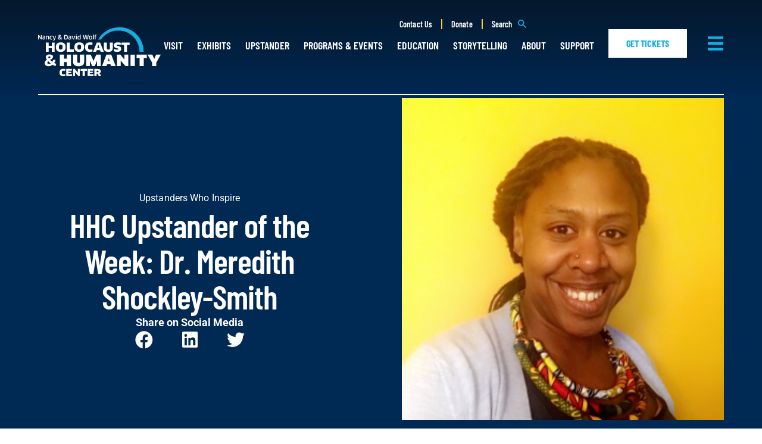

--- FILE ---
content_type: text/html; charset=UTF-8
request_url: https://www.holocaustandhumanity.org/hhc-upstander-of-the-week-dr-meredith-shockley-smith/
body_size: 38469
content:
<!doctype html>
<html lang="en-US">
<head>
	<meta charset="UTF-8">
	<meta name="viewport" content="width=device-width, initial-scale=1">
	<link rel="profile" href="https://gmpg.org/xfn/11">
	<meta name='robots' content='index, follow, max-image-preview:large, max-snippet:-1, max-video-preview:-1' />

	<!-- This site is optimized with the Yoast SEO plugin v26.8 - https://yoast.com/product/yoast-seo-wordpress/ -->
	<title>HHC Upstander of the Week: Dr. Meredith Shockley-Smith - The Nancy &amp; David Wolf Holocaust &amp; Humanity Center</title>
	<link rel="canonical" href="https://www.holocaustandhumanity.org/hhc-upstander-of-the-week-dr-meredith-shockley-smith/" />
	<meta property="og:locale" content="en_US" />
	<meta property="og:type" content="article" />
	<meta property="og:title" content="HHC Upstander of the Week: Dr. Meredith Shockley-Smith - The Nancy &amp; David Wolf Holocaust &amp; Humanity Center" />
	<meta property="og:description" content="Through the&nbsp;CINCY UPSTANDER PROJECT, the Nancy and David Wolf Holocaust &amp; Humanity Center will highlight upstanders making a difference in our community and the world. Upstanders are individuals who stand" />
	<meta property="og:url" content="https://www.holocaustandhumanity.org/hhc-upstander-of-the-week-dr-meredith-shockley-smith/" />
	<meta property="og:site_name" content="The Nancy &amp; David Wolf Holocaust &amp; Humanity Center" />
	<meta property="article:published_time" content="2021-07-21T16:00:00+00:00" />
	<meta property="article:modified_time" content="2023-02-02T20:35:03+00:00" />
	<meta property="og:image" content="https://www.holocaustandhumanity.org/wp/wp-content/uploads/2023/01/Picture1-300x300-1.png" />
	<meta property="og:image:width" content="300" />
	<meta property="og:image:height" content="300" />
	<meta property="og:image:type" content="image/png" />
	<meta name="author" content="matt" />
	<meta name="twitter:card" content="summary_large_image" />
	<meta name="twitter:label1" content="Written by" />
	<meta name="twitter:data1" content="matt" />
	<meta name="twitter:label2" content="Est. reading time" />
	<meta name="twitter:data2" content="2 minutes" />
	<script type="application/ld+json" class="yoast-schema-graph">{"@context":"https://schema.org","@graph":[{"@type":"Article","@id":"https://www.holocaustandhumanity.org/hhc-upstander-of-the-week-dr-meredith-shockley-smith/#article","isPartOf":{"@id":"https://www.holocaustandhumanity.org/hhc-upstander-of-the-week-dr-meredith-shockley-smith/"},"author":{"name":"matt","@id":"https://www.holocaustandhumanity.org/#/schema/person/32f7c79d797a287f7403326a38edddec"},"headline":"HHC Upstander of the Week: Dr. Meredith Shockley-Smith","datePublished":"2021-07-21T16:00:00+00:00","dateModified":"2023-02-02T20:35:03+00:00","mainEntityOfPage":{"@id":"https://www.holocaustandhumanity.org/hhc-upstander-of-the-week-dr-meredith-shockley-smith/"},"wordCount":425,"publisher":{"@id":"https://www.holocaustandhumanity.org/#organization"},"image":{"@id":"https://www.holocaustandhumanity.org/hhc-upstander-of-the-week-dr-meredith-shockley-smith/#primaryimage"},"thumbnailUrl":"https://www.holocaustandhumanity.org/wp/wp-content/uploads/2023/01/Picture1-300x300-1.png","articleSection":["Upstanders Who Inspire"],"inLanguage":"en-US"},{"@type":"WebPage","@id":"https://www.holocaustandhumanity.org/hhc-upstander-of-the-week-dr-meredith-shockley-smith/","url":"https://www.holocaustandhumanity.org/hhc-upstander-of-the-week-dr-meredith-shockley-smith/","name":"HHC Upstander of the Week: Dr. Meredith Shockley-Smith - The Nancy &amp; David Wolf Holocaust &amp; Humanity Center","isPartOf":{"@id":"https://www.holocaustandhumanity.org/#website"},"primaryImageOfPage":{"@id":"https://www.holocaustandhumanity.org/hhc-upstander-of-the-week-dr-meredith-shockley-smith/#primaryimage"},"image":{"@id":"https://www.holocaustandhumanity.org/hhc-upstander-of-the-week-dr-meredith-shockley-smith/#primaryimage"},"thumbnailUrl":"https://www.holocaustandhumanity.org/wp/wp-content/uploads/2023/01/Picture1-300x300-1.png","datePublished":"2021-07-21T16:00:00+00:00","dateModified":"2023-02-02T20:35:03+00:00","breadcrumb":{"@id":"https://www.holocaustandhumanity.org/hhc-upstander-of-the-week-dr-meredith-shockley-smith/#breadcrumb"},"inLanguage":"en-US","potentialAction":[{"@type":"ReadAction","target":["https://www.holocaustandhumanity.org/hhc-upstander-of-the-week-dr-meredith-shockley-smith/"]}]},{"@type":"ImageObject","inLanguage":"en-US","@id":"https://www.holocaustandhumanity.org/hhc-upstander-of-the-week-dr-meredith-shockley-smith/#primaryimage","url":"https://www.holocaustandhumanity.org/wp/wp-content/uploads/2023/01/Picture1-300x300-1.png","contentUrl":"https://www.holocaustandhumanity.org/wp/wp-content/uploads/2023/01/Picture1-300x300-1.png","width":300,"height":300},{"@type":"BreadcrumbList","@id":"https://www.holocaustandhumanity.org/hhc-upstander-of-the-week-dr-meredith-shockley-smith/#breadcrumb","itemListElement":[{"@type":"ListItem","position":1,"name":"Home","item":"https://www.holocaustandhumanity.org/"},{"@type":"ListItem","position":2,"name":"Posts Archive","item":"https://www.holocaustandhumanity.org/about/blog/posts-archive/"},{"@type":"ListItem","position":3,"name":"HHC Upstander of the Week: Dr. Meredith Shockley-Smith"}]},{"@type":"WebSite","@id":"https://www.holocaustandhumanity.org/#website","url":"https://www.holocaustandhumanity.org/","name":"The Nancy &amp; David Wolf Holocaust &amp; Humanity Center","description":"","publisher":{"@id":"https://www.holocaustandhumanity.org/#organization"},"potentialAction":[{"@type":"SearchAction","target":{"@type":"EntryPoint","urlTemplate":"https://www.holocaustandhumanity.org/?s={search_term_string}"},"query-input":{"@type":"PropertyValueSpecification","valueRequired":true,"valueName":"search_term_string"}}],"inLanguage":"en-US"},{"@type":"Organization","@id":"https://www.holocaustandhumanity.org/#organization","name":"The Nancy &amp; David Wolf Holocaust &amp; Humanity Center","url":"https://www.holocaustandhumanity.org/","logo":{"@type":"ImageObject","inLanguage":"en-US","@id":"https://www.holocaustandhumanity.org/#/schema/logo/image/","url":"https://www.holocaustandhumanity.org/wp/wp-content/uploads/2022/12/HHC-Logo-1.svg","contentUrl":"https://www.holocaustandhumanity.org/wp/wp-content/uploads/2022/12/HHC-Logo-1.svg","width":206,"height":83,"caption":"The Nancy &amp; David Wolf Holocaust &amp; Humanity Center"},"image":{"@id":"https://www.holocaustandhumanity.org/#/schema/logo/image/"}},{"@type":"Person","@id":"https://www.holocaustandhumanity.org/#/schema/person/32f7c79d797a287f7403326a38edddec","name":"matt","image":{"@type":"ImageObject","inLanguage":"en-US","@id":"https://www.holocaustandhumanity.org/#/schema/person/image/","url":"https://secure.gravatar.com/avatar/80aea1f081596df93a129d2c0466c0cdd2d62ef77fe76f08767e0de1ca4ac2d7?s=96&d=mm&r=g","contentUrl":"https://secure.gravatar.com/avatar/80aea1f081596df93a129d2c0466c0cdd2d62ef77fe76f08767e0de1ca4ac2d7?s=96&d=mm&r=g","caption":"matt"}}]}</script>
	<!-- / Yoast SEO plugin. -->


<link rel='dns-prefetch' href='//js.hs-scripts.com' />
<link rel="alternate" type="application/rss+xml" title="The Nancy &amp; David Wolf Holocaust &amp; Humanity Center &raquo; Feed" href="https://www.holocaustandhumanity.org/feed/" />
<link rel="alternate" type="application/rss+xml" title="The Nancy &amp; David Wolf Holocaust &amp; Humanity Center &raquo; Comments Feed" href="https://www.holocaustandhumanity.org/comments/feed/" />
<link rel="alternate" type="text/calendar" title="The Nancy &amp; David Wolf Holocaust &amp; Humanity Center &raquo; iCal Feed" href="https://www.holocaustandhumanity.org/events/?ical=1" />
<link rel="alternate" title="oEmbed (JSON)" type="application/json+oembed" href="https://www.holocaustandhumanity.org/wp-json/oembed/1.0/embed?url=https%3A%2F%2Fwww.holocaustandhumanity.org%2Fhhc-upstander-of-the-week-dr-meredith-shockley-smith%2F" />
<link rel="alternate" title="oEmbed (XML)" type="text/xml+oembed" href="https://www.holocaustandhumanity.org/wp-json/oembed/1.0/embed?url=https%3A%2F%2Fwww.holocaustandhumanity.org%2Fhhc-upstander-of-the-week-dr-meredith-shockley-smith%2F&#038;format=xml" />
<style id='wp-img-auto-sizes-contain-inline-css'>
img:is([sizes=auto i],[sizes^="auto," i]){contain-intrinsic-size:3000px 1500px}
/*# sourceURL=wp-img-auto-sizes-contain-inline-css */
</style>
<link rel='stylesheet' id='tribe-events-pro-mini-calendar-block-styles-css' href='https://www.holocaustandhumanity.org/wp/wp-content/plugins/events-calendar-pro/build/css/tribe-events-pro-mini-calendar-block.css?ver=7.7.12' media='all' />
<link rel='stylesheet' id='tec-variables-skeleton-css' href='https://www.holocaustandhumanity.org/wp/wp-content/plugins/event-tickets/common/build/css/variables-skeleton.css?ver=6.10.1' media='all' />
<link rel='stylesheet' id='tec-variables-full-css' href='https://www.holocaustandhumanity.org/wp/wp-content/plugins/event-tickets/common/build/css/variables-full.css?ver=6.10.1' media='all' />
<link rel='stylesheet' id='tribe-events-v2-virtual-single-block-css' href='https://www.holocaustandhumanity.org/wp/wp-content/plugins/events-calendar-pro/build/css/events-virtual-single-block.css?ver=7.7.12' media='all' />
<style id='wp-emoji-styles-inline-css'>

	img.wp-smiley, img.emoji {
		display: inline !important;
		border: none !important;
		box-shadow: none !important;
		height: 1em !important;
		width: 1em !important;
		margin: 0 0.07em !important;
		vertical-align: -0.1em !important;
		background: none !important;
		padding: 0 !important;
	}
/*# sourceURL=wp-emoji-styles-inline-css */
</style>
<link rel='stylesheet' id='wp-block-library-css' href='https://www.holocaustandhumanity.org/wp/wp-includes/css/dist/block-library/style.min.css?ver=6.9' media='all' />
<style id='global-styles-inline-css'>
:root{--wp--preset--aspect-ratio--square: 1;--wp--preset--aspect-ratio--4-3: 4/3;--wp--preset--aspect-ratio--3-4: 3/4;--wp--preset--aspect-ratio--3-2: 3/2;--wp--preset--aspect-ratio--2-3: 2/3;--wp--preset--aspect-ratio--16-9: 16/9;--wp--preset--aspect-ratio--9-16: 9/16;--wp--preset--color--black: #000000;--wp--preset--color--cyan-bluish-gray: #abb8c3;--wp--preset--color--white: #ffffff;--wp--preset--color--pale-pink: #f78da7;--wp--preset--color--vivid-red: #cf2e2e;--wp--preset--color--luminous-vivid-orange: #ff6900;--wp--preset--color--luminous-vivid-amber: #fcb900;--wp--preset--color--light-green-cyan: #7bdcb5;--wp--preset--color--vivid-green-cyan: #00d084;--wp--preset--color--pale-cyan-blue: #8ed1fc;--wp--preset--color--vivid-cyan-blue: #0693e3;--wp--preset--color--vivid-purple: #9b51e0;--wp--preset--gradient--vivid-cyan-blue-to-vivid-purple: linear-gradient(135deg,rgb(6,147,227) 0%,rgb(155,81,224) 100%);--wp--preset--gradient--light-green-cyan-to-vivid-green-cyan: linear-gradient(135deg,rgb(122,220,180) 0%,rgb(0,208,130) 100%);--wp--preset--gradient--luminous-vivid-amber-to-luminous-vivid-orange: linear-gradient(135deg,rgb(252,185,0) 0%,rgb(255,105,0) 100%);--wp--preset--gradient--luminous-vivid-orange-to-vivid-red: linear-gradient(135deg,rgb(255,105,0) 0%,rgb(207,46,46) 100%);--wp--preset--gradient--very-light-gray-to-cyan-bluish-gray: linear-gradient(135deg,rgb(238,238,238) 0%,rgb(169,184,195) 100%);--wp--preset--gradient--cool-to-warm-spectrum: linear-gradient(135deg,rgb(74,234,220) 0%,rgb(151,120,209) 20%,rgb(207,42,186) 40%,rgb(238,44,130) 60%,rgb(251,105,98) 80%,rgb(254,248,76) 100%);--wp--preset--gradient--blush-light-purple: linear-gradient(135deg,rgb(255,206,236) 0%,rgb(152,150,240) 100%);--wp--preset--gradient--blush-bordeaux: linear-gradient(135deg,rgb(254,205,165) 0%,rgb(254,45,45) 50%,rgb(107,0,62) 100%);--wp--preset--gradient--luminous-dusk: linear-gradient(135deg,rgb(255,203,112) 0%,rgb(199,81,192) 50%,rgb(65,88,208) 100%);--wp--preset--gradient--pale-ocean: linear-gradient(135deg,rgb(255,245,203) 0%,rgb(182,227,212) 50%,rgb(51,167,181) 100%);--wp--preset--gradient--electric-grass: linear-gradient(135deg,rgb(202,248,128) 0%,rgb(113,206,126) 100%);--wp--preset--gradient--midnight: linear-gradient(135deg,rgb(2,3,129) 0%,rgb(40,116,252) 100%);--wp--preset--font-size--small: 13px;--wp--preset--font-size--medium: 20px;--wp--preset--font-size--large: 36px;--wp--preset--font-size--x-large: 42px;--wp--preset--spacing--20: 0.44rem;--wp--preset--spacing--30: 0.67rem;--wp--preset--spacing--40: 1rem;--wp--preset--spacing--50: 1.5rem;--wp--preset--spacing--60: 2.25rem;--wp--preset--spacing--70: 3.38rem;--wp--preset--spacing--80: 5.06rem;--wp--preset--shadow--natural: 6px 6px 9px rgba(0, 0, 0, 0.2);--wp--preset--shadow--deep: 12px 12px 50px rgba(0, 0, 0, 0.4);--wp--preset--shadow--sharp: 6px 6px 0px rgba(0, 0, 0, 0.2);--wp--preset--shadow--outlined: 6px 6px 0px -3px rgb(255, 255, 255), 6px 6px rgb(0, 0, 0);--wp--preset--shadow--crisp: 6px 6px 0px rgb(0, 0, 0);}:root { --wp--style--global--content-size: 800px;--wp--style--global--wide-size: 1200px; }:where(body) { margin: 0; }.wp-site-blocks > .alignleft { float: left; margin-right: 2em; }.wp-site-blocks > .alignright { float: right; margin-left: 2em; }.wp-site-blocks > .aligncenter { justify-content: center; margin-left: auto; margin-right: auto; }:where(.wp-site-blocks) > * { margin-block-start: 24px; margin-block-end: 0; }:where(.wp-site-blocks) > :first-child { margin-block-start: 0; }:where(.wp-site-blocks) > :last-child { margin-block-end: 0; }:root { --wp--style--block-gap: 24px; }:root :where(.is-layout-flow) > :first-child{margin-block-start: 0;}:root :where(.is-layout-flow) > :last-child{margin-block-end: 0;}:root :where(.is-layout-flow) > *{margin-block-start: 24px;margin-block-end: 0;}:root :where(.is-layout-constrained) > :first-child{margin-block-start: 0;}:root :where(.is-layout-constrained) > :last-child{margin-block-end: 0;}:root :where(.is-layout-constrained) > *{margin-block-start: 24px;margin-block-end: 0;}:root :where(.is-layout-flex){gap: 24px;}:root :where(.is-layout-grid){gap: 24px;}.is-layout-flow > .alignleft{float: left;margin-inline-start: 0;margin-inline-end: 2em;}.is-layout-flow > .alignright{float: right;margin-inline-start: 2em;margin-inline-end: 0;}.is-layout-flow > .aligncenter{margin-left: auto !important;margin-right: auto !important;}.is-layout-constrained > .alignleft{float: left;margin-inline-start: 0;margin-inline-end: 2em;}.is-layout-constrained > .alignright{float: right;margin-inline-start: 2em;margin-inline-end: 0;}.is-layout-constrained > .aligncenter{margin-left: auto !important;margin-right: auto !important;}.is-layout-constrained > :where(:not(.alignleft):not(.alignright):not(.alignfull)){max-width: var(--wp--style--global--content-size);margin-left: auto !important;margin-right: auto !important;}.is-layout-constrained > .alignwide{max-width: var(--wp--style--global--wide-size);}body .is-layout-flex{display: flex;}.is-layout-flex{flex-wrap: wrap;align-items: center;}.is-layout-flex > :is(*, div){margin: 0;}body .is-layout-grid{display: grid;}.is-layout-grid > :is(*, div){margin: 0;}body{padding-top: 0px;padding-right: 0px;padding-bottom: 0px;padding-left: 0px;}a:where(:not(.wp-element-button)){text-decoration: underline;}:root :where(.wp-element-button, .wp-block-button__link){background-color: #32373c;border-width: 0;color: #fff;font-family: inherit;font-size: inherit;font-style: inherit;font-weight: inherit;letter-spacing: inherit;line-height: inherit;padding-top: calc(0.667em + 2px);padding-right: calc(1.333em + 2px);padding-bottom: calc(0.667em + 2px);padding-left: calc(1.333em + 2px);text-decoration: none;text-transform: inherit;}.has-black-color{color: var(--wp--preset--color--black) !important;}.has-cyan-bluish-gray-color{color: var(--wp--preset--color--cyan-bluish-gray) !important;}.has-white-color{color: var(--wp--preset--color--white) !important;}.has-pale-pink-color{color: var(--wp--preset--color--pale-pink) !important;}.has-vivid-red-color{color: var(--wp--preset--color--vivid-red) !important;}.has-luminous-vivid-orange-color{color: var(--wp--preset--color--luminous-vivid-orange) !important;}.has-luminous-vivid-amber-color{color: var(--wp--preset--color--luminous-vivid-amber) !important;}.has-light-green-cyan-color{color: var(--wp--preset--color--light-green-cyan) !important;}.has-vivid-green-cyan-color{color: var(--wp--preset--color--vivid-green-cyan) !important;}.has-pale-cyan-blue-color{color: var(--wp--preset--color--pale-cyan-blue) !important;}.has-vivid-cyan-blue-color{color: var(--wp--preset--color--vivid-cyan-blue) !important;}.has-vivid-purple-color{color: var(--wp--preset--color--vivid-purple) !important;}.has-black-background-color{background-color: var(--wp--preset--color--black) !important;}.has-cyan-bluish-gray-background-color{background-color: var(--wp--preset--color--cyan-bluish-gray) !important;}.has-white-background-color{background-color: var(--wp--preset--color--white) !important;}.has-pale-pink-background-color{background-color: var(--wp--preset--color--pale-pink) !important;}.has-vivid-red-background-color{background-color: var(--wp--preset--color--vivid-red) !important;}.has-luminous-vivid-orange-background-color{background-color: var(--wp--preset--color--luminous-vivid-orange) !important;}.has-luminous-vivid-amber-background-color{background-color: var(--wp--preset--color--luminous-vivid-amber) !important;}.has-light-green-cyan-background-color{background-color: var(--wp--preset--color--light-green-cyan) !important;}.has-vivid-green-cyan-background-color{background-color: var(--wp--preset--color--vivid-green-cyan) !important;}.has-pale-cyan-blue-background-color{background-color: var(--wp--preset--color--pale-cyan-blue) !important;}.has-vivid-cyan-blue-background-color{background-color: var(--wp--preset--color--vivid-cyan-blue) !important;}.has-vivid-purple-background-color{background-color: var(--wp--preset--color--vivid-purple) !important;}.has-black-border-color{border-color: var(--wp--preset--color--black) !important;}.has-cyan-bluish-gray-border-color{border-color: var(--wp--preset--color--cyan-bluish-gray) !important;}.has-white-border-color{border-color: var(--wp--preset--color--white) !important;}.has-pale-pink-border-color{border-color: var(--wp--preset--color--pale-pink) !important;}.has-vivid-red-border-color{border-color: var(--wp--preset--color--vivid-red) !important;}.has-luminous-vivid-orange-border-color{border-color: var(--wp--preset--color--luminous-vivid-orange) !important;}.has-luminous-vivid-amber-border-color{border-color: var(--wp--preset--color--luminous-vivid-amber) !important;}.has-light-green-cyan-border-color{border-color: var(--wp--preset--color--light-green-cyan) !important;}.has-vivid-green-cyan-border-color{border-color: var(--wp--preset--color--vivid-green-cyan) !important;}.has-pale-cyan-blue-border-color{border-color: var(--wp--preset--color--pale-cyan-blue) !important;}.has-vivid-cyan-blue-border-color{border-color: var(--wp--preset--color--vivid-cyan-blue) !important;}.has-vivid-purple-border-color{border-color: var(--wp--preset--color--vivid-purple) !important;}.has-vivid-cyan-blue-to-vivid-purple-gradient-background{background: var(--wp--preset--gradient--vivid-cyan-blue-to-vivid-purple) !important;}.has-light-green-cyan-to-vivid-green-cyan-gradient-background{background: var(--wp--preset--gradient--light-green-cyan-to-vivid-green-cyan) !important;}.has-luminous-vivid-amber-to-luminous-vivid-orange-gradient-background{background: var(--wp--preset--gradient--luminous-vivid-amber-to-luminous-vivid-orange) !important;}.has-luminous-vivid-orange-to-vivid-red-gradient-background{background: var(--wp--preset--gradient--luminous-vivid-orange-to-vivid-red) !important;}.has-very-light-gray-to-cyan-bluish-gray-gradient-background{background: var(--wp--preset--gradient--very-light-gray-to-cyan-bluish-gray) !important;}.has-cool-to-warm-spectrum-gradient-background{background: var(--wp--preset--gradient--cool-to-warm-spectrum) !important;}.has-blush-light-purple-gradient-background{background: var(--wp--preset--gradient--blush-light-purple) !important;}.has-blush-bordeaux-gradient-background{background: var(--wp--preset--gradient--blush-bordeaux) !important;}.has-luminous-dusk-gradient-background{background: var(--wp--preset--gradient--luminous-dusk) !important;}.has-pale-ocean-gradient-background{background: var(--wp--preset--gradient--pale-ocean) !important;}.has-electric-grass-gradient-background{background: var(--wp--preset--gradient--electric-grass) !important;}.has-midnight-gradient-background{background: var(--wp--preset--gradient--midnight) !important;}.has-small-font-size{font-size: var(--wp--preset--font-size--small) !important;}.has-medium-font-size{font-size: var(--wp--preset--font-size--medium) !important;}.has-large-font-size{font-size: var(--wp--preset--font-size--large) !important;}.has-x-large-font-size{font-size: var(--wp--preset--font-size--x-large) !important;}
:root :where(.wp-block-pullquote){font-size: 1.5em;line-height: 1.6;}
/*# sourceURL=global-styles-inline-css */
</style>
<link rel='stylesheet' id='tribe-events-v2-single-skeleton-css' href='https://www.holocaustandhumanity.org/wp/wp-content/plugins/the-events-calendar/build/css/tribe-events-single-skeleton.css?ver=6.15.14' media='all' />
<link rel='stylesheet' id='tribe-events-v2-single-skeleton-full-css' href='https://www.holocaustandhumanity.org/wp/wp-content/plugins/the-events-calendar/build/css/tribe-events-single-full.css?ver=6.15.14' media='all' />
<link rel='stylesheet' id='tec-events-elementor-widgets-base-styles-css' href='https://www.holocaustandhumanity.org/wp/wp-content/plugins/the-events-calendar/build/css/integrations/plugins/elementor/widgets/widget-base.css?ver=6.15.14' media='all' />
<link rel='stylesheet' id='hello-elementor-css' href='https://www.holocaustandhumanity.org/wp/wp-content/themes/hello-elementor/assets/css/reset.css?ver=3.4.5' media='all' />
<link rel='stylesheet' id='hello-elementor-theme-style-css' href='https://www.holocaustandhumanity.org/wp/wp-content/themes/hello-elementor/assets/css/theme.css?ver=3.4.5' media='all' />
<link rel='stylesheet' id='hello-elementor-header-footer-css' href='https://www.holocaustandhumanity.org/wp/wp-content/themes/hello-elementor/assets/css/header-footer.css?ver=3.4.5' media='all' />
<link rel='stylesheet' id='elementor-frontend-css' href='https://www.holocaustandhumanity.org/wp/wp-content/uploads/elementor/css/custom-frontend.min.css?ver=1768934306' media='all' />
<link rel='stylesheet' id='widget-heading-css' href='https://www.holocaustandhumanity.org/wp/wp-content/plugins/elementor/assets/css/widget-heading.min.css?ver=3.34.2' media='all' />
<link rel='stylesheet' id='widget-search-form-css' href='https://www.holocaustandhumanity.org/wp/wp-content/plugins/elementor-pro/assets/css/widget-search-form.min.css?ver=3.27.5' media='all' />
<link rel='stylesheet' id='elementor-icons-shared-0-css' href='https://www.holocaustandhumanity.org/wp/wp-content/plugins/elementor/assets/lib/font-awesome/css/fontawesome.min.css?ver=5.15.3' media='all' />
<link rel='stylesheet' id='elementor-icons-fa-solid-css' href='https://www.holocaustandhumanity.org/wp/wp-content/plugins/elementor/assets/lib/font-awesome/css/solid.min.css?ver=5.15.3' media='all' />
<link rel='stylesheet' id='widget-image-css' href='https://www.holocaustandhumanity.org/wp/wp-content/plugins/elementor/assets/css/widget-image.min.css?ver=3.34.2' media='all' />
<link rel='stylesheet' id='widget-nav-menu-css' href='https://www.holocaustandhumanity.org/wp/wp-content/uploads/elementor/css/custom-pro-widget-nav-menu.min.css?ver=1768934306' media='all' />
<link rel='stylesheet' id='e-sticky-css' href='https://www.holocaustandhumanity.org/wp/wp-content/plugins/elementor-pro/assets/css/modules/sticky.min.css?ver=3.27.5' media='all' />
<link rel='stylesheet' id='widget-divider-css' href='https://www.holocaustandhumanity.org/wp/wp-content/plugins/elementor/assets/css/widget-divider.min.css?ver=3.34.2' media='all' />
<link rel='stylesheet' id='widget-social-icons-css' href='https://www.holocaustandhumanity.org/wp/wp-content/plugins/elementor/assets/css/widget-social-icons.min.css?ver=3.34.2' media='all' />
<link rel='stylesheet' id='e-apple-webkit-css' href='https://www.holocaustandhumanity.org/wp/wp-content/uploads/elementor/css/custom-apple-webkit.min.css?ver=1768934306' media='all' />
<link rel='stylesheet' id='widget-share-buttons-css' href='https://www.holocaustandhumanity.org/wp/wp-content/plugins/elementor-pro/assets/css/widget-share-buttons.min.css?ver=3.27.5' media='all' />
<link rel='stylesheet' id='elementor-icons-fa-brands-css' href='https://www.holocaustandhumanity.org/wp/wp-content/plugins/elementor/assets/lib/font-awesome/css/brands.min.css?ver=5.15.3' media='all' />
<link rel='stylesheet' id='e-animation-fadeIn-css' href='https://www.holocaustandhumanity.org/wp/wp-content/plugins/elementor/assets/lib/animations/styles/fadeIn.min.css?ver=3.34.2' media='all' />
<link rel='stylesheet' id='e-popup-css' href='https://www.holocaustandhumanity.org/wp/wp-content/plugins/elementor-pro/assets/css/conditionals/popup.min.css?ver=3.27.5' media='all' />
<link rel='stylesheet' id='widget-form-css' href='https://www.holocaustandhumanity.org/wp/wp-content/plugins/elementor-pro/assets/css/widget-form.min.css?ver=3.27.5' media='all' />
<link rel='stylesheet' id='elementor-icons-css' href='https://www.holocaustandhumanity.org/wp/wp-content/plugins/elementor/assets/lib/eicons/css/elementor-icons.min.css?ver=5.46.0' media='all' />
<link rel='stylesheet' id='elementor-post-12-css' href='https://www.holocaustandhumanity.org/wp/wp-content/uploads/elementor/css/post-12.css?ver=1768934306' media='all' />
<link rel='stylesheet' id='elementor-post-232-css' href='https://www.holocaustandhumanity.org/wp/wp-content/uploads/elementor/css/post-232.css?ver=1768934307' media='all' />
<link rel='stylesheet' id='elementor-post-628-css' href='https://www.holocaustandhumanity.org/wp/wp-content/uploads/elementor/css/post-628.css?ver=1768934307' media='all' />
<link rel='stylesheet' id='elementor-post-5337-css' href='https://www.holocaustandhumanity.org/wp/wp-content/uploads/elementor/css/post-5337.css?ver=1768934371' media='all' />
<link rel='stylesheet' id='elementor-post-12350-css' href='https://www.holocaustandhumanity.org/wp/wp-content/uploads/elementor/css/post-12350.css?ver=1768934307' media='all' />
<link rel='stylesheet' id='elementor-post-5962-css' href='https://www.holocaustandhumanity.org/wp/wp-content/uploads/elementor/css/post-5962.css?ver=1768934307' media='all' />
<link rel='stylesheet' id='elementor-post-5959-css' href='https://www.holocaustandhumanity.org/wp/wp-content/uploads/elementor/css/post-5959.css?ver=1768934307' media='all' />
<link rel='stylesheet' id='elementor-post-5956-css' href='https://www.holocaustandhumanity.org/wp/wp-content/uploads/elementor/css/post-5956.css?ver=1768934307' media='all' />
<link rel='stylesheet' id='elementor-post-5953-css' href='https://www.holocaustandhumanity.org/wp/wp-content/uploads/elementor/css/post-5953.css?ver=1768934307' media='all' />
<link rel='stylesheet' id='elementor-post-5950-css' href='https://www.holocaustandhumanity.org/wp/wp-content/uploads/elementor/css/post-5950.css?ver=1768934307' media='all' />
<link rel='stylesheet' id='elementor-post-5947-css' href='https://www.holocaustandhumanity.org/wp/wp-content/uploads/elementor/css/post-5947.css?ver=1768934307' media='all' />
<link rel='stylesheet' id='elementor-post-5903-css' href='https://www.holocaustandhumanity.org/wp/wp-content/uploads/elementor/css/post-5903.css?ver=1768934307' media='all' />
<link rel='stylesheet' id='elementor-post-342-css' href='https://www.holocaustandhumanity.org/wp/wp-content/uploads/elementor/css/post-342.css?ver=1768934307' media='all' />
<link rel='stylesheet' id='hello-elementor-child-style-css' href='https://www.holocaustandhumanity.org/wp/wp-content/themes/hello-theme-child/style.css?ver=1.0.0' media='all' />
<link rel='stylesheet' id='elementor-gf-local-roboto-css' href='https://www.holocaustandhumanity.org/wp/wp-content/uploads/elementor/google-fonts/css/roboto.css?ver=1743436012' media='all' />
<link rel='stylesheet' id='elementor-gf-local-barlowcondensed-css' href='https://www.holocaustandhumanity.org/wp/wp-content/uploads/elementor/google-fonts/css/barlowcondensed.css?ver=1743436017' media='all' />
<link rel='stylesheet' id='elementor-gf-local-playfairdisplay-css' href='https://www.holocaustandhumanity.org/wp/wp-content/uploads/elementor/google-fonts/css/playfairdisplay.css?ver=1743436023' media='all' />
<script src="https://www.holocaustandhumanity.org/wp/wp-includes/js/jquery/jquery.min.js?ver=3.7.1" id="jquery-core-js"></script>
<script src="https://www.holocaustandhumanity.org/wp/wp-includes/js/jquery/jquery-migrate.min.js?ver=3.4.1" id="jquery-migrate-js"></script>
<link rel="https://api.w.org/" href="https://www.holocaustandhumanity.org/wp-json/" /><link rel="alternate" title="JSON" type="application/json" href="https://www.holocaustandhumanity.org/wp-json/wp/v2/posts/4882" /><link rel="EditURI" type="application/rsd+xml" title="RSD" href="https://www.holocaustandhumanity.org/wp/xmlrpc.php?rsd" />
<meta name="generator" content="WordPress 6.9" />
<link rel='shortlink' href='https://www.holocaustandhumanity.org/?p=4882' />
			<!-- DO NOT COPY THIS SNIPPET! Start of Page Analytics Tracking for HubSpot WordPress plugin v11.3.37-->
			<script class="hsq-set-content-id" data-content-id="blog-post">
				var _hsq = _hsq || [];
				_hsq.push(["setContentType", "blog-post"]);
			</script>
			<!-- DO NOT COPY THIS SNIPPET! End of Page Analytics Tracking for HubSpot WordPress plugin -->
			<style type="text/css" id="simple-css-output">.podcast-video .elementor-widget-container{overflow:visible}.podcast-video .attachment-full{display:none!important}.podcast-video .elementor-custom-embed-play{position:unset;transform:unset}.podcast-video .elementor-custom-embed-play svg{opacity:unset}.podcast-video .elementor-custom-embed-image-overlay:hover svg{transform:scale(1.1)}.wp-block-quote{font-weight:bold;padding:12px 0}iframe[height="240"]{height:auto}.podcast-content h2.wp-block-heading{font-size:xxx-large}#dafdirectdiv,#showwhatisthis,#closewhatisthis,#dafprovider,.dafdirectscroll{width:100%!important}#showwhatisthis,#closewhatisthis{text-align:center}.dafdirectscroll{height:140px!important}#Business-Partners .gallery{display:flex;align-items:center;justify-content:center;flex-wrap:wrap}/*.hbspt-form form fieldset+fieldset>div:first-child:not(.hs-fieldtype-checkbox,.hs-fieldtype-textarea){padding-top:0!important}*/.hs-fieldtype-checkbox,.hs-fieldtype-textarea{padding-top:1rem!important}fieldset.form-columns-1 .hs-input:not([type='checkbox']),.hbspt-form form .form-columns-2{width:100%!important}.volunteer-form form fieldset+fieldset>div:first-child,.volunteer-form .hs_mobilephone{padding-top:1rem!important}.field-trip-form .hs-form-radio{display:inline}.field-trip-form .hs-form-radio-display{text-align:center}.field-trip-form .hs-form-radio-display span{padding-left:0!important}.field-trip-form .inputs-list .hs-form-radio:not(:first-of-type){padding-left:8px}@media (min-width:402px){ .form-columns-2 .hs-form-field:nth-of-type(2):not(.hs_mobilephone),.elementor-widget-html:not(.volunteer-form) .hbspt-form form fieldset+fieldset>div:first-child, .field-trip-form .hs_mobilephone{padding-top:0!important}}@media (max-width:401px){ .form-columns-2 .hs-form-field:nth-of-type(2),.elementor-widget-html:not(.volunteer-form) .hbspt-form form fieldset+fieldset>div:first-child{padding-top:1rem!important} .hbspt-form form .form-columns-2{grid-template-columns:unset!important}}@media (min-width:832px){ .tribe-common-l-container{padding:0!important}}@media (min-width:666px) and (max-width:767px){ .tribe-events-view--month{padding-bottom:40vw}}@media (min-width:512px) and (max-width:665px){ .tribe-events-view--month{padding-bottom:35vw}}@media (min-width:461px) and (max-width:511px){ .tribe-events-view--month{padding-bottom:30vw}}@media (min-width:372px) and (max-width:460px){ .tribe-events-view--month{padding-bottom:25vw}}.register-box.elementor-sticky--active{padding-right:32px!important;padding-left:32px!important}.tribe-events-c-search__button{border-radius:0!important}.tribe-events-c-search__button,.tribe-events-c-subscribe-dropdown__button-text{font-family:'Barlow Condensed',sans-serif!important}.tribe-events-c-search__button:hover,.tribe-events .tribe-events-calendar-month__mobile-events-icon--event{background-color:var(--e-global-color-bb424ad)!important}.tribe-events-calendar-month__mobile-events-icon{width:2vw!important;height:2vw!important}.tribe-events-calendar-month__day-cell--mobile{padding:1vw 0!important;gap:.5vw}.tribe-events .datepicker .month.active,.tribe-events .datepicker .month.active.focused{background:var(--e-global-color-secondary)!important}.tribe-events-c-subscribe-dropdown__button{border-width:2px!important}.tribe-events-c-subscribe-dropdown__button:hover .tribe-events-c-subscribe-dropdown__button-text{color:var(--e-global-color-689b48e)!important}.tribe-events .tribe-events-c-subscribe-dropdown .tribe-events-c-subscribe-dropdown__button:focus-within{background-color:unset!important}.tribe-events .tribe-events-c-subscribe-dropdown .tribe-events-c-subscribe-dropdown__button:focus-within:hover{background-color:var(--e-global-color-secondary)!important}.tribe-common-c-svgicon--messages-not-found .tribe-common-c-svgicon__svg-stroke{color:var(--e-global-color-bb424ad)!important}.tribe-events .tribe-events-calendar-month__day-cell--selected,.tribe-events .tribe-events-calendar-month__day-cell--selected:focus,.tribe-events .tribe-events-calendar-month__day-cell--selected:hover{background-color:var(--e-global-color-primary)!important}.tribe-events .tribe-events-calendar-month__day-cell--selected .tribe-events-calendar-month__day-date-daynum,.tribe-events .tribe-events-calendar-month__day-cell--selected:focus .tribe-events-calendar-month__day-date-daynum,.tribe-events .tribe-events-calendar-month__day-cell--selected:hover .tribe-events-calendar-month__day-date-daynum{color:var(--e-global-color-689b48e)!important}#tribe-events-footer,.elementor-widget-theme-post-content .tribe-events-event-meta,.elementor-widget-theme-post-content .tribe-events-back,.fc-daygrid-event-dot,.ectbe-ec-modal-bg,.tribe-events-related-events-title,.tribe-related-events{display:none!important}#tribe-events-pg-template{padding:0;max-width:unset}#ectbe-popup-wraper{box-shadow:0 0 0 999999px var(--e-global-color-aecf9bf)}#ectbe-popup-wraper,#ectbe-event-calendar-80edf29 .fc-view:not(.fc-dayGridMonth-view) .fc-scroller.fc-scroller-liquid-absolute{overflow:hidden scroll!important}.elementor-widget-theme-post-content .tribe-events-single-event-title{color:var(--e-global-color-primary)!important;font-family: var(--e-global-typography-622d625-font-family ), Sans-serif; font-size: var(--e-global-typography-622d625-font-size ); font-weight: var(--e-global-typography-622d625-font-weight ); text-transform: var(--e-global-typography-622d625-text-transform ); font-style: var(--e-global-typography-622d625-font-style ); line-height: var(--e-global-typography-622d625-line-height ); letter-spacing: var(--e-global-typography-622d625-letter-spacing ); word-spacing: var(--e-global-typography-622d625-word-spacing );}/*.tribe-events-single .tribe-events-event-image img{max-height:calc(100vh - 431px);object-fit:contain;object-position:left}*/.tribe-events-single .tribe-events-event-image { max-width: 400px;}.tribe-events-single-event-description.tribe-events-content p { color: var(--e-global-color-b500fbc ); font-family: var(--e-global-typography-45123c2-font-family ), Sans-serif; font-size: var(--e-global-typography-45123c2-font-size ); font-weight: var(--e-global-typography-45123c2-font-weight ); text-transform: var(--e-global-typography-45123c2-text-transform ); font-style: var(--e-global-typography-45123c2-font-style ); line-height: var(--e-global-typography-45123c2-line-height ); letter-spacing: var(--e-global-typography-45123c2-letter-spacing ); word-spacing: var(--e-global-typography-45123c2-word-spacing );}.tribe-events-meta-group h2.tribe-events-single-section-title { color: var(--e-global-color-primary ); font-family: var(--e-global-typography-622d625-font-family ), Sans-serif; font-size: var(--e-global-typography-622d625-font-size ); font-weight: var(--e-global-typography-622d625-font-weight ); text-transform: var(--e-global-typography-622d625-text-transform ); font-style: var(--e-global-typography-622d625-font-style ); line-height: var(--e-global-typography-622d625-line-height ); letter-spacing: var(--e-global-typography-622d625-letter-spacing ); word-spacing: var(--e-global-typography-622d625-word-spacing );}.ectbe-calendar-wrapper .fc-event-title { font-family: var(--e-global-typography-599a468-font-family ), Sans-serif; font-size: var(--e-global-typography-599a468-font-size ); font-weight: var(--e-global-typography-599a468-font-weight ); text-transform: var(--e-global-typography-599a468-text-transform ); font-style: var(--e-global-typography-599a468-font-style ); line-height: var(--e-global-typography-599a468-line-height ); letter-spacing: var(--e-global-typography-599a468-letter-spacing ); word-spacing: var(--e-global-typography-599a468-word-spacing ); color: var(--e-global-color-primary );}.fc-header-toolbar button:hover { background: var(--e-global-color-bb424ad ) !important;}.fc-header-toolbar button { background: var(--e-global-color-primary ) !important; border: none !important;}.ectbe-calendar-wrapper h2.fc-toolbar-title { color: var(--e-global-color-primary ); font-family: var(--e-global-typography-cbdb005-font-family ), Sans-serif; font-size: var(--e-global-typography-cbdb005-font-size ); font-weight: var(--e-global-typography-cbdb005-font-weight ); text-transform: var(--e-global-typography-cbdb005-text-transform ); font-style: var(--e-global-typography-cbdb005-font-style ); line-height: var(--e-global-typography-cbdb005-line-height ); letter-spacing: var(--e-global-typography-cbdb005-letter-spacing ); word-spacing: var(--e-global-typography-cbdb005-word-spacing );}.tribe-events-meta-group.tribe-events-meta-group-details { color: var(--e-global-color-b500fbc ); font-family: var(--e-global-typography-45123c2-font-family ), Sans-serif; font-size: var(--e-global-typography-45123c2-font-size ); font-weight: var(--e-global-typography-45123c2-font-weight ); text-transform: var(--e-global-typography-45123c2-text-transform ); font-style: var(--e-global-typography-45123c2-font-style ); line-height: var(--e-global-typography-45123c2-line-height ); letter-spacing: var(--e-global-typography-45123c2-letter-spacing ); word-spacing: var(--e-global-typography-45123c2-word-spacing );}.elementor-widget-theme-post-content .tribe-events-schedule h2{color:var(--e-global-color-b500fbc)!important;font-style:normal!important;font-size:xx-large}.tribe-common-c-btn-border{border-radius:0!important;color:var(--e-global-color-primary)!important;border-color:var(--e-global-color-primary)!important}.tribe-common-c-btn-border:hover,.tribe-common-c-btn-border:focus{color:var(--e-global-color-689b48e)!important;background-color:var(--e-global-color-primary)!important}.ectbe-modal-close{top:15px!important;right:15px!important}.ectbe-modal-close:hover{opacity:.5}.elementor-widget-the-events-calendar-addon td{background-color:var(--e-global-color-689b48e)!important}.elementor-widget-the-events-calendar-addon .fc-col-header{margin-bottom:0}.fc-timegrid-event{background-color:var(--e-global-color-primary)!important;border-color:var(--e-global-color-primary)!important;border-radius:0!important;padding:4px}.fc-timegrid-event:hover{background-color:var(--e-global-color-secondary)!important;border-color:var(--e-global-color-secondary)!important}.ectbe-img{height:unset!important}.ectbe-ec-modal-title{font-size:-webkit-xxx-large!important;font-size:xxx-large!important;font-style:normal!important}.ectbe-event-details-link{padding:16px 0; -webkit-transition:color.3s; -moz-transition:color.3s; transition:color.3s}.ectbe-event-details-link:hover{color:var(--e-global-color-primary)}.ectbe-modal-footer{margin-bottom:30px}.fc-event-time{padding-right:4px}.fc-daygrid-dot-event:not(:hover) .fc-event-time{color:var(--e-global-color-text)}.fc-daygrid-dot-event{padding:16px 0;align-items:unset!important;padding:0 4px!important}.fc-daygrid-dot-event,.fc-timegrid-event{ -webkit-transition:background.3s; -moz-transition:background.3s; transition:background.3s}.event-slider .swiper-pagination-bullet{margin:0 4px!important;border-radius:0!important}.event-slider .swiper-pagination-bullet,.ectbe-modal-close{ -webkit-transition:opacity.3s; -moz-transition:opacity.3s; transition:opacity.3s}#calendar-event-slider .swiper-wrapper{gap:unset;overflow:unset}/*table tbody tr:nth-of-type(2n):hover>td,table tbody tr:hover>th{background-color:unset}*/-webkit-selection{background-color:var(--e-global-color-03d6d87);color:var(--e-global-color-689b48e)}::-moz-selection{background-color:var(--e-global-color-03d6d87);color:var(--e-global-color-689b48e)}::-o-selection{background-color:var(--e-global-color-03d6d87);color:var(--e-global-color-689b48e)}::selection{background-color:var(--e-global-color-03d6d87);color:var(--e-global-color-689b48e)}.blue-con -webkit-selection{background-color:var(--e-global-color-689b48e);color:var(--e-global-color-bb424ad)}.blue-con ::-moz-selection{background-color:var(--e-global-color-689b48e);color:var(--e-global-color-bb424ad)}.blue-con ::-o-selection{background-color:var(--e-global-color-689b48e);color:var(--e-global-color-bb424ad)}.blue-con ::selection{background-color:var(--e-global-color-689b48e);color:var(--e-global-color-bb424ad)}.mec-tooltip-event-desc{display:none}.form-columns-2 .hs-form-field:nth-of-type(2){padding-top:32px}.custom-date .mec-date{display:inline}.custom-date .mec-date,.mec-time{padding:0 0 5px 10px}.custom-date dd{line-height:1.914em}.custom-date dd,.mec-single-event-time dd{margin-left:35px}.custom-date dl dd:first-of-type{color:var(--e-global-color-4b39241)}.mec-events-event-more-info{margin: 34px 24px -6px 0}.mec-events-event-more-info a:hover{background-color:var(--e-global-color-bb424ad)}.entry-title{max-width:1420px!important;margin-top:165px;margin-bottom:165px;background-color:var(--e-global-color-secondary);box-shadow:0 99834px 0 99999px var(--e-global-color-secondary)}p.elementor-heading-title,div.elementor-heading-title{line-height:unset}.elementor-text-editor p:last-of-type{margin-bottom:0}.elementor-kit-12 p{margin-bottom:unset}.header-button .elementor-button-text{line-height:1.5}.elementor-swiper-button:not(.gallery-large .elementor-swiper-button),.cs-link,.gallery-large img{-webkit-transition:opacity.3s!important;-moz-transition:opacity.3s!important;-o-transition:opacity.3s!important;transition:opacity.3s!important}.elementor-button-white{background:white!important;color:rgb(22, 173, 223)!important;}.elementor-button-white:hover{background:rgb(22, 173, 223)!important;color:white!important;}.elementor-swiper-button:not(.gallery-large .elementor-swiper-button):hover,.cs-link:hover{opacity:.8}.eicon-chevron-left:before{content:url('/wp/wp-content/uploads/2022/12/Chevron-Left-White-Nav.svg')}.eicon-chevron-right:before{content:url('/wp/wp-content/uploads/2022/12/Chevron-Right-White-Nav.svg')}.color-yellow{color:var(--e-global-color-accent)!important}.elementor-sub-item{border-left:none!important}.alt-button svg{width:7px}.elementor-accordion-icon-right{margin-left:20px}.desktop-search .elementor-search-form__toggle{display:flex;justify-content:space-between;align-items:center}.desktop-search .elementor-search-form__toggle:before,.elementor-widget-heading a{-webkit-transition:color.3s;-moz-transition:color.3s;-o-transition:color.3s;transition:color.3s}.elementor-sub-item,.elementor-icon-list-text,.header-nav-mobile .elementor-item,.support-btn div{-webkit-transition:color.3s,background-color.3s,padding.3s!important;-moz-transition:color.3s,background-color.3s,padding.3s!important;-o-transition:color.3s,background-color.3s,padding.3s!important;transition:color.3s,background-color.3s,padding.3s!important}.elementor-nav-menu--dropdown .elementor-item.elementor-item-active,.elementor-nav-menu--dropdown .elementor-item.highlighted,.elementor-nav-menu--dropdown .elementor-item:focus, .elementor-nav-menu--dropdown .elementor-item:hover,.elementor-sub-item.elementor-item-active, .elementor-sub-item.highlighted, .elementor-sub-item:focus,.elementor-sub-item:hover{background-color:unset}.header-nav .elementor-sub-item:hover{padding:13px 16px 13px 24px!important}.header-nav-mobile .elementor-nav-menu > .menu-item > .elementor-item{justify-content:space-between}.header-nav-mobile .sub-menu:after{content:'';position:absolute;top:0;width:100%;height:100%;pointer-events:none;box-shadow:inset 0 -25.5px 8.5px -17px var(--e-global-color-8380c3e)}.header-nav-mobile nav{overflow:visible!important}.header-nav-mobile a:focus{outline:none}.header-nav-mobile .sub-menu > .menu-item > .elementor-sub-item{text-transform:none!important;font-weight:500!important;font-style:italic!important}.header-nav-mobile .sub-menu .menu-item:last-of-type > .elementor-sub-item{padding-bottom:20px!important}.header-nav-mobile .sub-arrow{padding:10px;margin:-10px -8px -10px 12px;-webkit-transition:background-color.3s ease-in;-moz-transition:background-color.3s ease-in;-o-transition:background-color.3s ease-in;transition:background-color.3s ease-in}.header-nav-mobile .sub-arrow i{height:24px;-webkit-transition:transform.3s;-moz-transition:transform.3s;-o-transition:transform.3s;transition:transform.3s}.header-nav-mobile .elementor-item.highlighted{padding-bottom:8px!important}.header-nav-mobile .elementor-item.highlighted .sub-arrow{background-color:var(--e-global-color-bb424ad)}.header-nav-mobile .elementor-item.highlighted .sub-arrow i{transform:rotate(180deg)}.header-nav-mobile i:before{content:url("/wp/wp-content/uploads/2022/12/Mobile-Chevron.svg")}.small-nav-mobile a{padding:65px 0}.chev-links .elementor-icon-list-item a:hover .elementor-icon-list-text{padding-left:20px!important;color:var(--e-global-color-primary)!important}.desktop-search .elementor-search-form__toggle:before{content:"Search";color:var(--e-global-color-689b48e);font-family:"Barlow Condensed", sans-serif;font-weight:600;line-height:1;letter-spacing:.1px}.desktop-search .elementor-search-form__toggle:hover:before,.small-nav-item a:hover,.light-blue-hover a:hover{color:var(--e-global-color-bb424ad)!important}.purple-hover a:hover{color:var(--e-global-color-f10ac11)!important}.desktop-search .fa-search:before{content:url("/wp/wp-content/uploads/2022/12/Search-Icon.svg")}.mobile-search .fa-search:before{content:url("/wp/wp-content/uploads/2022/12/Search.svg");position:static!important;transform:unset!important}.header-nav .sub-arrow{display:none}.header-nav-mobile a, .header-nav-mobile a:focus, .header-nav-mobile a:hover{line-height:unset}.header-con{box-shadow:0 0 0 0 var(--e-global-color-e140f3b);-webkit-transition:border-bottom-width.3s,min-height.3s,background-color.3s,box-shadow.3s;-moz-transition:border-bottom-width.3s,min-height.3s,background-color.3s,box-shadow.3s;-o-transition:border-bottom-width.3s,min-height.3s,background-color.3s,box-shadow.3s;transition:border-bottom-width.3s,min-height.3s,background-color.3s,box-shadow.3s}.header-logo .elementor-widget-container{-webkit-transition:margin.3s;-moz-transition:margin.3s;-o-transition:margin.3s;transition:margin.3s}.header-logo img{-webkit-transition:width.3s,opacity.3s;-moz-transition:width.3s,opacity.3s;-o-transition:width.3s,opacity.3s;transition:width.3s,opacity.3s}.header-con.elementor-sticky--effects{border-bottom-width:0!important;min-height:80px;background-color:var(--e-global-color-8380c3e);box-shadow:0 -99999px 0 99999px var(--e-global-color-8380c3e)}.header-con.elementor-sticky--effects .header-logo .elementor-widget-container{margin:0}.header-con.elementor-sticky--effects .header-logo img{width:119.155px}.hero-text-highlighted{background-color:var(--e-global-color-bb424ad);display:inline-block}.hero-text-highlighted.pink{background-color: #9069ba !important;}.quote-open,.quote-close{position:absolute}.quote-open{top:-31px;left:-23.73px}.quote-close{bottom:45px;right:27.55px}.large-quote .elementor-testimonial-content{max-width:600px;margin:0 auto 35px}.tall-cta .elementor-cta{display:flex;align-items:flex-end}.tall-cta .elementor-cta__content{min-height:unset;background-color:#EBA82BF2}.newsletter-form-body input:focus{background-color:#FFFFFF40!important}.newsletter-form-footer input:focus{background-color:var(--e-global-color-secondary)!important}.newsletter-form-page label{color:#333!important}.newsletter-form-page .hs-input{border:1px solid #666!important;padding:.5rem 1rem!important;transition:all.3s!important}.newsletter-form-page .hs-button{background-color:#16ADDF!important;color:#fff!important}.newsletter-form-page .hs-button:hover{background-color:#084584!important}.footer-cta{max-width:1920px!important}.cs-link img{margin:0 0 -3px 2px}.mobile-bullets .swiper-pagination-bullet,.blue-bullets .swiper-pagination-bullet{opacity:1;width:11px;height:11px;margin:0 4.68px!important;background-color:var(--e-global-color-e140f3b)!important;-webkit-transition:background-color.3s,border-color.3s;-moz-transition:background-color.3s,border-color.3s;-o-transition:background-color.3s,border-color.3s;transition:background-color.3s,border-color.3s}.mobile-bullets .swiper-pagination-bullet{border:solid 1px var(--e-global-color-689b48e)}.blue-bullets .swiper-pagination-bullet{border:solid 1px var(--e-global-color-bb424ad)}.mobile-bullets .swiper-pagination-bullet-active{background-color:var(--e-global-color-689b48e)!important}.blue-bullets .swiper-pagination-bullet-active{background-color:var(--e-global-color-bb424ad)!important}.mobile-bullets .swiper-pagination-bullet:not(.swiper-pagination-bullet-active):hover{background-color:var(--e-global-color-bb424ad)!important;border-color:var(--e-global-color-bb424ad)}.blue-bullets .swiper-pagination-bullet:not(.swiper-pagination-bullet-active):hover{background-color:var(--e-global-color-primary)!important;border-color:var(--e-global-color-primary)}.half-quotes .swiper-pagination-bullet{ opacity:1; margin:0 4px!important; width:40px; height:4px; border-radius:0; background-color:var(--e-global-color-4a1a730)!important; -webkit-transition:background-color.3s; -moz-transition:background-color.3s; -o-transition:background-color.3s; transition:background-color.3s}.half-quotes .swiper-pagination-bullet-active{background-color:var(--e-global-color-689b48e)!important}.half-quotes .swiper-pagination-bullet:not(.swiper-pagination-bullet-active):hover{background-color:var(--e-global-color-6b0f1a7)!important}.half-quotes .elementor-testimonial__cite{align-items:flex-end}.half-quotes .elementor-testimonial__text,.half-quote .elementor-testimonial-content{text-shadow:0 0 4px rgba(0,0,0,.51)}.gallery-large .elementor-swiper-button{ filter:drop-shadow(0 4px 7px rgba(0,0,0,.39)); -webkit-transition:filter.3s; -moz-transition:filter.3s; -o-transition:filter.3s; transition:filter.3s}.gallery-large .elementor-swiper-button:hover{filter:drop-shadow(0 0 0 rgba(0,0,0,.39))}.half-quotes.digital-blue-bullet .swiper-pagination-bullet{background-color: #16ADDF !important; opacity: 0.5;}.half-quotes.digital-blue-bullet .swiper-pagination-bullet-active{background-color: #16ADDF !important; opacity: 1;}.half-quotes.digital-blue-bullet .swiper-pagination-bullet:not(.swiper-pagination-bullet-active):hover{background-color: #16ADDF !important; opacity: 1;}.digital-blue-bullet .elementor-swiper{position: static !important;}.digital-blue-bullet .swiper-container-horizontal>.swiper-pagination-bullets{bottom: -20px;}.smooth-carousel .elementor-image-carousel{transition-timing-function:linear}.list-posts .elementor-post__text{padding:23px;border:solid 1px var(--e-global-color-03d6d87)}.elementor-post__excerpt p:after{content:'…'}.elementor-post__read-more:after{content:url('/wp/wp-content/uploads/2023/01/Read-More-Chevron.svg')}.view-all img{margin:0 0 3px 9.5px}.featured-post .elementor-post__thumbnail__link,.featured-post .elementor-post__text{display:flex;flex-direction:column;justify-content:center}.featured-post .elementor-posts-container .elementor-post:not(:first-of-type),.featured-post-m .elementor-posts-container .elementor-post:not(:first-of-type){display:none}.elementor-widget-theme-post-content p,.elementor-widget-theme-post-content ul,.elementor-widget-theme-post-content ol,.elementor-widget-theme-post-content .wp-block-image{margin-bottom:.7777777777778em}/* standard media queries (Elementor's default breakpoints) */@media (min-width:1025px){ .event-slider .swiper-pagination-bullet{width:40px!important}.custom-date dd{font-size:0.875rem}.entry-title{padding:0 64px}.mobile-bullets .swiper-pagination,.blue-bullets .swiper-pagination{display:none}.mobile-bullets .elementor-main-swiper,.blue-bullets .elementor-main-swiper{padding-bottom:0}.alt-button .elementor-button:hover{padding:12px 30px!important;margin-right:-60px}.desktop-search .elementor-search-form__toggle:before{font-size:.875rem}.hero-text-highlighted{padding:0px 16px 4px 4px;margin:0 6px -4px -4px}.tall-cta .elementor-cta__content{-webkit-transition:background-color.3s,padding.3s;-moz-transition:background-color.3s,padding.3s;-o-transition:background-color.3s,padding.3s;transition:background-color.3s,padding.3s}.tall-cta .elementor-cta__description{-webkit-transition:font-size.3s,margin-top.3s;-moz-transition:font-size.3s,margin-top.3s;-o-transition:font-size.3s,margin-top.3s;transition:font-size.3s,margin-top.3s}.tall-cta .elementor-cta__description img{height:0;-webkit-transition:height.3s;-moz-transition:height.3s;-o-transition:height.3s;transition:height.3s}.tall-cta .elementor-cta:hover .elementor-cta__content{background-color:#16ADDFF2;padding:43px 38px 25px}.tall-cta .elementor-cta:hover .elementor-cta__description{font-size:1rem!important;margin-top:7px}.tall-cta .elementor-cta:hover .elementor-cta__description img{height:11px}.newsletter-form input{padding:17px 0!important}.newsletter-form-body input{padding-left:21px!important;padding-right:21px!important}.newsletter-form-footer input{padding-left:16px!important;padding-right:16px!important}.newsletter-form .elementor-button{padding-left:25.5px;padding-right:25.5px}.newsletter-form .elementor-field-type-email{width:calc(100% - 96.3749961853028px)}.newsletter-form .elementor-field-type-submit{width:96.3749961853028px}.footer-cta:before{background-image:linear-gradient(90.55deg, rgba(8,69,132,.974289) 0%, rgba(8,69,132,.890625) 23.63%, rgba(0,0,0,0) 58.48%)!important}.wide-title .elementor-icon-box-title{margin-left:-9px;margin-right:-9px}}@media (min-width:768px) and (max-width:1024px){ .event-slider .elementor-swiper-button-prev{left:-26px!important} .event-slider .elementor-swiper-button-next{right:-26px!important} .event-slider .swiper-pagination-bullet{width:30px!important}.custom-date dd{font-size:0.84375rem}.entry-title{padding:0 32px}.alt-button .elementor-button:hover{padding:11.5px 27.5px!important;margin-right:-55px}.desktop-search .elementor-search-form__toggle:before{font-size:.84375rem}.hero-text-highlighted{padding:0px 8px 4px 4px;margin:0 4px 0 -4px}.tall-cta .elementor-cta{min-height:572px}.newsletter-form input{padding:16.055px 0!important}.newsletter-form-body .hs-input{padding:10.75px 19.5px!important}.newsletter-form-footer .hs-input{padding:10.75px 15px!important}.newsletter-form .elementor-button{padding-left:23.375px;padding-right:23.375px}.newsletter-form .elementor-field-type-email{width:calc(100% - 89.36px)}.newsletter-form .elementor-field-type-submit{width:89.36px}.forced-con{padding:0 32px!important}.five-k-con .e-con-inner{padding:90x 0 80px!important}}@media (max-width:767px){ .event-slider .elementor-swiper-button{display:none!important} .fc-header-toolbar{flex-direction:column-reverse} .fc-toolbar-title{margin:8px 0!important} .event-slider .swiper-pagination-bullet{width:20px!important} .event-item{align-content:center}.custom-date dd{font-size:0.8125rem}.entry-title{padding:0 16px}.alt-button .elementor-button:hover{padding:11px 25px!important;margin-right:-50px}.desktop-search .elementor-search-form__toggle:before{font-size:.8125rem}.header-nav-mobile .sub-menu > .menu-item > .elementor-sub-item{padding:8px 0!important}.hero-text-highlighted{padding:2px 4px 2px 4px;margin:0 4px 0 4px}.tall-cta .elementor-cta{min-height:380px}.footer-cta-content{max-width:370px}.semi-gradient-bg{background:linear-gradient(276.77deg,var(--e-global-color-d9fb2d4) 17.42%,var(--e-global-color-primary) 96.48%)}.home-banner{background-image:url("/wp/wp-content/uploads/2022/12/Home-Banner-BG-mobile.jpg")!important}.DiT-banner{background-image:url("/wp/wp-content/uploads/2023/04/Dimensions-in-Testimony-Banner-BG-mobile.jpg")!important}.newsletter-form input{padding:15.0937495px 0!important}.newsletter-form-body .hs-input{padding:9.5px 18px!important}.newsletter-form-footer .hs-input{padding:9.5px 14px!important}.newsletter-form .elementor-button{padding-left:21.25px;padding-right:21.25px}.newsletter-form .elementor-field-type-email{width:calc(100% - 82.31px)}.newsletter-form .elementor-field-type-submit{width:82.31px}.upstander-divider .elementor-widget-container{margin-top:-69px!important;margin-bottom:-69px!important}.forced-con{padding:0 16px!important}.five-k-con .e-con-inner{padding:70px 0!important}}/* pairs of media queries */@media (min-width:768px){ .header-nav-mobile .sub-menu > .menu-item > .elementor-sub-item{padding:8px 0 8px 12px!important} .gallery-large .swiper-slide:not(.swiper-slide-next) img{opacity:.5} .semi-gradient-bg{background:linear-gradient(90deg,var(--e-global-color-e140f3b) 86.45833333333333%,var(--e-global-color-689b48e) 86.45833333333333%),linear-gradient(276.77deg,var(--e-global-color-d9fb2d4) 17.42%,var(--e-global-color-primary) 96.48%)}}@media (max-width:767px),(min-width:1025px){ .category-posts .elementor-posts-container .elementor-post:last-of-type,#related-podcasts .elementor-loop-container .e-loop-item:last-of-type{display:none}}@media (max-width:1024px){ .elementor-widget-testimonial-carousel .elementor-swiper-button,.header-nav .elementor-nav-menu .menu-item:nth-of-type(n + 5),.gallery-large .elementor-swiper-button{display:none} .five-k-con .e-con-full{width:100%!important} .five-k-con .e-con-full:last-of-type{align-items:center!important} .five-k-con .elementor-widget-event_featured_image{max-width:300px!important}}/* header media queries (use them for non-header-related things if you need though) */@media (min-width:1186px) and (max-width:1319px){.header-nav .elementor-widget-container{margin-right:24px!important}.header-nav .elementor-nav-menu>li:not(:last-child)>a{-webkit-margin-end:12px!important;margin-inline-end:12px!important}.header-nav .elementor-nav-menu>li:not(:first-child)>a{-webkit-margin-start:12px!important;margin-inline-start:12px!important}.header-nav .elementor-nav-menu>li:not(:first-child)>ul{left:12px!important}}@media (min-width:1153px) and (max-width:1219px){.header-nav .elementor-item{font-size:1.0625rem!important}.header-button .elementor-button{padding:11.5px 27.5px!important}.header-button .elementor-button-text{font-size:.9375rem!important}}@media (min-width:1061px) and (max-width:1185px){.header-nav .elementor-widget-container{margin-right:20px!important}.header-nav .elementor-nav-menu>li:not(:last-child)>a{-webkit-margin-end:10px!important;margin-inline-end:10px!important}.header-nav .elementor-nav-menu>li:not(:first-child)>a{-webkit-margin-start:10px!important;margin-inline-start:10px!important}.header-nav .elementor-nav-menu>li:not(:first-child)>ul{left:10px!important}}@media (min-width:1025px) and (max-width:1154px){.header-nav .elementor-item{font-size:1rem!important}.header-button .elementor-button{padding:11px 25px}.header-button .elementor-button-text{font-size:.875rem}}@media (min-width:1081px) and (max-width:1104px){.header-con:not(.elementor-sticky--effects) .header-logo img{width:180px}}@media (min-width:1025px) and (max-width:1080px){.header-con:not(.elementor-sticky--effects) .header-logo img{width:160px}}@media (min-width:1025px) and (max-width:1060px){.header-nav .elementor-widget-container{margin-right:16px!important}.header-nav .elementor-nav-menu>li:not(:last-child)>a{-webkit-margin-end:8px!important;margin-inline-end:8px!important}.header-nav .elementor-nav-menu>li:not(:first-child)>a{-webkit-margin-start:8px!important;margin-inline-start:8px!important}.header-nav .elementor-nav-menu>li:not(:first-child)>ul{left:8px!important}}@media (max-width:1010px){.header-nav .elementor-nav-menu > .menu-item:nth-of-type(4){display:none}}@media (max-width:844px){.header-nav .elementor-nav-menu > .menu-item:nth-of-type(3){display:none}}@media (max-width:686px){.header-nav .elementor-nav-menu > .menu-item:nth-of-type(2){display:none}}@media (min-width:611px){.mobile-search{display:none}}@media (max-width:610px){ .header-nav,.desktop-search{display:none} .header-button{flex-grow:1} .small-nav .small-nav-item:nth-of-type(2) .elementor-widget-container{padding-right:0!important;border-right-width:0!important;margin-right:0!important} .header-menu-icon .elementor-widget-container{margin-left:8px!important}}@media (max-width:536px){ .header-button{display:none} .mobile-search{flex-grow:1} .mobile-search .elementor-widget-container{text-align:end;margin-left:0!important}}@media (max-width:398px){.header-con-bg{min-height:117px}.small-nav{margin-top:16px}.header-con{min-height:80px}.header-logo .elementor-widget-container{margin:0!important}.header-logo img{width:119.155px!important}}@media (min-width:360px){ .small-mobile-only{display:none}}@media (max-width:333px){.small-nav-mobile .elementor-heading-title{font-size:5.6vw!important}}/* The Events Calendar media queries */@media (min-width:1410px){ .event-slider .elementor-swiper-button-prev{left:-85.5px!important} .event-slider .elementor-swiper-button-next{right:-85.5px!important}}@media (min-width:1240px){ .fc-daygrid-dot-event{white-space:unset!important}}@media (min-width:1025px) and (max-width:1409px){ .event-slider .elementor-swiper-button-prev{left:-42px!important} .event-slider .elementor-swiper-button-next{right:-42px!important}}@media (max-width:1226px){ .event-slider .swiper-container.elementor-loop-container,.event-slider .elementor-main-swiper{overflow:visible}}/* misc. media queries */@media (min-width:1920px){.footer-cta{box-shadow:0 99999px 0 99999px var(--e-global-color-primary)}}@media (min-width:1025px) and (max-width:1409px){ .event-slider .elementor-swiper-button-prev{left:-42px!important} .event-slider .elementor-swiper-button-next{right:-42px!important}}@media (min-width:1392px){ .gallery-large .elementor-swiper-button-prev{left:-322px} .gallery-large .elementor-swiper-button-next{right:-322px}}@media (max-width:1391px){ .gallery-large .elementor-swiper-button-prev{left:-108px} .gallery-large .elementor-swiper-button-next{right:-108px}}@media (min-width:1227px){ .tall-cta .elementor-cta{min-height:432px}}@media (min-width:1025px) and (max-width:1226px){.tall-cta .elementor-cta{min-height:360px}}@media (max-width:620px){.staff-con > .e-con{width:100%}}@media (max-width:480px){.subfooter{flex-direction:column;align-items:center}.subfooter .elementor-element:first-of-type{margin-bottom:16px}}@media (min-width:399px) and (max-width:451px){.small-nav .small-nav-item:nth-of-type(3){display:none}.small-nav .small-nav-item:nth-of-type(2) .elementor-widget-container{padding-right:0!important;border-right-width:0!important;margin-right:0!important}}/* Book A Field Trip form media queries */@media (max-width:515px){ #label-firstname-3740fc00-ca0a-4a54-a79d-e4f77db46e0e{width:140px} #hsForm_3740fc00-ca0a-4a54-a79d-e4f77db46e0e .hs_firstname{padding-top:25px}}@media (max-width:449px){ #label-lastname-3740fc00-ca0a-4a54-a79d-e4f77db46e0e{width:140px} #hsForm_3740fc00-ca0a-4a54-a79d-e4f77db46e0e .hs_lastname{padding-top:25px}}@media (max-width:390px){ #label-0-2\/phone-3740fc00-ca0a-4a54-a79d-e4f77db46e0e{width:100px} #hsForm_3740fc00-ca0a-4a54-a79d-e4f77db46e0e .hs_0-2\/phone{padding-top:25px}}@media (max-width:358px){ #hsForm_3740fc00-ca0a-4a54-a79d-e4f77db46e0e .hs_mobilephone{padding-top:25px}}@media (max-width:400px),(min-device-width:320px) and (max-device-width:480px){ form:not(.hs-video-form) .form-columns-2 .hs-form-field .hs-input,form:not(.hs-video-form) .form-columns-3 .hs-form-field .hs-input{width:100%!important}}/*--e-global-color-primary: #084584; --e-global-color-secondary: #002954;--e-global-color-text: #B1B2B2;--e-global-color-accent: #EBA82B;--e-global-color-bb424ad: #16ADDF; Light Blue--e-global-color-689b48e: #FFFFFF; White--e-global-color-03d6d87: #ECECEC; Light Grey--e-global-color-bab7b58: #B1B2B2; Grey--e-global-color-b500fbc: #5C5C5C; Dark Grey--e-global-color-2b71577: #333333; Darker Grey--e-global-color-8380c3e: #04182D; Navy--e-global-color-d9fb2d4: #00B3E4; Gradient Blue--e-global-color-e140f3b: #00000000; Transparent;--e-global-color-4a1a730: #FFFFFF80; 50% White--e-global-color-6b0f1a7: #FFFFFFB3; 70% White--e-global-color-6b0f1a7: #FFFFFFB3;--e-global-color-f10ac11: #9069BA;--e-global-color-aecf9bf: #04182D80;--e-global-color-32ce0f9: #F5F5F5;--e-global-color-4b39241: #8D8D8D;*/.hide { display: none !important; }.resources-list .elementor-element .elementor-posts .elementor-post .elementor-post__card{padding-left:30px; padding-right:30px; flex-direction:unset; flex-wrap:wrap;}.resources-list .elementor-element .elementor-posts .elementor-post .elementor-post__card .elementor-post__thumbnail__link{width:33.33%; margin:0;}.resources-list .elementor-element .elementor-posts .elementor-post .elementor-post__card .elementor-post__thumbnail{border-radius:8px;} .resources-list .elementor-element .elementor-posts .elementor-post .elementor-post__card .elementor-post__text{width:66.67%; padding-right:0;}.resources-list .elementor-element .elementor-posts .elementor-post .elementor-post__card .elementor-post__read-more{border-bottom:solid 3px var( --e-global-color-bb424ad ); padding-bottom:2px;}.download-materials{display:flex; flex-wrap:wrap; padding:30px 0 0; grid-row-gap:16px;}.download-materials .download-block{display:flex; flex-wrap:wrap; justify-content:space-between; align-items:center; background:#fff; padding:16px 24px; width:100%;}.download-materials .download-block .block-left{font-size:22px; font-family:var( --e-global-typography-cbdb005-font-family ), Sans-serif; color:#333; font-weight:700;}.download-materials .download-block .block-right a{font-size:22px; font-family:var( --e-global-typography-cbdb005-font-family ), Sans-serif; font-weight:700; text-decoration:underline; font-size:16px;}#elementor-popup-modal-342.dialog-widget{background:rgb(5 25 46 / 60%);}#elementor-popup-modal-342.dialog-widget .dialog-message{width:1050px;}#elementor-popup-modal-342.dialog-widget .dialog-close-button .eicon-close{color:#16ADDF; font-size:22px;}.popup-form .elementor-element .elementor-form .elementor-form-fields-wrapper .elementor-field-type-checkbox input{display:none;}.popup-form .elementor-element .elementor-form .elementor-form-fields-wrapper .elementor-field-type-checkbox .elementor-field-option label{font-family:var( --e-global-typography-64ed847-font-family ), Sans-serif; color:var( --e-global-color-primary ); position:relative; padding-left:18px; font-size:18px; font-weight:bold}.popup-form .elementor-element .elementor-form .elementor-form-fields-wrapper .elementor-field-type-checkbox .elementor-field-option label:before{content:''; position:absolute; left:0; top:1px; width:19px; height:19px; border:solid 1px var( --e-global-color-primary ); display:flex; align-items:center; justify-content:center; font-family:"Font Awesome 5 Free"; font-weight:900; color:var( --e-global-color-primary ); font-size:12px;}.popup-form .elementor-element .elementor-form .elementor-form-fields-wrapper .elementor-field-type-checkbox .elementor-field-option input:checked + label:before{content:'\f00c';}.resources-rel .resource-block{position:relative; padding:130px 64px;}.resources-rel .resource-block:before{content:''; background: linear-gradient(90.68deg, #084584 -6.59%, rgba(8, 69, 132, 0.890625) 23.63%, rgba(8, 69, 132, 0) 58.48%); position:absolute; left:0; top:0; bottom:0; right:5.21%; z-index:1;}.resources-rel .resource-block img{position:absolute; left:0; top:0; width:100%; height:100%; object-fit:cover;}.resources-rel .resource-block .resource-details{position:relative; z-index:2; max-width:var(--content-width); margin:auto;}.resources-rel .resource-block .resource-details h2{font-family:var( --e-global-typography-622d625-font-family ), Sans-serif; font-size:var( --e-global-typography-622d625-font-size ); font-weight:var( --e-global-typography-622d625-font-weight ); font-style:var( --e-global-typography-622d625-font-style ); line-height:var( --e-global-typography-622d625-line-height ); letter-spacing:var( --e-global-typography-622d625-letter-spacing ); color:var( --e-global-color-689b48e ); padding:0 0 24px; margin:0; max-width:445px;}.resources-rel .resource-block .resource-description{max-width:445px;}.resources-rel .resource-block .resource-description p{padding:0 0 20px; margin:0; color:#fff;}.resources-rel .resource-block .resource-btn{display:flex; padding:10px 0 0;}.resources-rel .resource-block .resource-btn a{color:var( --e-global-color-primary ); background:var( --e-global-color-689b48e ); font-family:var( --e-global-typography-20c1c2b-font-family ), Sans-serif; font-size:var( --e-global-typography-20c1c2b-font-size ); font-weight:var( --e-global-typography-20c1c2b-font-weight ); text-transform:var( --e-global-typography-20c1c2b-text-transform ); line-height:var( --e-global-typography-20c1c2b-line-height ); letter-spacing:var( --e-global-typography-20c1c2b-letter-spacing ); padding:12px 30px; transition:all 0.3s ease-in-out;}.resources-rel .resource-block .resource-btn a:hover{background:var( --e-global-color-bb424ad ); color:var( --e-global-color-689b48e );}.exhibits-hero .elementor-widget-icon-box .elementor-icon-box-wrapper .elementor-icon-box-icon{margin-top:7px}.exhibits-hero .elementor-widget-icon-box .elementor-icon-box-wrapper .elementor-icon-box-content .elementor-icon-box-title{margin:0;}.exhibits-hero .elementor-widget-button .elementor-button-wrapper .elementor-button-link{position:relative; display:flex; align-items:center;}.exhibits-hero .elementor-widget-button .elementor-button-wrapper .elementor-button-link:before{content:''; background:url(/wp/wp-content/uploads/2022/12/ticket-icon.svg); background-size:contain; width:23px; height:40px; display:block; margin-right:19px;}.gallery-con .elementor-image-carousel-wrapper .elementor-image-carousel .swiper-slide .swiper-slide-inner,.gallery-con .elementor-image-carousel-wrapper .elementor-image-carousel .swiper-slide .swiper-slide-inner img{display:block;}.gallery-con .elementor-image-carousel-wrapper .elementor-swiper-button-prev{left:20px !important;}.gallery-con .elementor-image-carousel-wrapper .elementor-swiper-button-next{right:20px !important;}.gallery-con .elementor-image-carousel-wrapper .swiper-pagination{bottom:7.1%}.gallery-con .elementor-image-carousel-wrapper .swiper-pagination .swiper-pagination-bullet{width:40px; border:none; background:rgb(22 173 223 / 50%) !important; border-radius:0;}.gallery-con .elementor-image-carousel-wrapper .swiper-pagination .swiper-pagination-bullet.swiper-pagination-bullet-active{background:var( --e-global-color-bb424ad ) !important;}.iconless-icon-box-con .elementor-icon-box-title{margin-top:0}.quote-info .elementor-testimonial .elementor-testimonial__content .elementor-testimonial__text{background:url(/wp/wp-content/uploads/2023/01/quote1.svg) top left no-repeat, url(/wp/wp-content/uploads/2023/01/quote2.svg) bottom right no-repeat; padding:10px 0 15px 7px;}.link-brd .elementor-widget-container .elementor-heading-title > a{border-bottom:solid 5px var( --e-global-color-bb424ad ); padding-bottom:5px;}.btn-set .elementor-element .elementor-button-wrapper .elementor-button-link{min-width:335px;}.btn-set .brd-btn .elementor-button-wrapper .elementor-button-link{padding-top:10px; padding-bottom:10px;}.testimony-post .elementor-posts .elementor-post{padding:50px; border-bottom:solid 4px var( --e-global-color-03d6d87 ); align-items:center;}.testimony-post .elementor-posts .elementor-post:first-child{padding-top:0;}.testimony-post .elementor-posts .elementor-post .elementor-post__text .elementor-post__read-more{border-bottom:solid 4px var( --e-global-color-bb424ad ); text-transform:none; font-size:1.375rem; padding-bottom:5px;}.plan-txtsec1 .elementor-text-editor strong{color:var( --e-global-color-primary );}.plan-txtsec1 .elementor-text-editor a{font-weight:700; text-decoration:underline;}.admission-left .elementor-element .elementor-price-list{padding-top:15px;}.admission-left .elementor-element .elementor-price-list li{margin:0; border-top:solid 1px #ECECEC; padding:10px 8px;}.admission-left .elementor-element .elementor-price-list li:last-child{border-bottom:solid 1px #ECECEC;}.admission-left .elementor-element .elementor-price-list li .elementor-price-list-header{margin:0;}.admission-left .elementor-element .elementor-price-list li .elementor-price-list-title span{font-family:"Roboto", Sans-serif; font-weight:normal; font-size:1rem;}.admission-right .e-con-inner a .elementor-element .elementor-image-box-wrapper .elementor-image-box-img{transition:all 0.3s ease-in-out; text-align:right;}.admission-right .e-con-inner a .elementor-element:hover .elementor-image-box-wrapper .elementor-image-box-img{opacity:0; visibility:hidden;}.admission-right .e-con-inner a .elementor-element .elementor-image-box-content .elementor-image-box-title{margin:0; padding:0 0 15px; transition:all 0.3s ease-in-out;}.admission-right .e-con-inner a .elementor-element:hover .elementor-image-box-content .elementor-image-box-title{color:#fff;}.admission-right .e-con-inner a .elementor-element .elementor-image-box-content .elementor-image-box-description{transition:all 0.3s ease-in-out;}.admission-right .e-con-inner a .elementor-element:hover .elementor-image-box-content .elementor-image-box-description{color:#fff;}.ol-list .elementor-text-editor ol li{padding:0 0 20px;}.ol-list .elementor-text-editor ol li:last-child{padding:0;}.visitor-sec1 .elementor-text-editor ul,.visitor-sec1 .elementor-text-editor ul li strong{color:var( --e-global-color-primary );}.visitor-sec1 .elementor-text-editor ul li{color:var( --e-global-color-b500fbc );}.featured-program .elementor-cta__content{min-height: 108px;}.field-acco-main .elementor-accordion-item .elementor-tab-title{display: flex; align-items: center; justify-content: space-between; flex-direction: row-reverse;}.field-acco-main .elementor-accordion-item .elementor-tab-title .elementor-accordion-icon{width: 32px; min-width: 32px; height: 32px; background: #084584; border-radius: 100px; display: flex; align-items: center; justify-content: center;}.field-acco-main .elementor-accordion .elementor-accordion-item{padding-bottom: 15px;}.field-acco-main.faq-line .elementor-accordion .elementor-accordion-item{padding-bottom: 5px;}.field-acco-main .elementor-accordion .elementor-accordion-item:last-child{padding-bottom: 0px;}.field-accord .field-accord-inner{display: flex; flex-wrap: wrap; justify-content: space-between; align-items: flex-start; border-bottom: solid 1px #ECECEC; padding: 16px 44px 16px 28px; box-sizing: border-box;}.field-accord .field-accord-inner:last-child{border: none;}.field-accord .field-accord-inner .accord-left{width: 60%; box-sizing: border-box;}.field-accord .field-accord-inner .accord-left.full-width{width: 100%; box-sizing: border-box;}.field-accord .field-accord-inner .accord-right{width: 40%; box-sizing: border-box; display: flex; justify-content: flex-end;}.field-accord .text-bold{font-size: 22px; line-height: 24px; font-weight: 700; text-transform: none; margin: 0;}.field-accord .text-italic{font-size: 16px; color: #5C5C5C; font-style: italic; letter-spacing: 0.1px;}.field-accord .text-reguler{font-size: 16px; color: #5C5C5C; letter-spacing: 0.1px; line-height: 30px; padding: 10px 0 0px 16px;}.field-accord h5{color: #084584; margin: 0;}.field-accord .acco-btn{font-size: 22px; font-family: var( --e-global-typography-20c1c2b-font-family ), Sans-serif; display: inline-block;}.field-accord .acco-btn.mt-20{margin-top: 20px;}.field-accord .text-reguler.pl0{padding-left: 0;}.field-accord ol{padding: 0 0 0 20px;}.field-accord ol li{color: #04182D; padding-bottom: 10px;}.field-accord p.ptb{padding: 10px 0;}.field-accord .btn-blue{font-family: var( --e-global-typography-20c1c2b-font-family ), Sans-serif; font-size: var( --e-global-typography-20c1c2b-font-size ); font-weight: var( --e-global-typography-20c1c2b-font-weight ); text-transform: var( --e-global-typography-20c1c2b-text-transform ); font-style: var( --e-global-typography-20c1c2b-font-style ); line-height: var( --e-global-typography-20c1c2b-line-height ); letter-spacing: var( --e-global-typography-20c1c2b-letter-spacing ); color: var( --e-global-color-689b48e ); background-color: var( --e-global-color-secondary ); border-radius: 0px 0px 0px 0px; padding: 12px 30px 12px 30px; display: inline-block; margin-top: 30px; transition: all .3s;}.field-accord .btn-blue:hover{background-color: var( --e-global-color-bb424ad );}.program-detail .elementor-price-list li:first-child .elementor-price-list-price{color: #16ADDF; text-decoration: underline;}.right-line .elementor-widget-container{position: relative;}.right-line .elementor-widget-container:before{position: absolute; content: ""; width: 100%; height: 4px; background-color: #ECECEC; top: 50%; right: 0; transform: translateY(-50%); z-index: 1;}.right-line.white-text .elementor-widget-container:before{width: 10%;}.right-line .elementor-heading-title{display: inline-block; background-color: #FFFFFF; position: relative; padding-right: 25px; z-index: 2;}.right-line.white-text .elementor-heading-title{background-color: transparent;}.line-left-right .elementor-heading-title{position: relative;}.line-left-right .elementor-heading-title:before{position: absolute; content: ""; width: 290px; height: 4px; background-color: #ECECEC; top: 50%; left: 0; transform: translateY(-50%);}.line-left-right .elementor-heading-title:after{position: absolute; content: ""; width: 290px; height: 4px; background-color: #ECECEC; top: 50%; right: 0; transform: translateY(-50%);}.white-link a{color: #FFFFFF;}.kara-box .elementor-image-box-content .elementor-image-box-title{margin-top: 0;}.kara-box .elementor-image-box-content .elementor-image-box-description a{display: block; font-size: 18px; color: #FFFFFF;}.kara-box .elementor-image-box-content .elementor-image-box-description a:first-child{padding-top: 25px;}.whats-next .elementor-icon-list-items .elementor-icon-list-item{align-items: flex-start !important;}.whats-next .elementor-icon-list-icon{margin-top: 8px;}.support-faq .elementor-accordion-item .elementor-accordion-title span{font-family: "Playfair Display", Sans-serif; font-size: 18px; font-weight: 700; font-style: italic; letter-spacing: 1px; line-height: 28px;}.support-faq .elementor-tab-content .support-inner h5{color: #084584; margin-top: 0; margin-bottom: 16px;}.support-faq .elementor-tab-content .support-inner ul{padding: 0 0 0 20px; margin: 0 0 24px;}.support-faq .elementor-tab-content .support-inner .dual-btn-group{display: flex; flex-wrap: wrap;}.support-faq .elementor-tab-content .support-inner .dual-btn-group .btn-1{margin-right: 16px;}.support-faq .elementor-tab-content .support-inner .dual-btn-group .support-btn a{font-family: var( --e-global-typography-20c1c2b-font-family ), Sans-serif; font-size: var( --e-global-typography-20c1c2b-font-size ); font-weight: var( --e-global-typography-20c1c2b-font-weight ); text-transform: var( --e-global-typography-20c1c2b-text-transform ); font-style: var( --e-global-typography-20c1c2b-font-style ); line-height: var( --e-global-typography-20c1c2b-line-height ); letter-spacing: var( --e-global-typography-20c1c2b-letter-spacing ); border-radius: 0px 0px 0px 0px; padding: 12px 30px 12px 30px; display: inline-block; transition: 0.3s;}.support-faq .elementor-tab-content .support-inner .dual-btn-group .btn-1 a{background-color: #002954; border: solid 2px #002954; color: #FFFFFF;}.support-faq .elementor-tab-content .support-inner .dual-btn-group .btn-1 a:hover{background-color: transparent; color: #002954;}.support-faq .elementor-tab-content .support-inner .dual-btn-group .btn-2 div{background-color: #ffffff; border: solid 2px #002954; color: #002954; padding:12px 30px; display:inline-block; font-size:16px; font-weight:700; font-family:"Barlow Condensed", sans-serif;}.support-faq .elementor-tab-content .support-inner .dual-btn-group .btn-2 div:hover{background-color: #002954; color: #ffffff;}.support-btn div{cursor:pointer}.support-faq .support-inner p.red-text{color: #F7666B;}.support-faq .support-inner p strong{color: #5C5C5C;}.support-faq .support-inner p{padding-bottom: 34px;}.support-faq .support-inner p.eyebrow{color: #084584; font-family: "Playfair Display", Sans-serif; font-size: 18px; font-weight: 600; font-style: italic; letter-spacing: 1px; line-height: 28px;}.support-faq .support-inner .icon-box{display: flex; flex-wrap: wrap; grid-column-gap: 60px; align-items: center; margin-bottom: 40px;}.contact-form .elementor-field-type-submit button[type="submit"]{width: 100%;}.event-slider.programs .elementor-swiper-button-prev,.speakers .elementor-swiper-button-prev{width: 46px; height: 46px; border: solid 2px #fff; display: flex; align-items: center; justify-content: center; border-radius: 100%;}.event-slider.programs .elementor-swiper-button-next,.speakers .elementor-swiper-button-next{width: 46px; height: 46px; border: solid 2px #fff; display: flex; align-items: center; justify-content: center; border-radius: 100%;}.speakers .eicon-play:before{content: "" !important; background: url(/wp/wp-content/uploads/2023/01/play-1.svg) center no-repeat; background-size: contain; width: 80px; height: 80px; display: block;}.speakers .elementor-custom-embed-play i{opacity: 1;}.number-box{width: 73px; height: 73px; background: #fff; border: solid 2px #9069BA; border-radius: 100px; display: flex; align-items: center; justify-content: center;}.news-form .elementor-column.elementor-col-60{margin: 0 auto;}.webinar-form .elementor-field-type-checkbox label{color: #5c5c5c !important; font-size: 12px !important;}.webinar-form .elementor-field-type-checkbox .elementor-field-subgroup{max-height: 110px; overflow-y: scroll;}.webinar-form .elementor-field-type-checkbox .elementor-field-subgroup::-webkit-scrollbar {width: 15px;height: 15px;}.webinar-form .elementor-field-type-checkbox .elementor-field-subgroup::-webkit-scrollbar-thumb { background: #c8c8c8; border-radius: 45px;}.webinar-form .elementor-field-type-checkbox .elementor-field-subgroup::-webkit-scrollbar-track {background: rgba(0,0,0,.1);}.lds-dual-ring { display: inline-block; width: 65px; height: 65px; }.lds-dual-ring:after { content: " "; display: block; width: 50px; height: 50px; margin: 8px; border-radius: 50%; border: 4px solid #084584; border-color: #084584 transparent #084584 transparent; animation: lds-dual-ring 1.2s linear infinite; }@keyframes lds-dual-ring { 0% { transform: rotate(0deg); } 100% { transform: rotate(360deg); }}.press-releases-listings{padding-top: 60px;}.press-releases .image-content-block{display: flex; flex-wrap: wrap; align-items: center; margin: 0 -33px;}.press-releases .image-content-block .press-img{width: 40%; padding: 0 33px;}.press-releases .image-content-block img{width: 100%; box-sizing: border-box; border-radius: 8px; }.press-releases .image-content-block .press-releases-detail{width: 60%; padding: 0 33px;}.press-releases-detail .press-date{font-family: var(--e-global-typography-d70bc81-font-family ), Sans-serif; font-size: var(--e-global-typography-d70bc81-font-size ); font-weight: var(--e-global-typography-d70bc81-font-weight ); text-transform: var(--e-global-typography-d70bc81-text-transform ); font-style: var(--e-global-typography-d70bc81-font-style ); line-height: var(--e-global-typography-d70bc81-line-height ); letter-spacing: var(--e-global-typography-d70bc81-letter-spacing ); word-spacing: var(--e-global-typography-d70bc81-word-spacing ); padding-bottom: 24px;}.press-releases-detail .press-title h3{font-size: 36px; line-height: 38px; color: #084584; text-transform: capitalize; padding-bottom: 24px; margin: 0;}.press-releases-detail .press-title h3 a{color: #084584;}.press-releases-detail .press-desc{padding-bottom: 24px;}.press-releases-detail .press-buttons{display: inline-block; padding: 0px 0px 1.5px 0px; border-style: solid; border-width: 0px 0px 2.5px 0px; border-color: var(--e-global-color-bb424ad ); line-height: 1;}.press-releases-detail .press-buttons a{font-family: var(--e-global-typography-9adc64c-font-family ), Sans-serif; font-weight: var(--e-global-typography-9adc64c-font-weight ); text-transform: var(--e-global-typography-9adc64c-text-transform ); font-style: var(--e-global-typography-9adc64c-font-style ); font-size: 16px; position: relative;}.press-releases-detail .press-buttons a svg{fill: var( --e-global-color-bb424ad ); width: 15px; height: 15px; position: absolute; right: -20px; top: 3px; transition: 0.3s;}.press-releases-detail .press-buttons a:hover svg{right: -25px;}.press-releases .full-content-block{ margin-top: 32px; padding-top: 32px; border-top: solid 4px #ECECEC; }.press-releases .full-content-block .press-releases-detail .press-date{padding-bottom: 4px;}.press-releases .full-content-block .press-releases-detail{padding-left: 20px; border-left: solid 4px #FCCD27;}.press-releases-listings .btn-load-more{margin-top: 32px; padding-top: 32px; border-top: solid 4px #ECECEC;}.press-releases-listings .btn-load-more .load-more{padding: 12px 30px; transition: 0.3s; border: solid 2px #002954; color: #002954; font-family: var(--e-global-typography-20c1c2b-font-family ), Sans-serif; font-size: var(--e-global-typography-20c1c2b-font-size ); font-weight: var(--e-global-typography-20c1c2b-font-weight ); text-transform: var(--e-global-typography-20c1c2b-text-transform ); font-style: var(--e-global-typography-20c1c2b-font-style ); line-height: var(--e-global-typography-20c1c2b-line-height ); display: inline-block;}.press-releases-listings .btn-load-more .load-more:hover{background-color: #16addf; border-color: #16addf; color: #ffffff;}.news-articles-listings .news-articles{display: flex; flex-wrap: wrap; margin: 0 -54px;}.news-articles-listings .news-articles .news-articles-block{width: 50%; padding: 0 54px; box-sizing: border-box;}.news-articles-listings .news-articles .news-articles-block .news-articles-detail{padding-top: 20px; padding-bottom: 32px; border-top: solid 4px #ECECEC;}.news-articles-listings .news-articles .news-articles-block .news-articles-detail .news-title h3{font-size: 32px; line-height: 36px; padding-bottom: 14px; margin: 0;}.news-articles-listings .news-articles .news-articles-block .news-articles-detail .news-title h3 a{color: #084584;}.news-articles-listings .news-articles .news-buttons{display: inline-block; padding: 0px 0px 1.5px 0px; border-style: solid; border-width: 0px 0px 2.5px 0px; border-color: var(--e-global-color-bb424ad ); line-height: 1;}.news-articles-listings .news-articles .news-buttons a{font-family: var(--e-global-typography-9adc64c-font-family ), Sans-serif; font-weight: var(--e-global-typography-9adc64c-font-weight ); text-transform: var(--e-global-typography-9adc64c-text-transform ); font-style: var(--e-global-typography-9adc64c-font-style ); font-size: 16px; position: relative;}.news-articles-listings .news-articles .news-buttons a svg{fill: var(--e-global-color-bb424ad ); width: 15px; height: 15px; position: absolute; right: -20px; top: 3px; transition: 0.3s;}.news-articles-listings .news-articles .news-buttons a:hover svg{right: -25px;}.news-articles-listings .btn-load-more a{padding: 12px 30px; transition: 0.3s; border: solid 2px #002954; color: #002954; font-family: var(--e-global-typography-20c1c2b-font-family ), Sans-serif; font-size: var(--e-global-typography-20c1c2b-font-size ); font-weight: var(--e-global-typography-20c1c2b-font-weight ); text-transform: var(--e-global-typography-20c1c2b-text-transform ); font-style: var(--e-global-typography-20c1c2b-font-style ); line-height: var(--e-global-typography-20c1c2b-line-height ); display: inline-block;}.news-articles-listings .btn-load-more a:hover{background-color: #16addf; border-color: #16addf; color: #ffffff;}.banner-image{width: 100%; position: relative;}.banner-image img{width: 100%; object-fit: cover; min-height: 499px;}.banner-image .banner-detail{position: absolute; top: 65%; transform: translateY(-65%); left: 64px; margin-right: 32px;}.banner-image .banner-detail h1{background-color: var(--e-global-color-bb424ad); display: inline-block; padding: 0px 16px 4px 4px; margin: 0;}.single-press-release{padding: 70px 64px;}.single-press-release .container{max-width: 1264px; margin: 0 auto;}.single-press-release .post-img{position: relative; padding-bottom: 55%;}.single-press-release .post-img .blog-media img{position: absolute; width: 100%; height: 100%; object-fit: cover; top: 0; left: 0;}.single-press-release .post-title h3{font-size: 32px; line-height: 36px; margin: 0; padding: 14px 0; color: #084584;}.single-press-release .post-date span{font-family: var(--e-global-typography-d70bc81-font-family ), Sans-serif; font-size: var(--e-global-typography-d70bc81-font-size ); font-weight: var(--e-global-typography-d70bc81-font-weight ); text-transform: var(--e-global-typography-d70bc81-text-transform ); font-style: var(--e-global-typography-d70bc81-font-style ); line-height: var(--e-global-typography-d70bc81-line-height ); letter-spacing: var(--e-global-typography-d70bc81-letter-spacing ); word-spacing: var(--e-global-typography-d70bc81-word-spacing ); padding-bottom: 10px;}.our-speakers-listings .our-speakers{display: flex; flex-wrap: wrap;}.our-speakers-listings .our-speakers .our-speaker-block{width: 25%; padding: 20px 10px; box-sizing: border-box; text-align: center;}.our-speakers-listings .our-speakers .our-speaker-block .speaker-image img{width: 150px; height: 150px; margin: 0 auto; border-radius: 100px; object-fit: cover;}.our-speakers-listings .our-speakers .our-speaker-block .our-speaker-detail .speaker-title{padding: 10px 0;}.our-speakers-listings .our-speakers .our-speaker-block .our-speaker-detail .speaker-title h5{color: #002954; margin: 0;}.our-speakers-listings .our-speakers .our-speaker-block .our-speaker-detail .speaker-buttons{display: inline-block; padding: 0px 0px 1.5px 0px; border-style: solid; border-width: 0px 0px 2.5px 0px; border-color: var(--e-global-color-bb424ad ); line-height: 1;}.our-speakers-listings .our-speakers .our-speaker-block .our-speaker-detail .speaker-buttons a{font-family: var(--e-global-typography-9adc64c-font-family ), Sans-serif; font-weight: var(--e-global-typography-9adc64c-font-weight ); font-style: var(--e-global-typography-9adc64c-font-style ); font-size: 22px; position: relative;}.our-speakers-listings .our-speakers .our-speaker-block .our-speaker-detail .speaker-buttons a svg{fill: var( --e-global-color-bb424ad ); width: 15px; height: 15px; position: absolute; right: -20px; top: 7px; transition: 0.3s;}.our-speakers-listings .our-speakers .our-speaker-block .our-speaker-detail .speaker-buttons a:hover svg{right: -25px;}.our-speakers-listings .btn-load-more{display: flex; align-items: center; justify-content: center; padding-top: 30px;}.our-speakers-listings .btn-load-more a{padding: 12px 30px; transition: 0.3s; border: solid 2px #002954; color: #ffffff; font-family: var(--e-global-typography-20c1c2b-font-family ), Sans-serif; font-size: var(--e-global-typography-20c1c2b-font-size ); font-weight: var(--e-global-typography-20c1c2b-font-weight ); text-transform: var(--e-global-typography-20c1c2b-text-transform ); font-style: var(--e-global-typography-20c1c2b-font-style ); line-height: var(--e-global-typography-20c1c2b-line-height ); display: inline-block; background-color: #002954;}.our-speakers-listings .btn-load-more a:hover{background-color: #16addf; border-color: #16addf; color: #ffffff;}.our-speakers-listings .loading-image{text-align: center;}.content-popup{position: fixed; width: 100%; background: rgba(0, 0, 0, 0.7); height: 100%; top: 0; left: 0; z-index: 9999; display: flex; align-items: center; justify-content: center; opacity: 0; visibility: hidden;}.content-popup.active{opacity: 1; visibility: visible;}.content-popup .container{max-width: 1264px; margin: 0 auto; width: 100%; padding: 0 16px;}.content-popup .content-inner{background-color: #FFFFFF; padding: 39px 83px; position: relative;}.content-popup .content-inner .btn-close{position: absolute; top: 10px; right: 10px;}.content-popup .content-inner .btn-close img{width: 20px;}.speaker-popup .popup-body .speaker-name h3{color: #084584; margin: 0 0 30px; padding-bottom: 30px; border-bottom: solid 1px #084584;}.speaker-popup .popup-body .speaker-desc{padding: 0 30px 0px 30px;}.speaker-popup .popup-body .speaker-desc h4 strong{font-weight: 600; color: #084584; margin: 0; padding-bottom: 45px;}.speaker-popup .popup-body .speaker-desc p{font-size: 22px; line-height: 30px; color: #5C5C5C;}.content-popup .content-inner .loading-image{position: absolute; top: 50%; left: 50%; transform: translate(-50%, -50%);}@media (max-width: 1024px){.resources-rel .resource-block{padding:100px 32px;}.btn-set .elementor-element .elementor-button-wrapper .elementor-button-link{min-width:unset;}.banner-image .banner-detail{left: 32px;}.single-press-release{padding: 50px 32px;}.our-speakers-listings .our-speakers .our-speaker-block{width: 50%;}.our-speakers-listings .our-speakers .our-speaker-block .our-speaker-detail .speaker-buttons a{font-size: 20px;}}@media (max-width: 767px){.resources-list .elementor-element .elementor-posts .elementor-post .elementor-post__card .elementor-post__thumbnail__link{width:100%;}.resources-list .elementor-element .elementor-posts .elementor-post .elementor-post__card .elementor-post__text{width:100%; padding:30px 0 0;}.resources-rel .resource-block{padding:70px 16px;}.download-materials .download-block .block-left{width:100%; padding:0 0 7px;}.testimony-post .elementor-posts .elementor-post{padding:40px 0; flex-wrap:wrap; grid-row-gap:30px;}.admission-right .e-con-inner .elementor-element .elementor-image-box-wrapper .elementor-image-box-img{display:none;}.field-accord .field-accord-inner{padding: 16px 24px 16px 28px;}.field-accord .text-bold{font-size: 20px;}.line-left-right .elementor-heading-title:before,.line-left-right .elementor-heading-title:after{width:20px}.event-slider.programs .elementor-swiper-button{display:none}.press-releases .image-content-block,.news-articles-listings .news-articles{margin: 0;}.press-releases .image-content-block .press-img{width: 100%; padding: 0 0 30px;}.press-releases .image-content-block .press-releases-detail{width: 100%; padding: 0;}.news-articles-listings .news-articles .news-articles-block{padding: 0; width: 100%;}.press-releases-detail .press-title h3,.news-articles-listings .news-articles .news-articles-block .news-articles-detail .news-title h3{font-size: 30px; line-height: 34px;}.banner-image .banner-detail{left: 16px;}.single-press-release{padding: 50px 16px;}.our-speakers-listings .our-speakers .our-speaker-block{width: 100%;}.content-popup .content-inner{padding: 30px; max-height: 500px; overflow-y: auto;}.speaker-popup .popup-body .speaker-name h3{margin: 0 0 20px; padding-bottom: 20px;}.speaker-popup .popup-body .speaker-desc{padding: 0 20px 0px 20px;}}@media (max-width: 479px){.btn-set .elementor-element .elementor-button-wrapper .elementor-button-link{min-width:100%;}.support-faq .elementor-tab-content .support-inner .dual-btn-group .btn-1{margin-right: 16px; margin-bottom: 16px;}}</style><meta name="et-api-version" content="v1"><meta name="et-api-origin" content="https://www.holocaustandhumanity.org"><link rel="https://theeventscalendar.com/" href="https://www.holocaustandhumanity.org/wp-json/tribe/tickets/v1/" /><meta name="tec-api-version" content="v1"><meta name="tec-api-origin" content="https://www.holocaustandhumanity.org"><link rel="alternate" href="https://www.holocaustandhumanity.org/wp-json/tribe/events/v1/" /><meta name="generator" content="Elementor 3.34.2; features: additional_custom_breakpoints; settings: css_print_method-external, google_font-enabled, font_display-swap">
<style>

	/*Embedded form basics*/
	
	.hbspt-form form > div+div {
    padding-top: 2rem;
	}
	
	.hbspt-form form fieldset {
    width: 100%;
    max-width: none;
	}
	
	.hbspt-form form fieldset+fieldset>div:first-child {
    padding-top: 2rem;
	}
	
	.hbspt-form form .form-columns-2 {
    display: grid;
    grid-template-columns: 1fr 1fr;
    width: 95%;
	}
	
	.hbspt-form form .form-columns-2 .hs-form-field {
    width: 100% !important;
	}
	
	.hbspt-form .hs_submit.hs-submit {
    margin-top: 1rem;
	}
	
	.hbspt-form .hs_submit.hs-submit input {
    border: none;
	}
	
	.hbspt-form input, .hbspt-form select, .hbspt-form textarea {
		border-radius: 0;
	}
	
	.hbspt-form .input ul {
    padding: 0;
	}
	
	.hbspt-form .input ul li {
    list-style-type: none;
	}
	
	.hbspt-form .hs-form-checkbox-display span, .hbspt-form .hs-form-radio span {
    padding-left: 5px;
	}
	
	.hbspt-form legend.hs-field-desc {
    font-size: .8rem;
	}
	
	
	/*Newsletter Subscription Form on Blue BG */
	
	.hbspt-form #hsForm_67affabe-31d8-4c8b-9c7f-4ab429c943a0 fieldset+fieldset {
    padding-top: 1rem;
	}
	
	.hbspt-form #hsForm_67affabe-31d8-4c8b-9c7f-4ab429c943a0 label {
    color: #ffffff;
    font-family: 'Roboto';
    text-transform: capitalize;
    font-size: 1rem;
	}
	
	.hbspt-form #hsForm_67affabe-31d8-4c8b-9c7f-4ab429c943a0 .input input {
    border-radius: 0;
    border: none;
    background: rgba(255,255,255,.5);
    color: #ffffff;
		font-family: 'Roboto', sans-serif;
		font-size: 16px;
    padding: 12px 30px 12px 30px;
	}
	
	.hbspt-form #hsForm_67affabe-31d8-4c8b-9c7f-4ab429c943a0 .hs_submit.hs-submit {
    margin-top: 0rem;
	}
	
	.hbspt-form #hsForm_67affabe-31d8-4c8b-9c7f-4ab429c943a0 input.hs-button.primary.large {
    background: #ffffff;
    border: none;
    color: #084584;
	}
	
	.hbspt-form #hsForm_67affabe-31d8-4c8b-9c7f-4ab429c943a0 input.hs-button.primary.large:hover {
    background: #16ADDF;
    color: #ffffff;
	}
	
	.hbspt-form #hsForm_67affabe-31d8-4c8b-9c7f-4ab429c943a0 .no-list {
    padding: 0;
	}
	
	.hbspt-form #hsForm_67affabe-31d8-4c8b-9c7f-4ab429c943a0 .no-list li {
    list-style-type: none;
	}


	.hbspt-form #hsForm_67affabe-31d8-4c8b-9c7f-4ab429c943a0 label.hs-error-msg {
    color: #ffffff;
    font-size: 12px;
	}
	
	.blue-con .submitted-message p {
    color: #ffffff;
}




</style>
<style>

	/*Main Calendar*/
	.mec-event-calendar-classic.mec-event-container-simple h2 {
    font-size: 2rem;
    color: #084584;
    font-style: normal;
    font-weight: 700;
	}
	
	.mec-event-calendar-classic.mec-event-container-simple .mec-load-month-link {
    font-family: 'Barlow Condensed', sans-serif;
    font-weight: 700;
    font-size: 1rem;
    color: #16ADDF;
	}
	
	.mec-box-calendar.mec-calendar.mec-event-container-simple .mec-calendar-side .mec-next-month, .mec-box-calendar.mec-calendar.mec-event-container-simple .mec-calendar-side .mec-previous-month {
    height: auto;
}
	
	.mec-box-calendar.mec-calendar.mec-event-container-simple .mec-calendar-side .mec-next-month:hover, .mec-box-calendar.mec-calendar.mec-event-container-simple .mec-calendar-side .mec-previous-month:hover {
    background: #16ADDF;
    border-color: #16ADDF;
}
	
	.mec-box-calendar.mec-calendar.mec-event-container-simple .mec-calendar-side .mec-next-month:hover .mec-load-month-link, .mec-box-calendar.mec-calendar.mec-event-container-simple .mec-calendar-side .mec-next-month:hover .mec-load-month-link i, .mec-box-calendar.mec-calendar.mec-event-container-simple .mec-calendar-side .mec-previous-month:hover .mec-load-month-link, .mec-box-calendar.mec-calendar.mec-event-container-simple .mec-calendar-side .mec-next-month:hover .mec-load-month-link i {
		color: #ffffff;
	} 
	
	.mec-event-calendar-classic.mec-event-container-simple .mec-load-month-link i {
    color: #16ADDF;
	}
	
	.mec-event-calendar-classic.mec-event-container-simple .mec-color {
    color: #16ADDF;
	}
	
	.mec-event-calendar-classic.mec-event-container-simple .mec-calendar-day.mec-selected-day {
    border-bottom-color: #16ADDF;
	}
	
	
	/*Mobile Calendar*/
	
	.mec-event-list-minimal .mec-month-divider span {
    font-family: 'Barlow Condensed';
    color: #084584;
	}
	
	.mec-event-list-minimal .mec-month-divider span:before {
		border-bottom: 4px solid #16ADDF;
	}
	
	.mec-event-list-minimal .mec-event-article .mec-bg-color {
    border-radius: 0;
    background-color: #ffffff;
    font-family: 'Barlow Condensed';
    font-weight: 700;
    width: auto;
    margin-right: 0;
    padding: 0 1rem;
    color: #002954;
	}
	
	.mec-event-list-minimal .mec-event-date:after {
		display: none;
	}
	
	.mec-event-list-minimal .mec-event-article .mec-bg-color span {
    padding: 0;
	}
	
	.mec-event-list-minimal .btn-wrapper .mec-detail-button {
    display: inline-block;
    font-size: .875rem;
    letter-spacing: .1px;
    line-height: 1.5em;
    font-family: 'Barlow Condensed', sans-serif;
    font-weight: 700;
    padding: 11px 25px 11px 25px;
    color: #ffffff;
    background-color: #002954;
    border-radius: 0;
	}
	
	
	/*Event Interior Page*/
	
	section#main-content.mec-container {
    width: 100%;
    margin: 0;
    max-width: 100%;
	}
	
	.mec-events-meta-group-booking .mec-booking form h4:before {
    border-color: #084584;
	}
	
	.mec-events-meta-group-booking .mec-booking form button {
    border-radius: 0 !important;
    letter-spacing: .1px !important;
    line-height: 1.5em !important;
    font-family: 'Barlow Condensed', sans-serif !important;
    font-weight: 700 !important;
    padding: 11px 25px 11px 25px !important;
    color: #ffffff !important;
    background-color: #002954 !important;
    border-color: #002954 !important;
		text-transform: uppercase !important;
	}
	
	.mec-events-meta-group-booking .mec-booking form button:hover {
		background-color: #16ADDF !important;
		border-color: #16ADDF !important;
	}
	
	.mec-events-meta-group-booking .mec-booking form button svg {
		display: none;
	}
	
	.mec-event-more-info i.mec-sl-info, .mec-event-more-info .mec-more-info-label {
    display: none !important;
	}
	
	.mec-event-more-info .mec-events-event-more-info {
    padding: 0 !important;
	}
	
	.mec-event-more-info {
    display: inline-block;
		padding: 0;
	}
	
	.mec-event-more-info a {
    font-size: .875rem;
    letter-spacing: .1px;
    line-height: 1.5em;
    font-family: 'Barlow Condensed', sans-serif !important;
    font-weight: 700 !important;
    padding: 11px 25px 11px 25px;
    color: #ffffff !important;
    background-color: #002954;
    border-radius: 0;
    transition: all .3s ease !important;
    text-transform: uppercase;
	}
	
	.mec-wrap .mec-event-more-info a:hover {
		background-color: #16ADDF !important;
		color: #ffffff !important;
	}
	
	
	
	
</style>
<script type="text/javascript">
_linkedin_partner_id = "4327876";
window._linkedin_data_partner_ids = window._linkedin_data_partner_ids || [];
window._linkedin_data_partner_ids.push(_linkedin_partner_id);
</script><script type="text/javascript">
(function(l) {
if (!l){window.lintrk = function(a,b){window.lintrk.q.push([a,b])};
window.lintrk.q=[]}
var s = document.getElementsByTagName("script")[0];
var b = document.createElement("script");
b.type = "text/javascript";b.async = true;
b.src = "https://snap.licdn.com/li.lms-analytics/insight.min.js";
s.parentNode.insertBefore(b, s);})(window.lintrk);
</script>
<noscript>
<img height="1" width="1" style="display:none;" alt="" src="https://px.ads.linkedin.com/collect/?pid=4327876&fmt=gif" />
</noscript>


<!-- Google tag (gtag.js) -->
<script async src="https://www.googletagmanager.com/gtag/js?id=UA-43434515-14"></script>
<script>
  window.dataLayer = window.dataLayer || [];
  function gtag(){dataLayer.push(arguments);}
  gtag('js', new Date());
  gtag('config', 'UA-43434515-14');
</script>


<style>
.mec-slider-t5-wrap {
  max-width: none;
	background: transparent;
	margin: 0;
}
	
.mec-slider-t5-wrap .mec-owl-theme .owl-nav .owl-next, .mec-slider-t5-wrap .mec-owl-theme .owl-nav .owl-prev {
	position: initial;	
}
	
.mec-slider-t5-wrap .mec-owl-carousel.owl-loaded {
  display: flex;
  flex-wrap: wrap-reverse;
	box-shadow: none;
}

.mec-slider-t5 .owl-item .mec-event-article {
  display: flex;
  align-items: center;
  justify-content: space-between;
}
	
.mec-slider-t5-wrap .mec-slider-t5 .owl-nav {
    width: 100%;
    text-align: right;
}
	
.mec-slider-t5-wrap .mec-slider-t5 .mec-slider-t5-img {
    background-size: contain !important;
    background-repeat: no-repeat !important;
    padding-bottom: 388px;
		height: auto !important;
}
	
.mec-slider-t5 .mec-slider-t5-content {
    background: transparent;
}
	

.mec-slider-t5 .mec-slider-t5-content .event-grid-modern-head {
    background: transparent;
    border: none;
    padding: 0;
    margin: 0;
}
	
.mec-slider-t5 .mec-slider-t5-content .event-grid-modern-head .mec-slider-t5-col6:nth-child(2) {
    display: none;
}

	.mec-slider-t5 .mec-slider-t5-content .mec-event-content {
    background: transparent;
    padding: 0;
		margin-top: 20px;
}
	
	.mec-slider-t5 .mec-slider-t5-content .mec-event-content h4 a {
    color: #fff;
    font-size: 2.5rem;
    transition: all .3s ease;
}
	
	.mec-slider-t5 .mec-slider-t5-content .mec-event-content h4 a:hover {
    text-decoration: none;
    color: #16ADDF;
}
	
	.mec-slider-t5 .mec-slider-t5-content .mec-event-content p {
    color: #ffffff;
    font-size: 1rem;
    font-weight: 400;
}
	
	.mec-slider-t5 .mec-slider-t5-content .mec-event-footer {
    margin: 0;
    height: auto;
    position: initial;
    padding: 0;
}
	
	.mec-slider-t5 .mec-slider-t5-content .mec-event-footer a {
    background: #ffffff;
    border: none;
    border-radius: 0;
    font-family: 'BARLOW CONDENSED', sans-serif;
    font-weight: 700;
    font-size: 1rem !important;
    letter-spacing: 0;
    color: #002954;
		position: initial;
    padding: 12px 30px 12px 30px !important;
    transition: all .3s ease;
}
	
	.mec-slider-t5 .mec-slider-t5-content .mec-event-footer a:hover {
    color: #ffffff;
    background: #16ADDF;
}
	
.mec-slider-t5 .mec-slider-t5-content .event-grid-modern-head .mec-slider-t5-col6 {
    width: auto;
    float: left;
    display: grid;
    grid-template-columns: repeat(3, auto);
    grid-column-gap: 5px;
}
	
	.mec-slider-t5 .mec-slider-t5-content .event-grid-modern-head .mec-slider-t5-col6 .mec-event-month {
    grid-column-start: 1;
    grid-row-start: 1;
    color: #ffffff;
    font-family: 'Roboto', sans-serif;
    font-weight: 400;
    letter-spacing: normal;
    font-size: 1rem;
    text-transform: capitalize;
    padding: 0;
		line-height: initial;
}
	
.mec-slider-t5 .mec-slider-t5-content .event-grid-modern-head .mec-slider-t5-col6 .mec-event-date {
    grid-column-start: 2;
    color: #ffffff;
    font-size: 1rem;
    margin: 0;
    line-height: initial;
    float: none;
    text-align: left;
}
	
	.mec-slider-t5 .mec-slider-t5-content .event-grid-modern-head .mec-slider-t5-col6 .mec-event-detail {
    grid-column-start: 3;
    grid-column-end: 4;
    font-size: 1rem;
    color: #fff;
    line-height: initial;
    border-left: 2px solid #FCCD27;
    padding-left: 5px;
}
	
	
@media screen and (max-width: 768px) {
  .mec-slider-t5 .owl-item .mec-event-article {
    flex-direction: column;
    align-items: flex-start;
	}
	
	.mec-slider-t5-wrap .mec-slider-t5 .mec-slider-t5-img {
    background-position: left center !important;
    padding-bottom: 250px;
    margin: 20px;
	}
	
	.mec-slider-t5-wrap .mec-slider-t5 .owl-nav {
    text-align: left;
    margin-left: 20px;
	}
}




</style>


			<style>
				.e-con.e-parent:nth-of-type(n+4):not(.e-lazyloaded):not(.e-no-lazyload),
				.e-con.e-parent:nth-of-type(n+4):not(.e-lazyloaded):not(.e-no-lazyload) * {
					background-image: none !important;
				}
				@media screen and (max-height: 1024px) {
					.e-con.e-parent:nth-of-type(n+3):not(.e-lazyloaded):not(.e-no-lazyload),
					.e-con.e-parent:nth-of-type(n+3):not(.e-lazyloaded):not(.e-no-lazyload) * {
						background-image: none !important;
					}
				}
				@media screen and (max-height: 640px) {
					.e-con.e-parent:nth-of-type(n+2):not(.e-lazyloaded):not(.e-no-lazyload),
					.e-con.e-parent:nth-of-type(n+2):not(.e-lazyloaded):not(.e-no-lazyload) * {
						background-image: none !important;
					}
				}
			</style>
			<link rel="icon" href="https://www.holocaustandhumanity.org/wp/wp-content/uploads/2022/12/HHC-Favicon.svg" sizes="32x32" />
<link rel="icon" href="https://www.holocaustandhumanity.org/wp/wp-content/uploads/2022/12/HHC-Favicon.svg" sizes="192x192" />
<link rel="apple-touch-icon" href="https://www.holocaustandhumanity.org/wp/wp-content/uploads/2022/12/HHC-Favicon.svg" />
<meta name="msapplication-TileImage" content="https://www.holocaustandhumanity.org/wp/wp-content/uploads/2022/12/HHC-Favicon.svg" />
    <script type="text/javascript">
        var sID = "tio35ikad6jbi0cug72casf1nk";
    </script>
</head>
<body class="wp-singular post-template-default single single-post postid-4882 single-format-standard wp-custom-logo wp-embed-responsive wp-theme-hello-elementor wp-child-theme-hello-theme-child tribe-no-js tec-no-tickets-on-recurring tec-no-rsvp-on-recurring hello-elementor-default elementor-default elementor-kit-12 elementor-page-5337 tribe-theme-hello-elementor">


<a class="skip-link screen-reader-text" href="#content">Skip to content</a>

		<div data-elementor-type="header" data-elementor-id="232" class="elementor elementor-232 elementor-location-header" data-elementor-post-type="elementor_library">
			<header class="elementor-element elementor-element-947596e header-con-bg e-flex e-con-boxed e-con e-parent" data-id="947596e" data-element_type="container" data-settings="{&quot;background_background&quot;:&quot;gradient&quot;,&quot;position&quot;:&quot;absolute&quot;}">
					<div class="e-con-inner">
		<div class="elementor-element elementor-element-fc5f132 e-con-full small-nav e-flex e-con e-child" data-id="fc5f132" data-element_type="container">
				<div class="elementor-element elementor-element-2577073 small-nav-item elementor-widget elementor-widget-heading" data-id="2577073" data-element_type="widget" data-widget_type="heading.default">
				<div class="elementor-widget-container">
					<div class="elementor-heading-title elementor-size-default"><a href="https://www.holocaustandhumanity.org/about/contact/">Contact Us</a></div>				</div>
				</div>
				<div class="elementor-element elementor-element-8b28cf9 small-nav-item elementor-widget elementor-widget-heading" data-id="8b28cf9" data-element_type="widget" data-widget_type="heading.default">
				<div class="elementor-widget-container">
					<div class="elementor-heading-title elementor-size-default"><a href="https://www.holocaustandhumanity.org/support/donate/">Donate</a></div>				</div>
				</div>
				<div class="elementor-element elementor-element-a4d4f86 elementor-search-form--skin-full_screen elementor-widget__width-initial desktop-search elementor-widget elementor-widget-search-form" data-id="a4d4f86" data-element_type="widget" data-settings="{&quot;skin&quot;:&quot;full_screen&quot;}" data-widget_type="search-form.default">
				<div class="elementor-widget-container">
							<search role="search">
			<form class="elementor-search-form" action="https://www.holocaustandhumanity.org" method="get">
												<div class="elementor-search-form__toggle" role="button" tabindex="0" aria-label="Search">
					<i aria-hidden="true" class="fas fa-search"></i>				</div>
								<div class="elementor-search-form__container">
					<label class="elementor-screen-only" for="elementor-search-form-a4d4f86">Search</label>

					
					<input id="elementor-search-form-a4d4f86" placeholder="Search…" class="elementor-search-form__input" type="search" name="s" value="">
					
					
										<div class="dialog-lightbox-close-button dialog-close-button" role="button" tabindex="0" aria-label="Close this search box.">
						<i aria-hidden="true" class="eicon-close"></i>					</div>
									</div>
			</form>
		</search>
						</div>
				</div>
				</div>
		<div class="elementor-element elementor-element-c950dca e-con-full header-con e-flex e-con e-child" data-id="c950dca" data-element_type="container" data-settings="{&quot;sticky&quot;:&quot;top&quot;,&quot;sticky_on&quot;:[&quot;desktop&quot;,&quot;laptop&quot;,&quot;tablet&quot;,&quot;mobile&quot;],&quot;sticky_offset&quot;:0,&quot;sticky_effects_offset&quot;:0,&quot;sticky_anchor_link_offset&quot;:0}">
				<div class="elementor-element elementor-element-f5dc146 header-logo elementor-widget elementor-widget-theme-site-logo elementor-widget-image" data-id="f5dc146" data-element_type="widget" data-widget_type="theme-site-logo.default">
				<div class="elementor-widget-container">
											<a href="https://www.holocaustandhumanity.org">
			<img width="206" height="83" src="https://www.holocaustandhumanity.org/wp/wp-content/uploads/2022/12/HHC-Logo-1.svg" class="attachment-full size-full wp-image-7735" alt="" />				</a>
											</div>
				</div>
				<div class="elementor-element elementor-element-5090590 elementor-nav-menu__align-end elementor-nav-menu--dropdown-none header-nav elementor-widget elementor-widget-nav-menu" data-id="5090590" data-element_type="widget" data-settings="{&quot;submenu_icon&quot;:{&quot;value&quot;:&quot;&lt;i class=\&quot;\&quot;&gt;&lt;\/i&gt;&quot;,&quot;library&quot;:&quot;&quot;},&quot;layout&quot;:&quot;horizontal&quot;}" data-widget_type="nav-menu.default">
				<div class="elementor-widget-container">
								<nav aria-label="Menu" class="elementor-nav-menu--main elementor-nav-menu__container elementor-nav-menu--layout-horizontal e--pointer-underline e--animation-slide">
				<ul id="menu-1-5090590" class="elementor-nav-menu"><li class="menu-item menu-item-type-post_type menu-item-object-page menu-item-has-children menu-item-136"><a href="https://www.holocaustandhumanity.org/plan-your-visit/" class="elementor-item">Visit</a>
<ul class="sub-menu elementor-nav-menu--dropdown">
	<li class="menu-item menu-item-type-post_type menu-item-object-page menu-item-137"><a href="https://www.holocaustandhumanity.org/plan-your-visit/admission-and-tickets/" class="elementor-sub-item">Admission &#038; Tickets</a></li>
	<li class="menu-item menu-item-type-post_type menu-item-object-page menu-item-138"><a href="https://www.holocaustandhumanity.org/plan-your-visit/museum-hours-location-and-parking/" class="elementor-sub-item">Museum Hours, Location and Parking</a></li>
	<li class="menu-item menu-item-type-post_type menu-item-object-page menu-item-139"><a href="https://www.holocaustandhumanity.org/plan-your-visit/group-tours-and-field-trips/" class="elementor-sub-item">Group Tours &#038; Field Trips</a></li>
	<li class="menu-item menu-item-type-post_type menu-item-object-page menu-item-140"><a href="https://www.holocaustandhumanity.org/plan-your-visit/visitor-guidelines/" class="elementor-sub-item">Visitor Guidelines</a></li>
	<li class="menu-item menu-item-type-post_type menu-item-object-page menu-item-141"><a href="https://www.holocaustandhumanity.org/plan-your-visit/discounts/" class="elementor-sub-item">Discounts</a></li>
</ul>
</li>
<li class="menu-item menu-item-type-post_type menu-item-object-page menu-item-has-children menu-item-142"><a href="https://www.holocaustandhumanity.org/exhibits/" class="elementor-item">Exhibits</a>
<ul class="sub-menu elementor-nav-menu--dropdown">
	<li class="menu-item menu-item-type-post_type menu-item-object-page menu-item-143"><a href="https://www.holocaustandhumanity.org/exhibits/holocaust-gallery/" class="elementor-sub-item">Holocaust Gallery</a></li>
	<li class="menu-item menu-item-type-post_type menu-item-object-page menu-item-144"><a href="https://www.holocaustandhumanity.org/exhibits/humanity-gallery/" class="elementor-sub-item">Humanity Gallery</a></li>
	<li class="menu-item menu-item-type-post_type menu-item-object-page menu-item-1171"><a href="https://www.holocaustandhumanity.org/exhibits/dimensions-in-testimony/" class="elementor-sub-item">Dimensions in Testimony</a></li>
	<li class="menu-item menu-item-type-post_type menu-item-object-page menu-item-13791"><a href="https://www.holocaustandhumanity.org/auschwitz-not-long-ago-not-far-away/" class="elementor-sub-item">Auschwitz: Not Long Ago. Not Far Away.</a></li>
</ul>
</li>
<li class="menu-item menu-item-type-post_type menu-item-object-page menu-item-has-children menu-item-145"><a href="https://www.holocaustandhumanity.org/upstander/" class="elementor-item">Upstander</a>
<ul class="sub-menu elementor-nav-menu--dropdown">
	<li class="menu-item menu-item-type-post_type menu-item-object-page menu-item-146"><a href="https://www.holocaustandhumanity.org/upstander/upstander-events-and-programs/" class="elementor-sub-item">Upstander Events &#038; Programs</a></li>
	<li class="menu-item menu-item-type-post_type menu-item-object-page menu-item-148"><a href="https://www.holocaustandhumanity.org/upstander/assess-your-character-strengths/" class="elementor-sub-item">Assess Your Character Strengths</a></li>
	<li class="menu-item menu-item-type-post_type menu-item-object-page menu-item-10464"><a href="https://www.holocaustandhumanity.org/upstander/trainings-and-offerings/" class="elementor-sub-item">Upstander Trainings &#038; Programs</a></li>
	<li class="menu-item menu-item-type-post_type menu-item-object-tribe_events menu-item-10824"><a href="https://www.holocaustandhumanity.org/events/upstander-month/" class="elementor-sub-item">Upstander Month</a></li>
	<li class="menu-item menu-item-type-post_type menu-item-object-page menu-item-7519"><a href="https://www.holocaustandhumanity.org/upstander-award-nominations/" class="elementor-sub-item">Upstander Award Nominations</a></li>
</ul>
</li>
<li class="menu-item menu-item-type-post_type menu-item-object-page menu-item-has-children menu-item-149"><a href="https://www.holocaustandhumanity.org/programs-and-events/" class="elementor-item">Programs &#038; Events</a>
<ul class="sub-menu elementor-nav-menu--dropdown">
	<li class="menu-item menu-item-type-post_type menu-item-object-page menu-item-150"><a href="https://www.holocaustandhumanity.org/programs-and-events/events-calendar/" class="elementor-sub-item">Events Calendar</a></li>
	<li class="menu-item menu-item-type-post_type menu-item-object-page menu-item-8161"><a href="https://www.holocaustandhumanity.org/programs-and-events/digital-program-archive/" class="elementor-sub-item">Digital Program Archive</a></li>
	<li class="menu-item menu-item-type-post_type menu-item-object-page menu-item-157"><a href="https://www.holocaustandhumanity.org/programs-and-events/book-a-speaker-coppel-speakers-bureau/" class="elementor-sub-item">Book a Speaker: Coppel Speakers Bureau</a></li>
	<li class="menu-item menu-item-type-post_type menu-item-object-tribe_events menu-item-10823"><a href="https://www.holocaustandhumanity.org/events/upstander-month/" class="elementor-sub-item">Upstander Month</a></li>
	<li class="menu-item menu-item-type-post_type menu-item-object-page menu-item-10463"><a href="https://www.holocaustandhumanity.org/upstander/trainings-and-offerings/" class="elementor-sub-item">Upstander Trainings &#038; Programs</a></li>
	<li class="menu-item menu-item-type-post_type menu-item-object-page menu-item-10325"><a href="https://www.holocaustandhumanity.org/programs-and-events/youth-programs/" class="elementor-sub-item">Youth &#038; Family Programs</a></li>
	<li class="menu-item menu-item-type-post_type menu-item-object-page menu-item-13919"><a href="https://www.holocaustandhumanity.org/programs-and-events/book-a-speaker-coppel-speakers-bureau/" class="elementor-sub-item">Book a Speaker: Coppel Speakers Bureau</a></li>
</ul>
</li>
<li class="menu-item menu-item-type-post_type menu-item-object-page menu-item-has-children menu-item-158"><a href="https://www.holocaustandhumanity.org/education/" class="elementor-item">Education</a>
<ul class="sub-menu elementor-nav-menu--dropdown">
	<li class="menu-item menu-item-type-post_type menu-item-object-page menu-item-159"><a href="https://www.holocaustandhumanity.org/education/field-trips/" class="elementor-sub-item">Field Trips</a></li>
	<li class="menu-item menu-item-type-post_type menu-item-object-page menu-item-160"><a href="https://www.holocaustandhumanity.org/education/curricular-resources/" class="elementor-sub-item">Curricular Resources</a></li>
	<li class="menu-item menu-item-type-post_type menu-item-object-page menu-item-14344"><a href="https://www.holocaustandhumanity.org/auschwitz-not-long-ago-not-far-away-curricular-resources/" class="elementor-sub-item">Auschwitz. Not long ago. Not far away. Curricular Resources</a></li>
	<li class="menu-item menu-item-type-post_type menu-item-object-page menu-item-168"><a href="https://www.holocaustandhumanity.org/education/professional-development/" class="elementor-sub-item">Professional Development</a></li>
	<li class="menu-item menu-item-type-post_type menu-item-object-page menu-item-10320"><a href="https://www.holocaustandhumanity.org/education/roma-and-sam-kaltman-teacher-fellowship/" class="elementor-sub-item">Roma &#038; Sam Kaltman Teacher Fellowship</a></li>
	<li class="menu-item menu-item-type-post_type menu-item-object-page menu-item-12989"><a href="https://www.holocaustandhumanity.org/educational-programs/" class="elementor-sub-item">Youth Workshops</a></li>
	<li class="menu-item menu-item-type-post_type menu-item-object-page menu-item-10324"><a href="https://www.holocaustandhumanity.org/programs-and-events/youth-programs/" class="elementor-sub-item">Youth &#038; Family Programs</a></li>
	<li class="menu-item menu-item-type-post_type menu-item-object-page menu-item-14832"><a href="https://www.holocaustandhumanity.org/simon-lazarus-jr-human-relations-awards/" class="elementor-sub-item">Simon Lazarus Jr. Human Relations Awards</a></li>
	<li class="menu-item menu-item-type-post_type menu-item-object-page menu-item-13918"><a href="https://www.holocaustandhumanity.org/programs-and-events/book-a-speaker-coppel-speakers-bureau/" class="elementor-sub-item">Book a Speaker: Coppel Speakers Bureau</a></li>
</ul>
</li>
<li class="menu-item menu-item-type-post_type menu-item-object-page menu-item-has-children menu-item-12990"><a href="https://www.holocaustandhumanity.org/storytelling/" class="elementor-item">Storytelling</a>
<ul class="sub-menu elementor-nav-menu--dropdown">
	<li class="menu-item menu-item-type-post_type menu-item-object-page menu-item-13278"><a href="https://www.holocaustandhumanity.org/podcast/" class="elementor-sub-item">The Upstander Ripple Effect</a></li>
	<li class="menu-item menu-item-type-post_type menu-item-object-page menu-item-13280"><a href="https://www.holocaustandhumanity.org/hear-my-story/" class="elementor-sub-item">Hear My Story</a></li>
	<li class="menu-item menu-item-type-post_type menu-item-object-page menu-item-13279"><a href="https://www.holocaustandhumanity.org/standing-up-strong/" class="elementor-sub-item">Standing Up Strong</a></li>
	<li class="menu-item menu-item-type-post_type menu-item-object-page menu-item-13992"><a href="https://www.holocaustandhumanity.org/to-bear-witness/" class="elementor-sub-item">To Bear Witness: Stories from Auschwitz to Cincinnati</a></li>
	<li class="menu-item menu-item-type-post_type menu-item-object-page menu-item-13917"><a href="https://www.holocaustandhumanity.org/programs-and-events/book-a-speaker-coppel-speakers-bureau/" class="elementor-sub-item">Book a Speaker: Coppel Speakers Bureau</a></li>
</ul>
</li>
<li class="menu-item menu-item-type-post_type menu-item-object-page menu-item-has-children menu-item-171"><a href="https://www.holocaustandhumanity.org/about/" class="elementor-item">About</a>
<ul class="sub-menu elementor-nav-menu--dropdown">
	<li class="menu-item menu-item-type-post_type menu-item-object-page menu-item-172"><a href="https://www.holocaustandhumanity.org/about/history-and-mission/" class="elementor-sub-item">History &amp; Mission</a></li>
	<li class="menu-item menu-item-type-post_type menu-item-object-page menu-item-173"><a href="https://www.holocaustandhumanity.org/about/staff-and-board/" class="elementor-sub-item">Staff &amp; Board</a></li>
	<li class="menu-item menu-item-type-post_type menu-item-object-page menu-item-175"><a href="https://www.holocaustandhumanity.org/about/blog/" class="elementor-sub-item">History That Inspires | Museum Blog</a></li>
	<li class="menu-item menu-item-type-post_type menu-item-object-page menu-item-176"><a href="https://www.holocaustandhumanity.org/about/press-and-media/" class="elementor-sub-item">Press &#038; Media</a></li>
	<li class="menu-item menu-item-type-post_type menu-item-object-page menu-item-177"><a href="https://www.holocaustandhumanity.org/about/annual-report-and-financial-information/" class="elementor-sub-item">Annual Report &amp; Financial Information</a></li>
	<li class="menu-item menu-item-type-post_type menu-item-object-page menu-item-178"><a href="https://www.holocaustandhumanity.org/about/contact/" class="elementor-sub-item">Contact Us</a></li>
	<li class="menu-item menu-item-type-post_type menu-item-object-page menu-item-9617"><a href="https://www.holocaustandhumanity.org/about/careers-internships/" class="elementor-sub-item">Careers &#038; Internships</a></li>
	<li class="menu-item menu-item-type-post_type menu-item-object-page menu-item-7695"><a href="https://www.holocaustandhumanity.org/volunteer-application/" class="elementor-sub-item">Volunteer Application</a></li>
</ul>
</li>
<li class="menu-item menu-item-type-post_type menu-item-object-page menu-item-has-children menu-item-186"><a href="https://www.holocaustandhumanity.org/support/" class="elementor-item">Support</a>
<ul class="sub-menu elementor-nav-menu--dropdown">
	<li class="menu-item menu-item-type-post_type menu-item-object-page menu-item-179"><a href="https://www.holocaustandhumanity.org/support/donate/" class="elementor-sub-item">Donate</a></li>
	<li class="menu-item menu-item-type-post_type menu-item-object-page menu-item-180"><a href="https://www.holocaustandhumanity.org/support/beacons-of-humanity/" class="elementor-sub-item">Sarah L. Weiss Beacons of Humanity</a></li>
	<li class="menu-item menu-item-type-post_type menu-item-object-page menu-item-181"><a href="https://www.holocaustandhumanity.org/support/business-partnership-become-a-beacon-of-humanity/" class="elementor-sub-item">Beacons of Humanity Business Partnership Program</a></li>
	<li class="menu-item menu-item-type-post_type menu-item-object-page menu-item-182"><a href="https://www.holocaustandhumanity.org/support/legacy-society/" class="elementor-sub-item">Legacy Society</a></li>
	<li class="menu-item menu-item-type-post_type menu-item-object-page menu-item-183"><a href="https://www.holocaustandhumanity.org/support/artifact-donation-coppel-resource-library-and-archives/" class="elementor-sub-item">Artifact Donation (Coppel Resource Library &amp; Archives)</a></li>
	<li class="menu-item menu-item-type-post_type menu-item-object-page menu-item-184"><a href="https://www.holocaustandhumanity.org/support/volunteer/" class="elementor-sub-item">Volunteer</a></li>
</ul>
</li>
</ul>			</nav>
						<nav class="elementor-nav-menu--dropdown elementor-nav-menu__container" aria-hidden="true">
				<ul id="menu-2-5090590" class="elementor-nav-menu"><li class="menu-item menu-item-type-post_type menu-item-object-page menu-item-has-children menu-item-136"><a href="https://www.holocaustandhumanity.org/plan-your-visit/" class="elementor-item" tabindex="-1">Visit</a>
<ul class="sub-menu elementor-nav-menu--dropdown">
	<li class="menu-item menu-item-type-post_type menu-item-object-page menu-item-137"><a href="https://www.holocaustandhumanity.org/plan-your-visit/admission-and-tickets/" class="elementor-sub-item" tabindex="-1">Admission &#038; Tickets</a></li>
	<li class="menu-item menu-item-type-post_type menu-item-object-page menu-item-138"><a href="https://www.holocaustandhumanity.org/plan-your-visit/museum-hours-location-and-parking/" class="elementor-sub-item" tabindex="-1">Museum Hours, Location and Parking</a></li>
	<li class="menu-item menu-item-type-post_type menu-item-object-page menu-item-139"><a href="https://www.holocaustandhumanity.org/plan-your-visit/group-tours-and-field-trips/" class="elementor-sub-item" tabindex="-1">Group Tours &#038; Field Trips</a></li>
	<li class="menu-item menu-item-type-post_type menu-item-object-page menu-item-140"><a href="https://www.holocaustandhumanity.org/plan-your-visit/visitor-guidelines/" class="elementor-sub-item" tabindex="-1">Visitor Guidelines</a></li>
	<li class="menu-item menu-item-type-post_type menu-item-object-page menu-item-141"><a href="https://www.holocaustandhumanity.org/plan-your-visit/discounts/" class="elementor-sub-item" tabindex="-1">Discounts</a></li>
</ul>
</li>
<li class="menu-item menu-item-type-post_type menu-item-object-page menu-item-has-children menu-item-142"><a href="https://www.holocaustandhumanity.org/exhibits/" class="elementor-item" tabindex="-1">Exhibits</a>
<ul class="sub-menu elementor-nav-menu--dropdown">
	<li class="menu-item menu-item-type-post_type menu-item-object-page menu-item-143"><a href="https://www.holocaustandhumanity.org/exhibits/holocaust-gallery/" class="elementor-sub-item" tabindex="-1">Holocaust Gallery</a></li>
	<li class="menu-item menu-item-type-post_type menu-item-object-page menu-item-144"><a href="https://www.holocaustandhumanity.org/exhibits/humanity-gallery/" class="elementor-sub-item" tabindex="-1">Humanity Gallery</a></li>
	<li class="menu-item menu-item-type-post_type menu-item-object-page menu-item-1171"><a href="https://www.holocaustandhumanity.org/exhibits/dimensions-in-testimony/" class="elementor-sub-item" tabindex="-1">Dimensions in Testimony</a></li>
	<li class="menu-item menu-item-type-post_type menu-item-object-page menu-item-13791"><a href="https://www.holocaustandhumanity.org/auschwitz-not-long-ago-not-far-away/" class="elementor-sub-item" tabindex="-1">Auschwitz: Not Long Ago. Not Far Away.</a></li>
</ul>
</li>
<li class="menu-item menu-item-type-post_type menu-item-object-page menu-item-has-children menu-item-145"><a href="https://www.holocaustandhumanity.org/upstander/" class="elementor-item" tabindex="-1">Upstander</a>
<ul class="sub-menu elementor-nav-menu--dropdown">
	<li class="menu-item menu-item-type-post_type menu-item-object-page menu-item-146"><a href="https://www.holocaustandhumanity.org/upstander/upstander-events-and-programs/" class="elementor-sub-item" tabindex="-1">Upstander Events &#038; Programs</a></li>
	<li class="menu-item menu-item-type-post_type menu-item-object-page menu-item-148"><a href="https://www.holocaustandhumanity.org/upstander/assess-your-character-strengths/" class="elementor-sub-item" tabindex="-1">Assess Your Character Strengths</a></li>
	<li class="menu-item menu-item-type-post_type menu-item-object-page menu-item-10464"><a href="https://www.holocaustandhumanity.org/upstander/trainings-and-offerings/" class="elementor-sub-item" tabindex="-1">Upstander Trainings &#038; Programs</a></li>
	<li class="menu-item menu-item-type-post_type menu-item-object-tribe_events menu-item-10824"><a href="https://www.holocaustandhumanity.org/events/upstander-month/" class="elementor-sub-item" tabindex="-1">Upstander Month</a></li>
	<li class="menu-item menu-item-type-post_type menu-item-object-page menu-item-7519"><a href="https://www.holocaustandhumanity.org/upstander-award-nominations/" class="elementor-sub-item" tabindex="-1">Upstander Award Nominations</a></li>
</ul>
</li>
<li class="menu-item menu-item-type-post_type menu-item-object-page menu-item-has-children menu-item-149"><a href="https://www.holocaustandhumanity.org/programs-and-events/" class="elementor-item" tabindex="-1">Programs &#038; Events</a>
<ul class="sub-menu elementor-nav-menu--dropdown">
	<li class="menu-item menu-item-type-post_type menu-item-object-page menu-item-150"><a href="https://www.holocaustandhumanity.org/programs-and-events/events-calendar/" class="elementor-sub-item" tabindex="-1">Events Calendar</a></li>
	<li class="menu-item menu-item-type-post_type menu-item-object-page menu-item-8161"><a href="https://www.holocaustandhumanity.org/programs-and-events/digital-program-archive/" class="elementor-sub-item" tabindex="-1">Digital Program Archive</a></li>
	<li class="menu-item menu-item-type-post_type menu-item-object-page menu-item-157"><a href="https://www.holocaustandhumanity.org/programs-and-events/book-a-speaker-coppel-speakers-bureau/" class="elementor-sub-item" tabindex="-1">Book a Speaker: Coppel Speakers Bureau</a></li>
	<li class="menu-item menu-item-type-post_type menu-item-object-tribe_events menu-item-10823"><a href="https://www.holocaustandhumanity.org/events/upstander-month/" class="elementor-sub-item" tabindex="-1">Upstander Month</a></li>
	<li class="menu-item menu-item-type-post_type menu-item-object-page menu-item-10463"><a href="https://www.holocaustandhumanity.org/upstander/trainings-and-offerings/" class="elementor-sub-item" tabindex="-1">Upstander Trainings &#038; Programs</a></li>
	<li class="menu-item menu-item-type-post_type menu-item-object-page menu-item-10325"><a href="https://www.holocaustandhumanity.org/programs-and-events/youth-programs/" class="elementor-sub-item" tabindex="-1">Youth &#038; Family Programs</a></li>
	<li class="menu-item menu-item-type-post_type menu-item-object-page menu-item-13919"><a href="https://www.holocaustandhumanity.org/programs-and-events/book-a-speaker-coppel-speakers-bureau/" class="elementor-sub-item" tabindex="-1">Book a Speaker: Coppel Speakers Bureau</a></li>
</ul>
</li>
<li class="menu-item menu-item-type-post_type menu-item-object-page menu-item-has-children menu-item-158"><a href="https://www.holocaustandhumanity.org/education/" class="elementor-item" tabindex="-1">Education</a>
<ul class="sub-menu elementor-nav-menu--dropdown">
	<li class="menu-item menu-item-type-post_type menu-item-object-page menu-item-159"><a href="https://www.holocaustandhumanity.org/education/field-trips/" class="elementor-sub-item" tabindex="-1">Field Trips</a></li>
	<li class="menu-item menu-item-type-post_type menu-item-object-page menu-item-160"><a href="https://www.holocaustandhumanity.org/education/curricular-resources/" class="elementor-sub-item" tabindex="-1">Curricular Resources</a></li>
	<li class="menu-item menu-item-type-post_type menu-item-object-page menu-item-14344"><a href="https://www.holocaustandhumanity.org/auschwitz-not-long-ago-not-far-away-curricular-resources/" class="elementor-sub-item" tabindex="-1">Auschwitz. Not long ago. Not far away. Curricular Resources</a></li>
	<li class="menu-item menu-item-type-post_type menu-item-object-page menu-item-168"><a href="https://www.holocaustandhumanity.org/education/professional-development/" class="elementor-sub-item" tabindex="-1">Professional Development</a></li>
	<li class="menu-item menu-item-type-post_type menu-item-object-page menu-item-10320"><a href="https://www.holocaustandhumanity.org/education/roma-and-sam-kaltman-teacher-fellowship/" class="elementor-sub-item" tabindex="-1">Roma &#038; Sam Kaltman Teacher Fellowship</a></li>
	<li class="menu-item menu-item-type-post_type menu-item-object-page menu-item-12989"><a href="https://www.holocaustandhumanity.org/educational-programs/" class="elementor-sub-item" tabindex="-1">Youth Workshops</a></li>
	<li class="menu-item menu-item-type-post_type menu-item-object-page menu-item-10324"><a href="https://www.holocaustandhumanity.org/programs-and-events/youth-programs/" class="elementor-sub-item" tabindex="-1">Youth &#038; Family Programs</a></li>
	<li class="menu-item menu-item-type-post_type menu-item-object-page menu-item-14832"><a href="https://www.holocaustandhumanity.org/simon-lazarus-jr-human-relations-awards/" class="elementor-sub-item" tabindex="-1">Simon Lazarus Jr. Human Relations Awards</a></li>
	<li class="menu-item menu-item-type-post_type menu-item-object-page menu-item-13918"><a href="https://www.holocaustandhumanity.org/programs-and-events/book-a-speaker-coppel-speakers-bureau/" class="elementor-sub-item" tabindex="-1">Book a Speaker: Coppel Speakers Bureau</a></li>
</ul>
</li>
<li class="menu-item menu-item-type-post_type menu-item-object-page menu-item-has-children menu-item-12990"><a href="https://www.holocaustandhumanity.org/storytelling/" class="elementor-item" tabindex="-1">Storytelling</a>
<ul class="sub-menu elementor-nav-menu--dropdown">
	<li class="menu-item menu-item-type-post_type menu-item-object-page menu-item-13278"><a href="https://www.holocaustandhumanity.org/podcast/" class="elementor-sub-item" tabindex="-1">The Upstander Ripple Effect</a></li>
	<li class="menu-item menu-item-type-post_type menu-item-object-page menu-item-13280"><a href="https://www.holocaustandhumanity.org/hear-my-story/" class="elementor-sub-item" tabindex="-1">Hear My Story</a></li>
	<li class="menu-item menu-item-type-post_type menu-item-object-page menu-item-13279"><a href="https://www.holocaustandhumanity.org/standing-up-strong/" class="elementor-sub-item" tabindex="-1">Standing Up Strong</a></li>
	<li class="menu-item menu-item-type-post_type menu-item-object-page menu-item-13992"><a href="https://www.holocaustandhumanity.org/to-bear-witness/" class="elementor-sub-item" tabindex="-1">To Bear Witness: Stories from Auschwitz to Cincinnati</a></li>
	<li class="menu-item menu-item-type-post_type menu-item-object-page menu-item-13917"><a href="https://www.holocaustandhumanity.org/programs-and-events/book-a-speaker-coppel-speakers-bureau/" class="elementor-sub-item" tabindex="-1">Book a Speaker: Coppel Speakers Bureau</a></li>
</ul>
</li>
<li class="menu-item menu-item-type-post_type menu-item-object-page menu-item-has-children menu-item-171"><a href="https://www.holocaustandhumanity.org/about/" class="elementor-item" tabindex="-1">About</a>
<ul class="sub-menu elementor-nav-menu--dropdown">
	<li class="menu-item menu-item-type-post_type menu-item-object-page menu-item-172"><a href="https://www.holocaustandhumanity.org/about/history-and-mission/" class="elementor-sub-item" tabindex="-1">History &amp; Mission</a></li>
	<li class="menu-item menu-item-type-post_type menu-item-object-page menu-item-173"><a href="https://www.holocaustandhumanity.org/about/staff-and-board/" class="elementor-sub-item" tabindex="-1">Staff &amp; Board</a></li>
	<li class="menu-item menu-item-type-post_type menu-item-object-page menu-item-175"><a href="https://www.holocaustandhumanity.org/about/blog/" class="elementor-sub-item" tabindex="-1">History That Inspires | Museum Blog</a></li>
	<li class="menu-item menu-item-type-post_type menu-item-object-page menu-item-176"><a href="https://www.holocaustandhumanity.org/about/press-and-media/" class="elementor-sub-item" tabindex="-1">Press &#038; Media</a></li>
	<li class="menu-item menu-item-type-post_type menu-item-object-page menu-item-177"><a href="https://www.holocaustandhumanity.org/about/annual-report-and-financial-information/" class="elementor-sub-item" tabindex="-1">Annual Report &amp; Financial Information</a></li>
	<li class="menu-item menu-item-type-post_type menu-item-object-page menu-item-178"><a href="https://www.holocaustandhumanity.org/about/contact/" class="elementor-sub-item" tabindex="-1">Contact Us</a></li>
	<li class="menu-item menu-item-type-post_type menu-item-object-page menu-item-9617"><a href="https://www.holocaustandhumanity.org/about/careers-internships/" class="elementor-sub-item" tabindex="-1">Careers &#038; Internships</a></li>
	<li class="menu-item menu-item-type-post_type menu-item-object-page menu-item-7695"><a href="https://www.holocaustandhumanity.org/volunteer-application/" class="elementor-sub-item" tabindex="-1">Volunteer Application</a></li>
</ul>
</li>
<li class="menu-item menu-item-type-post_type menu-item-object-page menu-item-has-children menu-item-186"><a href="https://www.holocaustandhumanity.org/support/" class="elementor-item" tabindex="-1">Support</a>
<ul class="sub-menu elementor-nav-menu--dropdown">
	<li class="menu-item menu-item-type-post_type menu-item-object-page menu-item-179"><a href="https://www.holocaustandhumanity.org/support/donate/" class="elementor-sub-item" tabindex="-1">Donate</a></li>
	<li class="menu-item menu-item-type-post_type menu-item-object-page menu-item-180"><a href="https://www.holocaustandhumanity.org/support/beacons-of-humanity/" class="elementor-sub-item" tabindex="-1">Sarah L. Weiss Beacons of Humanity</a></li>
	<li class="menu-item menu-item-type-post_type menu-item-object-page menu-item-181"><a href="https://www.holocaustandhumanity.org/support/business-partnership-become-a-beacon-of-humanity/" class="elementor-sub-item" tabindex="-1">Beacons of Humanity Business Partnership Program</a></li>
	<li class="menu-item menu-item-type-post_type menu-item-object-page menu-item-182"><a href="https://www.holocaustandhumanity.org/support/legacy-society/" class="elementor-sub-item" tabindex="-1">Legacy Society</a></li>
	<li class="menu-item menu-item-type-post_type menu-item-object-page menu-item-183"><a href="https://www.holocaustandhumanity.org/support/artifact-donation-coppel-resource-library-and-archives/" class="elementor-sub-item" tabindex="-1">Artifact Donation (Coppel Resource Library &amp; Archives)</a></li>
	<li class="menu-item menu-item-type-post_type menu-item-object-page menu-item-184"><a href="https://www.holocaustandhumanity.org/support/volunteer/" class="elementor-sub-item" tabindex="-1">Volunteer</a></li>
</ul>
</li>
</ul>			</nav>
						</div>
				</div>
				<div class="elementor-element elementor-element-52231c5 elementor-align-right header-button elementor-widget elementor-widget-button" data-id="52231c5" data-element_type="widget" data-widget_type="button.default">
				<div class="elementor-widget-container">
									<div class="elementor-button-wrapper">
					<a class="elementor-button elementor-button-link elementor-size-sm" href="https://www.holocaustandhumanity.org/plan-your-visit/admission-and-tickets/">
						<span class="elementor-button-content-wrapper">
									<span class="elementor-button-text">Get Tickets</span>
					</span>
					</a>
				</div>
								</div>
				</div>
				<div class="elementor-element elementor-element-f0d6e1e elementor-search-form--skin-full_screen elementor-widget__width-auto mobile-search elementor-widget elementor-widget-search-form" data-id="f0d6e1e" data-element_type="widget" data-settings="{&quot;skin&quot;:&quot;full_screen&quot;}" data-widget_type="search-form.default">
				<div class="elementor-widget-container">
							<search role="search">
			<form class="elementor-search-form" action="https://www.holocaustandhumanity.org" method="get">
												<div class="elementor-search-form__toggle" role="button" tabindex="0" aria-label="Search">
					<i aria-hidden="true" class="fas fa-search"></i>				</div>
								<div class="elementor-search-form__container">
					<label class="elementor-screen-only" for="elementor-search-form-f0d6e1e">Search</label>

					
					<input id="elementor-search-form-f0d6e1e" placeholder="Search…" class="elementor-search-form__input" type="search" name="s" value="">
					
					
										<div class="dialog-lightbox-close-button dialog-close-button" role="button" tabindex="0" aria-label="Close this search box.">
						<i aria-hidden="true" class="eicon-close"></i>					</div>
									</div>
			</form>
		</search>
						</div>
				</div>
				<div class="elementor-element elementor-element-7e04433 elementor-hidden-desktop header-menu-icon elementor-widget elementor-widget-image" data-id="7e04433" data-element_type="widget" data-widget_type="image.default">
				<div class="elementor-widget-container">
																<a href="#elementor-action%3Aaction%3Dpopup%3Aopen%26settings%3DeyJpZCI6IjI5OSIsInRvZ2dsZSI6ZmFsc2V9">
							<img width="44" height="44" src="https://www.holocaustandhumanity.org/wp/wp-content/uploads/2022/12/Menu-Icon.svg" class="attachment-full size-full wp-image-6205" alt="" />								</a>
															</div>
				</div>
				</div>
					</div>
				</header>
				</div>
				<div data-elementor-type="single-post" data-elementor-id="5337" class="elementor elementor-5337 elementor-location-single post-4882 post type-post status-publish format-standard has-post-thumbnail hentry category-upstanders-who-inspire" data-elementor-post-type="elementor_library">
			<div class="elementor-element elementor-element-81eed32 e-flex e-con-boxed e-con e-parent" data-id="81eed32" data-element_type="container" data-settings="{&quot;background_background&quot;:&quot;classic&quot;}">
					<div class="e-con-inner">
		<div class="elementor-element elementor-element-dde0e4a e-con-full e-flex e-con e-parent" data-id="dde0e4a" data-element_type="container">
				<div class="elementor-element elementor-element-46285dd elementor-widget elementor-widget-heading" data-id="46285dd" data-element_type="widget" data-widget_type="heading.default">
				<div class="elementor-widget-container">
					<div class="elementor-heading-title elementor-size-default"><a href="https://www.holocaustandhumanity.org/category/upstanders-who-inspire/" rel="tag">Upstanders Who Inspire</a></div>				</div>
				</div>
				<div class="elementor-element elementor-element-527f472 elementor-widget elementor-widget-theme-post-title elementor-page-title elementor-widget-heading" data-id="527f472" data-element_type="widget" data-widget_type="theme-post-title.default">
				<div class="elementor-widget-container">
					<h1 class="elementor-heading-title elementor-size-default">HHC Upstander of the Week: Dr. Meredith Shockley-Smith</h1>				</div>
				</div>
				<div class="elementor-element elementor-element-95b18e3 elementor-widget elementor-widget-heading" data-id="95b18e3" data-element_type="widget" data-widget_type="heading.default">
				<div class="elementor-widget-container">
					<div class="elementor-heading-title elementor-size-default">Share on Social Media</div>				</div>
				</div>
				<div class="elementor-element elementor-element-55d5eae elementor-share-buttons--view-icon elementor-share-buttons--skin-minimal elementor-share-buttons--color-custom elementor-share-buttons--align-center elementor-share-buttons--shape-square elementor-grid-0 elementor-widget elementor-widget-share-buttons" data-id="55d5eae" data-element_type="widget" data-widget_type="share-buttons.default">
				<div class="elementor-widget-container">
							<div class="elementor-grid">
								<div class="elementor-grid-item">
						<div
							class="elementor-share-btn elementor-share-btn_facebook"
							role="button"
							tabindex="0"
							aria-label="Share on facebook"
						>
															<span class="elementor-share-btn__icon">
								<i class="fab fa-facebook" aria-hidden="true"></i>							</span>
																				</div>
					</div>
									<div class="elementor-grid-item">
						<div
							class="elementor-share-btn elementor-share-btn_linkedin"
							role="button"
							tabindex="0"
							aria-label="Share on linkedin"
						>
															<span class="elementor-share-btn__icon">
								<i class="fab fa-linkedin" aria-hidden="true"></i>							</span>
																				</div>
					</div>
									<div class="elementor-grid-item">
						<div
							class="elementor-share-btn elementor-share-btn_twitter"
							role="button"
							tabindex="0"
							aria-label="Share on twitter"
						>
															<span class="elementor-share-btn__icon">
								<i class="fab fa-twitter" aria-hidden="true"></i>							</span>
																				</div>
					</div>
						</div>
						</div>
				</div>
				</div>
				<div class="elementor-element elementor-element-1953914 elementor-widget__width-initial elementor-widget elementor-widget-theme-post-featured-image elementor-widget-image" data-id="1953914" data-element_type="widget" data-widget_type="theme-post-featured-image.default">
				<div class="elementor-widget-container">
															<img width="300" height="300" src="https://www.holocaustandhumanity.org/wp/wp-content/uploads/2023/01/Picture1-300x300-1.png" class="attachment-full size-full wp-image-4883" alt="" srcset="https://www.holocaustandhumanity.org/wp/wp-content/uploads/2023/01/Picture1-300x300-1.png 300w, https://www.holocaustandhumanity.org/wp/wp-content/uploads/2023/01/Picture1-300x300-1-150x150.png 150w" sizes="(max-width: 300px) 100vw, 300px" />															</div>
				</div>
					</div>
				</div>
		<div class="elementor-element elementor-element-e546a99 e-flex e-con-boxed e-con e-parent" data-id="e546a99" data-element_type="container">
					<div class="e-con-inner">
				<div class="elementor-element elementor-element-0e29744 elementor-widget elementor-widget-theme-post-content" data-id="0e29744" data-element_type="widget" data-widget_type="theme-post-content.default">
				<div class="elementor-widget-container">
					
<p>Through the&nbsp;<a href="https://www.holocaustandhumanity.org/upstander-project/">CINCY UPSTANDER PROJECT</a>, the Nancy and David Wolf Holocaust &amp; Humanity Center will highlight upstanders making a difference in our community and the world.</p>



<p>Upstanders are individuals who stand up for others and their rights. They fight against injustice and unfairness, and they use their character strengths to inspire action and become the best of humanity today.</p>



<p>Today, we’re highlighting Dr. Meredith Shockley-Smith, Field Service Assistant Professor-AFF and Director of Diversity, Equity, Inclusion and Community Strategies at Cradle Cincinnati and Queens Village, as HHC’s Upstander of the Week. Meredith was&nbsp;<a href="https://www.holocaustandhumanity.org/nominate-an-upstander/">NOMINATED</a>&nbsp;by her daughter, who said:</p>



<p><em>“Because of her work with her team, Hamilton County moved from having one of the highest rates of infant mortality in the US to being in the lower 25 percentile. She did that by following the lead of Black women in the community and ensuring racial equity was not just lip service. She also happens to just be an awesome human who uses humor and love every day in what she does!”</em></p>



<p>Meredith said her mother, a Freedom Fighter in the Civil Rights Movement, instilled in her the drive to carry out this work. She is motivated by Black women who lead the work of fighting for racial equity alongside her.</p>



<p>“Living in a Black, female, queer-identified body means I am constantly faced with inequity. I truly believe that standing on the shoulders of giants is the gift I was given. I am honored to work toward equity for my children and the greater good of our society.”</p>



<p>Her advice for others who want to make a sustainable change in their community is to listen to the folks you serve. Trust and appreciate those you work with. Finally, leverage your network to continually improve.</p>



<p>“The power of Black women leaves me in awe daily,” she said. “When I am tired, they give me rest; when I am out of ideas, they innovate and create. I wake up every morning grateful for my community.”</p>



<p>About the Cincy Upstander Project</p>



<p><em>Through generous funding from the Carol Ann and Ralph V. Haile, Jr./U.S. Bank Foundation and creative support from AGAR agency, the&nbsp;</em><a href="https://www.holocaustandhumanity.org/upstander-project/"><em>CINCY #UPSTANDERPROJECT</em></a><em>&nbsp;aims to inspire our community to become upstanders through a city-wide art campaign, monthly programs, museum tours, giveaways, and training opportunities.</em></p>



<ul class="wp-block-list">
<li><a href="https://www.holocaustandhumanity.org/nominate-an-upstander/">NOMINATE AN UPSTANDER OF THE WEEK</a></li>



<li><a href="https://www.holocaustandhumanity.org/7-places-to-find-the-upstanderproject-murals-right-now/">FIND A CINCY UPSTANDER MURAL IN CINCINNATI</a></li>



<li><a href="https://cincyshirts.com/collections/cincyupstanders">GET YOUR CINCY UPSTANDER T-SHIRT</a></li>



<li><a href="https://www.holocaustandhumanity.org/events/">ATTEND AN UPCOMING PROGRAM</a></li>



<li><a href="https://www.holocaustandhumanity.org/donate-3/">DONATE TO THE HOLOCAUST AND HUMANITY CENTER</a></li>
</ul>
				</div>
				</div>
					</div>
				</div>
				</div>
				<div data-elementor-type="footer" data-elementor-id="628" class="elementor elementor-628 elementor-location-footer" data-elementor-post-type="elementor_library">
			<footer class="elementor-element elementor-element-1e49600 blue-con e-flex e-con-boxed e-con e-parent" data-id="1e49600" data-element_type="container" data-settings="{&quot;background_background&quot;:&quot;classic&quot;}">
					<div class="e-con-inner">
		<div class="elementor-element elementor-element-d420915 e-flex e-con-boxed e-con e-child" data-id="d420915" data-element_type="container">
					<div class="e-con-inner">
		<div class="elementor-element elementor-element-1ef368e e-con-full e-flex e-con e-child" data-id="1ef368e" data-element_type="container">
		<div class="elementor-element elementor-element-8a9a241 e-con-full e-flex e-con e-child" data-id="8a9a241" data-element_type="container">
				<div class="elementor-element elementor-element-e8c7d56 elementor-widget__width-initial elementor-widget elementor-widget-theme-site-logo elementor-widget-image" data-id="e8c7d56" data-element_type="widget" data-widget_type="theme-site-logo.default">
				<div class="elementor-widget-container">
											<a href="https://www.holocaustandhumanity.org">
			<img width="206" height="83" src="https://www.holocaustandhumanity.org/wp/wp-content/uploads/2022/12/HHC-Logo-1.svg" class="attachment-full size-full wp-image-7735" alt="" />				</a>
											</div>
				</div>
				<div class="elementor-element elementor-element-11979ad elementor-widget-mobile__width-initial elementor-widget elementor-widget-heading" data-id="11979ad" data-element_type="widget" data-widget_type="heading.default">
				<div class="elementor-widget-container">
					<p class="elementor-heading-title elementor-size-default">The Nancy &amp; David Wolf Holocaust &amp; Humanity Center exists to ensure the lessons of the Holocaust inspire action today. </p>				</div>
				</div>
				</div>
		<div class="elementor-element elementor-element-6b91e76 e-con-full e-flex e-con e-child" data-id="6b91e76" data-element_type="container">
				<div class="elementor-element elementor-element-213d519 elementor-widget elementor-widget-heading" data-id="213d519" data-element_type="widget" data-widget_type="heading.default">
				<div class="elementor-widget-container">
					<h2 class="elementor-heading-title elementor-size-default"><a href="https://www.holocaustandhumanity.org/about/contact/">Contact</a></h2>				</div>
				</div>
				<div class="elementor-element elementor-element-8ecde6a elementor-widget-divider--view-line elementor-widget elementor-widget-divider" data-id="8ecde6a" data-element_type="widget" data-widget_type="divider.default">
				<div class="elementor-widget-container">
							<div class="elementor-divider">
			<span class="elementor-divider-separator">
						</span>
		</div>
						</div>
				</div>
				<div class="elementor-element elementor-element-f75eb99 elementor-widget elementor-widget-heading" data-id="f75eb99" data-element_type="widget" data-widget_type="heading.default">
				<div class="elementor-widget-container">
					<h3 class="elementor-heading-title elementor-size-default">Museum Hours</h3>				</div>
				</div>
				<div class="elementor-element elementor-element-919a079 elementor-widget elementor-widget-heading" data-id="919a079" data-element_type="widget" data-widget_type="heading.default">
				<div class="elementor-widget-container">
					<div class="elementor-heading-title elementor-size-default">Open Saturday —  Thursday, 10am — 5pm<br>
Open Friday, 10am —  4pm</div>				</div>
				</div>
				<div class="elementor-element elementor-element-00dd475 elementor-widget elementor-widget-heading" data-id="00dd475" data-element_type="widget" data-widget_type="heading.default">
				<div class="elementor-widget-container">
					<h3 class="elementor-heading-title elementor-size-default">Address</h3>				</div>
				</div>
				<div class="elementor-element elementor-element-01a4cf0 light-blue-hover elementor-widget elementor-widget-heading" data-id="01a4cf0" data-element_type="widget" data-widget_type="heading.default">
				<div class="elementor-widget-container">
					<div class="elementor-heading-title elementor-size-default"><a href="https://goo.gl/maps/grjLPQquoPHRY2NB6" target="_blank">1301 Western Avenue <br> Suite 2101<br>
Cincinnati, Ohio 45203 </a></div>				</div>
				</div>
				<div class="elementor-element elementor-element-e3c6db9 elementor-widget elementor-widget-heading" data-id="e3c6db9" data-element_type="widget" data-widget_type="heading.default">
				<div class="elementor-widget-container">
					<div class="elementor-heading-title elementor-size-default">* Located inside Union Terminal</div>				</div>
				</div>
				<div class="elementor-element elementor-element-2d222bc light-blue-hover elementor-widget elementor-widget-heading" data-id="2d222bc" data-element_type="widget" data-widget_type="heading.default">
				<div class="elementor-widget-container">
					<div class="elementor-heading-title elementor-size-default"><a href="tel:+15134873055" target="_blank"><b>513-487-3055</b></a></div>				</div>
				</div>
				</div>
		<div class="elementor-element elementor-element-f018457 e-con-full e-flex e-con e-child" data-id="f018457" data-element_type="container">
				<div class="elementor-element elementor-element-e474c4a elementor-widget elementor-widget-heading" data-id="e474c4a" data-element_type="widget" data-widget_type="heading.default">
				<div class="elementor-widget-container">
					<h2 class="elementor-heading-title elementor-size-default">Links</h2>				</div>
				</div>
				<div class="elementor-element elementor-element-39600c5 elementor-widget-divider--view-line elementor-widget elementor-widget-divider" data-id="39600c5" data-element_type="widget" data-widget_type="divider.default">
				<div class="elementor-widget-container">
							<div class="elementor-divider">
			<span class="elementor-divider-separator">
						</span>
		</div>
						</div>
				</div>
				<div class="elementor-element elementor-element-153d1e7 elementor-nav-menu--dropdown-none elementor-widget elementor-widget-nav-menu" data-id="153d1e7" data-element_type="widget" data-settings="{&quot;layout&quot;:&quot;vertical&quot;,&quot;submenu_icon&quot;:{&quot;value&quot;:&quot;&lt;i class=\&quot;fas fa-caret-down\&quot;&gt;&lt;\/i&gt;&quot;,&quot;library&quot;:&quot;fa-solid&quot;}}" data-widget_type="nav-menu.default">
				<div class="elementor-widget-container">
								<nav aria-label="Menu" class="elementor-nav-menu--main elementor-nav-menu__container elementor-nav-menu--layout-vertical e--pointer-background e--animation-sweep-right">
				<ul id="menu-1-153d1e7" class="elementor-nav-menu sm-vertical"><li class="menu-item menu-item-type-post_type menu-item-object-page menu-item-640"><a href="https://www.holocaustandhumanity.org/plan-your-visit/admission-and-tickets/" class="elementor-item">Buy Tickets</a></li>
<li class="menu-item menu-item-type-post_type menu-item-object-page menu-item-641"><a href="https://www.holocaustandhumanity.org/programs-and-events/events-calendar/" class="elementor-item">Events Calendar</a></li>
<li class="menu-item menu-item-type-post_type menu-item-object-page menu-item-643"><a href="https://www.holocaustandhumanity.org/about/press-and-media/" class="elementor-item">Press &#038; Media</a></li>
<li class="menu-item menu-item-type-post_type menu-item-object-page menu-item-644"><a href="https://www.holocaustandhumanity.org/about/contact/" class="elementor-item">Contact Us</a></li>
<li class="menu-item menu-item-type-post_type menu-item-object-page menu-item-645"><a href="https://www.holocaustandhumanity.org/plan-your-visit/visitor-guidelines/" class="elementor-item">Visiting Guidelines</a></li>
</ul>			</nav>
						<nav class="elementor-nav-menu--dropdown elementor-nav-menu__container" aria-hidden="true">
				<ul id="menu-2-153d1e7" class="elementor-nav-menu sm-vertical"><li class="menu-item menu-item-type-post_type menu-item-object-page menu-item-640"><a href="https://www.holocaustandhumanity.org/plan-your-visit/admission-and-tickets/" class="elementor-item" tabindex="-1">Buy Tickets</a></li>
<li class="menu-item menu-item-type-post_type menu-item-object-page menu-item-641"><a href="https://www.holocaustandhumanity.org/programs-and-events/events-calendar/" class="elementor-item" tabindex="-1">Events Calendar</a></li>
<li class="menu-item menu-item-type-post_type menu-item-object-page menu-item-643"><a href="https://www.holocaustandhumanity.org/about/press-and-media/" class="elementor-item" tabindex="-1">Press &#038; Media</a></li>
<li class="menu-item menu-item-type-post_type menu-item-object-page menu-item-644"><a href="https://www.holocaustandhumanity.org/about/contact/" class="elementor-item" tabindex="-1">Contact Us</a></li>
<li class="menu-item menu-item-type-post_type menu-item-object-page menu-item-645"><a href="https://www.holocaustandhumanity.org/plan-your-visit/visitor-guidelines/" class="elementor-item" tabindex="-1">Visiting Guidelines</a></li>
</ul>			</nav>
						</div>
				</div>
				</div>
				</div>
		<div class="elementor-element elementor-element-5b144c1 e-con-full e-flex e-con e-child" data-id="5b144c1" data-element_type="container">
		<div class="elementor-element elementor-element-50fe2ac e-con-full e-flex e-con e-child" data-id="50fe2ac" data-element_type="container">
				<div class="elementor-element elementor-element-7c7b4bd elementor-widget elementor-widget-heading" data-id="7c7b4bd" data-element_type="widget" data-widget_type="heading.default">
				<div class="elementor-widget-container">
					<h2 class="elementor-heading-title elementor-size-default">Newsletter</h2>				</div>
				</div>
				<div class="elementor-element elementor-element-9aef637 elementor-widget-divider--view-line elementor-widget elementor-widget-divider" data-id="9aef637" data-element_type="widget" data-widget_type="divider.default">
				<div class="elementor-widget-container">
							<div class="elementor-divider">
			<span class="elementor-divider-separator">
						</span>
		</div>
						</div>
				</div>
				<div class="elementor-element elementor-element-2622b33 elementor-widget-tablet__width-initial elementor-widget-mobile__width-inherit newsletter-form-footer elementor-widget elementor-widget-html" data-id="2622b33" data-element_type="widget" data-widget_type="html.default">
				<div class="elementor-widget-container">
					<script charset="utf-8" type="text/javascript" src="//js.hsforms.net/forms/embed/v2.js"></script>
<script>
  hbspt.forms.create({
    region: "na1",
    portalId: "23566494",
    formId: "67affabe-31d8-4c8b-9c7f-4ab429c943a0"
  });
</script>				</div>
				</div>
				</div>
		<div class="elementor-element elementor-element-d923ddf e-con-full e-flex e-con e-child" data-id="d923ddf" data-element_type="container">
				<div class="elementor-element elementor-element-834a183 elementor-widget elementor-widget-heading" data-id="834a183" data-element_type="widget" data-widget_type="heading.default">
				<div class="elementor-widget-container">
					<h2 class="elementor-heading-title elementor-size-default">Follow Us Today</h2>				</div>
				</div>
				<div class="elementor-element elementor-element-4d6422a elementor-shape-square elementor-grid-0 elementor-widget elementor-widget-social-icons" data-id="4d6422a" data-element_type="widget" data-widget_type="social-icons.default">
				<div class="elementor-widget-container">
							<div class="elementor-social-icons-wrapper elementor-grid" role="list">
							<span class="elementor-grid-item" role="listitem">
					<a class="elementor-icon elementor-social-icon elementor-social-icon-facebook elementor-repeater-item-2538589" href="https://www.facebook.com/CincyHHC" target="_blank">
						<span class="elementor-screen-only">Facebook</span>
						<i aria-hidden="true" class="fab fa-facebook"></i>					</a>
				</span>
							<span class="elementor-grid-item" role="listitem">
					<a class="elementor-icon elementor-social-icon elementor-social-icon-twitter elementor-repeater-item-8677efd" href="https://twitter.com/cincyhhc" target="_blank">
						<span class="elementor-screen-only">Twitter</span>
						<i aria-hidden="true" class="fab fa-twitter"></i>					</a>
				</span>
							<span class="elementor-grid-item" role="listitem">
					<a class="elementor-icon elementor-social-icon elementor-social-icon-instagram elementor-repeater-item-24823f8" href="https://www.instagram.com/holocaustandhumanity/" target="_blank">
						<span class="elementor-screen-only">Instagram</span>
						<i aria-hidden="true" class="fab fa-instagram"></i>					</a>
				</span>
							<span class="elementor-grid-item" role="listitem">
					<a class="elementor-icon elementor-social-icon elementor-social-icon-youtube elementor-repeater-item-4e0fbfd" href="https://www.youtube.com/@holocausthumanitycenter5300" target="_blank">
						<span class="elementor-screen-only">Youtube</span>
						<i aria-hidden="true" class="fab fa-youtube"></i>					</a>
				</span>
					</div>
						</div>
				</div>
				</div>
				</div>
					</div>
				</div>
		<div class="elementor-element elementor-element-456a483 e-con-full subfooter e-flex e-con e-child" data-id="456a483" data-element_type="container">
				<div class="elementor-element elementor-element-431cf19 light-blue-hover elementor-widget elementor-widget-heading" data-id="431cf19" data-element_type="widget" data-widget_type="heading.default">
				<div class="elementor-widget-container">
					<div class="elementor-heading-title elementor-size-default">© All Rights Reserved 2023 &nbsp; | &nbsp; <a href="/privacy-policy/" target="_blank">Privacy Policy</a></div>				</div>
				</div>
				<div class="elementor-element elementor-element-d7ed7ae elementor-widget elementor-widget-heading" data-id="d7ed7ae" data-element_type="widget" data-widget_type="heading.default">
				<div class="elementor-widget-container">
					<div class="elementor-heading-title elementor-size-default">Designed &amp; Developed by <a href="https://cannedspinach.com/" class="cs-link" target="_blank"><img src="/wp/wp-content/uploads/2022/12/CannedSpinach.svg"></a></div>				</div>
				</div>
				</div>
					</div>
				</footer>
				</div>
		<script type="speculationrules">
{"prefetch":[{"source":"document","where":{"and":[{"href_matches":"/*"},{"not":{"href_matches":["/wp/wp-*.php","/wp/wp-admin/*","/wp/wp-content/uploads/*","/wp/wp-content/*","/wp/wp-content/plugins/*","/wp/wp-content/themes/hello-theme-child/*","/wp/wp-content/themes/hello-elementor/*","/*\\?(.+)"]}},{"not":{"selector_matches":"a[rel~=\"nofollow\"]"}},{"not":{"selector_matches":".no-prefetch, .no-prefetch a"}}]},"eagerness":"conservative"}]}
</script>
		<script>
		( function ( body ) {
			'use strict';
			body.className = body.className.replace( /\btribe-no-js\b/, 'tribe-js' );
		} )( document.body );
		</script>
				<div data-elementor-type="popup" data-elementor-id="299" class="elementor elementor-299 elementor-location-popup" data-elementor-settings="{&quot;entrance_animation&quot;:&quot;fadeIn&quot;,&quot;exit_animation&quot;:&quot;fadeIn&quot;,&quot;entrance_animation_duration&quot;:{&quot;unit&quot;:&quot;px&quot;,&quot;size&quot;:0.3,&quot;sizes&quot;:[]},&quot;prevent_scroll&quot;:&quot;yes&quot;,&quot;a11y_navigation&quot;:&quot;yes&quot;,&quot;timing&quot;:[]}" data-elementor-post-type="elementor_library">
			<div class="elementor-element elementor-element-8f1f1f1 e-flex e-con-boxed e-con e-parent" data-id="8f1f1f1" data-element_type="container" data-settings="{&quot;background_background&quot;:&quot;classic&quot;,&quot;sticky&quot;:&quot;top&quot;,&quot;sticky_effects_offset&quot;:1,&quot;position&quot;:&quot;absolute&quot;,&quot;sticky_on&quot;:[&quot;desktop&quot;,&quot;laptop&quot;,&quot;tablet&quot;,&quot;mobile&quot;],&quot;sticky_offset&quot;:0,&quot;sticky_anchor_link_offset&quot;:0}">
					<div class="e-con-inner">
				<div class="elementor-element elementor-element-7b2690a elementor-widget elementor-widget-theme-site-logo elementor-widget-image" data-id="7b2690a" data-element_type="widget" data-widget_type="theme-site-logo.default">
				<div class="elementor-widget-container">
											<a href="https://www.holocaustandhumanity.org">
			<img width="206" height="83" src="https://www.holocaustandhumanity.org/wp/wp-content/uploads/2022/12/HHC-Logo-1.svg" class="attachment-full size-full wp-image-7735" alt="" />				</a>
											</div>
				</div>
				<div class="elementor-element elementor-element-e0ec64b elementor-widget elementor-widget-image" data-id="e0ec64b" data-element_type="widget" data-widget_type="image.default">
				<div class="elementor-widget-container">
																<a href="#elementor-action%3Aaction%3Dpopup%3Aclose%26settings%3DeyJkb19ub3Rfc2hvd19hZ2FpbiI6IiJ9">
							<img width="44" height="44" src="https://www.holocaustandhumanity.org/wp/wp-content/uploads/2022/12/X-Icon.svg" class="attachment-full size-full wp-image-6207" alt="" />								</a>
															</div>
				</div>
					</div>
				</div>
		<div class="elementor-element elementor-element-de30585 e-flex e-con-boxed e-con e-parent" data-id="de30585" data-element_type="container">
					<div class="e-con-inner">
				<div class="elementor-element elementor-element-b2e65fa header-nav-mobile elementor-widget elementor-widget-nav-menu" data-id="b2e65fa" data-element_type="widget" data-settings="{&quot;layout&quot;:&quot;dropdown&quot;,&quot;submenu_icon&quot;:{&quot;value&quot;:&quot;&lt;i class=\&quot;fas fa-angle-down\&quot;&gt;&lt;\/i&gt;&quot;,&quot;library&quot;:&quot;fa-solid&quot;}}" data-widget_type="nav-menu.default">
				<div class="elementor-widget-container">
								<nav class="elementor-nav-menu--dropdown elementor-nav-menu__container" aria-hidden="true">
				<ul id="menu-2-b2e65fa" class="elementor-nav-menu"><li class="menu-item menu-item-type-post_type menu-item-object-page menu-item-has-children menu-item-136"><a href="https://www.holocaustandhumanity.org/plan-your-visit/" class="elementor-item" tabindex="-1">Visit</a>
<ul class="sub-menu elementor-nav-menu--dropdown">
	<li class="menu-item menu-item-type-post_type menu-item-object-page menu-item-137"><a href="https://www.holocaustandhumanity.org/plan-your-visit/admission-and-tickets/" class="elementor-sub-item" tabindex="-1">Admission &#038; Tickets</a></li>
	<li class="menu-item menu-item-type-post_type menu-item-object-page menu-item-138"><a href="https://www.holocaustandhumanity.org/plan-your-visit/museum-hours-location-and-parking/" class="elementor-sub-item" tabindex="-1">Museum Hours, Location and Parking</a></li>
	<li class="menu-item menu-item-type-post_type menu-item-object-page menu-item-139"><a href="https://www.holocaustandhumanity.org/plan-your-visit/group-tours-and-field-trips/" class="elementor-sub-item" tabindex="-1">Group Tours &#038; Field Trips</a></li>
	<li class="menu-item menu-item-type-post_type menu-item-object-page menu-item-140"><a href="https://www.holocaustandhumanity.org/plan-your-visit/visitor-guidelines/" class="elementor-sub-item" tabindex="-1">Visitor Guidelines</a></li>
	<li class="menu-item menu-item-type-post_type menu-item-object-page menu-item-141"><a href="https://www.holocaustandhumanity.org/plan-your-visit/discounts/" class="elementor-sub-item" tabindex="-1">Discounts</a></li>
</ul>
</li>
<li class="menu-item menu-item-type-post_type menu-item-object-page menu-item-has-children menu-item-142"><a href="https://www.holocaustandhumanity.org/exhibits/" class="elementor-item" tabindex="-1">Exhibits</a>
<ul class="sub-menu elementor-nav-menu--dropdown">
	<li class="menu-item menu-item-type-post_type menu-item-object-page menu-item-143"><a href="https://www.holocaustandhumanity.org/exhibits/holocaust-gallery/" class="elementor-sub-item" tabindex="-1">Holocaust Gallery</a></li>
	<li class="menu-item menu-item-type-post_type menu-item-object-page menu-item-144"><a href="https://www.holocaustandhumanity.org/exhibits/humanity-gallery/" class="elementor-sub-item" tabindex="-1">Humanity Gallery</a></li>
	<li class="menu-item menu-item-type-post_type menu-item-object-page menu-item-1171"><a href="https://www.holocaustandhumanity.org/exhibits/dimensions-in-testimony/" class="elementor-sub-item" tabindex="-1">Dimensions in Testimony</a></li>
	<li class="menu-item menu-item-type-post_type menu-item-object-page menu-item-13791"><a href="https://www.holocaustandhumanity.org/auschwitz-not-long-ago-not-far-away/" class="elementor-sub-item" tabindex="-1">Auschwitz: Not Long Ago. Not Far Away.</a></li>
</ul>
</li>
<li class="menu-item menu-item-type-post_type menu-item-object-page menu-item-has-children menu-item-145"><a href="https://www.holocaustandhumanity.org/upstander/" class="elementor-item" tabindex="-1">Upstander</a>
<ul class="sub-menu elementor-nav-menu--dropdown">
	<li class="menu-item menu-item-type-post_type menu-item-object-page menu-item-146"><a href="https://www.holocaustandhumanity.org/upstander/upstander-events-and-programs/" class="elementor-sub-item" tabindex="-1">Upstander Events &#038; Programs</a></li>
	<li class="menu-item menu-item-type-post_type menu-item-object-page menu-item-148"><a href="https://www.holocaustandhumanity.org/upstander/assess-your-character-strengths/" class="elementor-sub-item" tabindex="-1">Assess Your Character Strengths</a></li>
	<li class="menu-item menu-item-type-post_type menu-item-object-page menu-item-10464"><a href="https://www.holocaustandhumanity.org/upstander/trainings-and-offerings/" class="elementor-sub-item" tabindex="-1">Upstander Trainings &#038; Programs</a></li>
	<li class="menu-item menu-item-type-post_type menu-item-object-tribe_events menu-item-10824"><a href="https://www.holocaustandhumanity.org/events/upstander-month/" class="elementor-sub-item" tabindex="-1">Upstander Month</a></li>
	<li class="menu-item menu-item-type-post_type menu-item-object-page menu-item-7519"><a href="https://www.holocaustandhumanity.org/upstander-award-nominations/" class="elementor-sub-item" tabindex="-1">Upstander Award Nominations</a></li>
</ul>
</li>
<li class="menu-item menu-item-type-post_type menu-item-object-page menu-item-has-children menu-item-149"><a href="https://www.holocaustandhumanity.org/programs-and-events/" class="elementor-item" tabindex="-1">Programs &#038; Events</a>
<ul class="sub-menu elementor-nav-menu--dropdown">
	<li class="menu-item menu-item-type-post_type menu-item-object-page menu-item-150"><a href="https://www.holocaustandhumanity.org/programs-and-events/events-calendar/" class="elementor-sub-item" tabindex="-1">Events Calendar</a></li>
	<li class="menu-item menu-item-type-post_type menu-item-object-page menu-item-8161"><a href="https://www.holocaustandhumanity.org/programs-and-events/digital-program-archive/" class="elementor-sub-item" tabindex="-1">Digital Program Archive</a></li>
	<li class="menu-item menu-item-type-post_type menu-item-object-page menu-item-157"><a href="https://www.holocaustandhumanity.org/programs-and-events/book-a-speaker-coppel-speakers-bureau/" class="elementor-sub-item" tabindex="-1">Book a Speaker: Coppel Speakers Bureau</a></li>
	<li class="menu-item menu-item-type-post_type menu-item-object-tribe_events menu-item-10823"><a href="https://www.holocaustandhumanity.org/events/upstander-month/" class="elementor-sub-item" tabindex="-1">Upstander Month</a></li>
	<li class="menu-item menu-item-type-post_type menu-item-object-page menu-item-10463"><a href="https://www.holocaustandhumanity.org/upstander/trainings-and-offerings/" class="elementor-sub-item" tabindex="-1">Upstander Trainings &#038; Programs</a></li>
	<li class="menu-item menu-item-type-post_type menu-item-object-page menu-item-10325"><a href="https://www.holocaustandhumanity.org/programs-and-events/youth-programs/" class="elementor-sub-item" tabindex="-1">Youth &#038; Family Programs</a></li>
	<li class="menu-item menu-item-type-post_type menu-item-object-page menu-item-13919"><a href="https://www.holocaustandhumanity.org/programs-and-events/book-a-speaker-coppel-speakers-bureau/" class="elementor-sub-item" tabindex="-1">Book a Speaker: Coppel Speakers Bureau</a></li>
</ul>
</li>
<li class="menu-item menu-item-type-post_type menu-item-object-page menu-item-has-children menu-item-158"><a href="https://www.holocaustandhumanity.org/education/" class="elementor-item" tabindex="-1">Education</a>
<ul class="sub-menu elementor-nav-menu--dropdown">
	<li class="menu-item menu-item-type-post_type menu-item-object-page menu-item-159"><a href="https://www.holocaustandhumanity.org/education/field-trips/" class="elementor-sub-item" tabindex="-1">Field Trips</a></li>
	<li class="menu-item menu-item-type-post_type menu-item-object-page menu-item-160"><a href="https://www.holocaustandhumanity.org/education/curricular-resources/" class="elementor-sub-item" tabindex="-1">Curricular Resources</a></li>
	<li class="menu-item menu-item-type-post_type menu-item-object-page menu-item-14344"><a href="https://www.holocaustandhumanity.org/auschwitz-not-long-ago-not-far-away-curricular-resources/" class="elementor-sub-item" tabindex="-1">Auschwitz. Not long ago. Not far away. Curricular Resources</a></li>
	<li class="menu-item menu-item-type-post_type menu-item-object-page menu-item-168"><a href="https://www.holocaustandhumanity.org/education/professional-development/" class="elementor-sub-item" tabindex="-1">Professional Development</a></li>
	<li class="menu-item menu-item-type-post_type menu-item-object-page menu-item-10320"><a href="https://www.holocaustandhumanity.org/education/roma-and-sam-kaltman-teacher-fellowship/" class="elementor-sub-item" tabindex="-1">Roma &#038; Sam Kaltman Teacher Fellowship</a></li>
	<li class="menu-item menu-item-type-post_type menu-item-object-page menu-item-12989"><a href="https://www.holocaustandhumanity.org/educational-programs/" class="elementor-sub-item" tabindex="-1">Youth Workshops</a></li>
	<li class="menu-item menu-item-type-post_type menu-item-object-page menu-item-10324"><a href="https://www.holocaustandhumanity.org/programs-and-events/youth-programs/" class="elementor-sub-item" tabindex="-1">Youth &#038; Family Programs</a></li>
	<li class="menu-item menu-item-type-post_type menu-item-object-page menu-item-14832"><a href="https://www.holocaustandhumanity.org/simon-lazarus-jr-human-relations-awards/" class="elementor-sub-item" tabindex="-1">Simon Lazarus Jr. Human Relations Awards</a></li>
	<li class="menu-item menu-item-type-post_type menu-item-object-page menu-item-13918"><a href="https://www.holocaustandhumanity.org/programs-and-events/book-a-speaker-coppel-speakers-bureau/" class="elementor-sub-item" tabindex="-1">Book a Speaker: Coppel Speakers Bureau</a></li>
</ul>
</li>
<li class="menu-item menu-item-type-post_type menu-item-object-page menu-item-has-children menu-item-12990"><a href="https://www.holocaustandhumanity.org/storytelling/" class="elementor-item" tabindex="-1">Storytelling</a>
<ul class="sub-menu elementor-nav-menu--dropdown">
	<li class="menu-item menu-item-type-post_type menu-item-object-page menu-item-13278"><a href="https://www.holocaustandhumanity.org/podcast/" class="elementor-sub-item" tabindex="-1">The Upstander Ripple Effect</a></li>
	<li class="menu-item menu-item-type-post_type menu-item-object-page menu-item-13280"><a href="https://www.holocaustandhumanity.org/hear-my-story/" class="elementor-sub-item" tabindex="-1">Hear My Story</a></li>
	<li class="menu-item menu-item-type-post_type menu-item-object-page menu-item-13279"><a href="https://www.holocaustandhumanity.org/standing-up-strong/" class="elementor-sub-item" tabindex="-1">Standing Up Strong</a></li>
	<li class="menu-item menu-item-type-post_type menu-item-object-page menu-item-13992"><a href="https://www.holocaustandhumanity.org/to-bear-witness/" class="elementor-sub-item" tabindex="-1">To Bear Witness: Stories from Auschwitz to Cincinnati</a></li>
	<li class="menu-item menu-item-type-post_type menu-item-object-page menu-item-13917"><a href="https://www.holocaustandhumanity.org/programs-and-events/book-a-speaker-coppel-speakers-bureau/" class="elementor-sub-item" tabindex="-1">Book a Speaker: Coppel Speakers Bureau</a></li>
</ul>
</li>
<li class="menu-item menu-item-type-post_type menu-item-object-page menu-item-has-children menu-item-171"><a href="https://www.holocaustandhumanity.org/about/" class="elementor-item" tabindex="-1">About</a>
<ul class="sub-menu elementor-nav-menu--dropdown">
	<li class="menu-item menu-item-type-post_type menu-item-object-page menu-item-172"><a href="https://www.holocaustandhumanity.org/about/history-and-mission/" class="elementor-sub-item" tabindex="-1">History &amp; Mission</a></li>
	<li class="menu-item menu-item-type-post_type menu-item-object-page menu-item-173"><a href="https://www.holocaustandhumanity.org/about/staff-and-board/" class="elementor-sub-item" tabindex="-1">Staff &amp; Board</a></li>
	<li class="menu-item menu-item-type-post_type menu-item-object-page menu-item-175"><a href="https://www.holocaustandhumanity.org/about/blog/" class="elementor-sub-item" tabindex="-1">History That Inspires | Museum Blog</a></li>
	<li class="menu-item menu-item-type-post_type menu-item-object-page menu-item-176"><a href="https://www.holocaustandhumanity.org/about/press-and-media/" class="elementor-sub-item" tabindex="-1">Press &#038; Media</a></li>
	<li class="menu-item menu-item-type-post_type menu-item-object-page menu-item-177"><a href="https://www.holocaustandhumanity.org/about/annual-report-and-financial-information/" class="elementor-sub-item" tabindex="-1">Annual Report &amp; Financial Information</a></li>
	<li class="menu-item menu-item-type-post_type menu-item-object-page menu-item-178"><a href="https://www.holocaustandhumanity.org/about/contact/" class="elementor-sub-item" tabindex="-1">Contact Us</a></li>
	<li class="menu-item menu-item-type-post_type menu-item-object-page menu-item-9617"><a href="https://www.holocaustandhumanity.org/about/careers-internships/" class="elementor-sub-item" tabindex="-1">Careers &#038; Internships</a></li>
	<li class="menu-item menu-item-type-post_type menu-item-object-page menu-item-7695"><a href="https://www.holocaustandhumanity.org/volunteer-application/" class="elementor-sub-item" tabindex="-1">Volunteer Application</a></li>
</ul>
</li>
<li class="menu-item menu-item-type-post_type menu-item-object-page menu-item-has-children menu-item-186"><a href="https://www.holocaustandhumanity.org/support/" class="elementor-item" tabindex="-1">Support</a>
<ul class="sub-menu elementor-nav-menu--dropdown">
	<li class="menu-item menu-item-type-post_type menu-item-object-page menu-item-179"><a href="https://www.holocaustandhumanity.org/support/donate/" class="elementor-sub-item" tabindex="-1">Donate</a></li>
	<li class="menu-item menu-item-type-post_type menu-item-object-page menu-item-180"><a href="https://www.holocaustandhumanity.org/support/beacons-of-humanity/" class="elementor-sub-item" tabindex="-1">Sarah L. Weiss Beacons of Humanity</a></li>
	<li class="menu-item menu-item-type-post_type menu-item-object-page menu-item-181"><a href="https://www.holocaustandhumanity.org/support/business-partnership-become-a-beacon-of-humanity/" class="elementor-sub-item" tabindex="-1">Beacons of Humanity Business Partnership Program</a></li>
	<li class="menu-item menu-item-type-post_type menu-item-object-page menu-item-182"><a href="https://www.holocaustandhumanity.org/support/legacy-society/" class="elementor-sub-item" tabindex="-1">Legacy Society</a></li>
	<li class="menu-item menu-item-type-post_type menu-item-object-page menu-item-183"><a href="https://www.holocaustandhumanity.org/support/artifact-donation-coppel-resource-library-and-archives/" class="elementor-sub-item" tabindex="-1">Artifact Donation (Coppel Resource Library &amp; Archives)</a></li>
	<li class="menu-item menu-item-type-post_type menu-item-object-page menu-item-184"><a href="https://www.holocaustandhumanity.org/support/volunteer/" class="elementor-sub-item" tabindex="-1">Volunteer</a></li>
</ul>
</li>
</ul>			</nav>
						</div>
				</div>
				<div class="elementor-element elementor-element-ce28f2e elementor-align-justify elementor-widget elementor-widget-button" data-id="ce28f2e" data-element_type="widget" data-widget_type="button.default">
				<div class="elementor-widget-container">
									<div class="elementor-button-wrapper">
					<a class="elementor-button elementor-button-link elementor-size-sm" href="https://www.holocaustandhumanity.org/plan-your-visit/admission-and-tickets/">
						<span class="elementor-button-content-wrapper">
									<span class="elementor-button-text">Get Tickets</span>
					</span>
					</a>
				</div>
								</div>
				</div>
		<div class="elementor-element elementor-element-93373a9 e-con-full small-nav-mobile e-flex e-con e-child" data-id="93373a9" data-element_type="container">
				<div class="elementor-element elementor-element-a9aca55 small-nav-item elementor-widget elementor-widget-heading" data-id="a9aca55" data-element_type="widget" data-widget_type="heading.default">
				<div class="elementor-widget-container">
					<div class="elementor-heading-title elementor-size-default"><a href="https://www.holocaustandhumanity.org/about/contact/">Contact Us</a></div>				</div>
				</div>
				<div class="elementor-element elementor-element-9a51054 small-nav-item elementor-widget elementor-widget-heading" data-id="9a51054" data-element_type="widget" data-widget_type="heading.default">
				<div class="elementor-widget-container">
					<div class="elementor-heading-title elementor-size-default"><a href="https://www.holocaustandhumanity.org/support/donate/">Donate</a></div>				</div>
				</div>
				</div>
					</div>
				</div>
				</div>
				<div data-elementor-type="popup" data-elementor-id="12350" class="elementor elementor-12350 elementor-location-popup" data-elementor-settings="{&quot;entrance_animation&quot;:&quot;fadeIn&quot;,&quot;exit_animation&quot;:&quot;fadeIn&quot;,&quot;entrance_animation_duration&quot;:{&quot;unit&quot;:&quot;px&quot;,&quot;size&quot;:&quot;1&quot;,&quot;sizes&quot;:[]},&quot;avoid_multiple_popups&quot;:&quot;yes&quot;,&quot;a11y_navigation&quot;:&quot;yes&quot;,&quot;triggers&quot;:[],&quot;timing&quot;:[]}" data-elementor-post-type="elementor_library">
			<div class="elementor-element elementor-element-61d143b3 e-con-full e-flex e-con e-parent" data-id="61d143b3" data-element_type="container" data-settings="{&quot;background_background&quot;:&quot;classic&quot;}">
		<div class="elementor-element elementor-element-7ba7ff8e e-con-full e-flex e-con e-child" data-id="7ba7ff8e" data-element_type="container">
				<div class="elementor-element elementor-element-75c1e7f4 animated-slow elementor-invisible elementor-widget elementor-widget-heading" data-id="75c1e7f4" data-element_type="widget" data-settings="{&quot;_animation&quot;:&quot;fadeIn&quot;}" data-widget_type="heading.default">
				<div class="elementor-widget-container">
					<h2 class="elementor-heading-title elementor-size-default">Today's event has been canceled. </h2>				</div>
				</div>
				<div class="elementor-element elementor-element-5a9bcad8 elementor-widget-laptop__width-initial elementor-widget elementor-widget-text-editor" data-id="5a9bcad8" data-element_type="widget" data-widget_type="text-editor.default">
				<div class="elementor-widget-container">
									<p>Due to inclement weather, the Nancy &amp; David Wolf Holocaust &amp; Humanity Center has canceled today&#8217;s Gallery Talk with Monique Rothschild. For immediate needs, please email <a href="/cdn-cgi/l/email-protection" class="__cf_email__" data-cfemail="89e2edfbe0faeae6e5e5c9eae0e7eaf0e1e1eaa7e6fbee">[email&#160;protected]</a>. </p>								</div>
				</div>
				</div>
				</div>
				</div>
				<div data-elementor-type="popup" data-elementor-id="5962" class="elementor elementor-5962 elementor-location-popup" data-elementor-settings="{&quot;open_selector&quot;:&quot;.upstander-donate&quot;,&quot;entrance_animation&quot;:&quot;fadeIn&quot;,&quot;exit_animation&quot;:&quot;fadeIn&quot;,&quot;entrance_animation_duration&quot;:{&quot;unit&quot;:&quot;px&quot;,&quot;size&quot;:0.3,&quot;sizes&quot;:[]},&quot;a11y_navigation&quot;:&quot;yes&quot;,&quot;triggers&quot;:[],&quot;timing&quot;:[]}" data-elementor-post-type="elementor_library">
			<div class="elementor-element elementor-element-b1340df popup-form e-flex e-con-boxed e-con e-parent" data-id="b1340df" data-element_type="container">
					<div class="e-con-inner">
				<div class="elementor-element elementor-element-3b77a7ba elementor-widget elementor-widget-heading" data-id="3b77a7ba" data-element_type="widget" data-widget_type="heading.default">
				<div class="elementor-widget-container">
					<h4 class="elementor-heading-title elementor-size-default">Upstander Donors</h4>				</div>
				</div>
				<div class="elementor-element elementor-element-75154afe elementor-widget elementor-widget-text-editor" data-id="75154afe" data-element_type="widget" data-widget_type="text-editor.default">
				<div class="elementor-widget-container">
									<ul><li>Steve &amp; Carol Boymel</li><li>Dr. John &amp; Julie Cohen </li><li>Ariella &amp; Andrew Cohen</li><li>Bob &amp; Lori Fregolle</li><li>Harold &amp; Cynthia Guttman</li><li>Seth &amp; Lauren Guttman</li><li>Elissa &amp; Mitchell Habib</li><li>Mark &amp; Richie Heiman</li><li>Julie &amp; Roger Heldman</li><li>Sandy Kaltman &amp; John Isidor</li><li>Dr. Neal &amp; Dr. Donna Mayerson</li><li>Susan Brenner &amp; Steven Mombach</li><li>Michael &amp; Margaret Valentine</li><li>David &amp; Sarah Wise</li><li>Nancy &amp; David Wolf</li></ul>								</div>
				</div>
				<div class="elementor-element elementor-element-1bfba28e elementor-widget elementor-widget-button" data-id="1bfba28e" data-element_type="widget" data-widget_type="button.default">
				<div class="elementor-widget-container">
									<div class="elementor-button-wrapper">
					<a class="elementor-button elementor-button-link elementor-size-sm" href="https://www.holocaustandhumanity.org/support/donate/">
						<span class="elementor-button-content-wrapper">
									<span class="elementor-button-text">Donate Now</span>
					</span>
					</a>
				</div>
								</div>
				</div>
					</div>
				</div>
				</div>
				<div data-elementor-type="popup" data-elementor-id="5959" class="elementor elementor-5959 elementor-location-popup" data-elementor-settings="{&quot;open_selector&quot;:&quot;.tour-donate&quot;,&quot;entrance_animation&quot;:&quot;fadeIn&quot;,&quot;exit_animation&quot;:&quot;fadeIn&quot;,&quot;entrance_animation_duration&quot;:{&quot;unit&quot;:&quot;px&quot;,&quot;size&quot;:0.3,&quot;sizes&quot;:[]},&quot;a11y_navigation&quot;:&quot;yes&quot;,&quot;triggers&quot;:[],&quot;timing&quot;:[]}" data-elementor-post-type="elementor_library">
			<div class="elementor-element elementor-element-5f0b7e91 popup-form e-flex e-con-boxed e-con e-parent" data-id="5f0b7e91" data-element_type="container">
					<div class="e-con-inner">
				<div class="elementor-element elementor-element-2496712c elementor-widget elementor-widget-heading" data-id="2496712c" data-element_type="widget" data-widget_type="heading.default">
				<div class="elementor-widget-container">
					<h4 class="elementor-heading-title elementor-size-default">Tour Donors</h4>				</div>
				</div>
				<div class="elementor-element elementor-element-30e1a98e elementor-widget elementor-widget-text-editor" data-id="30e1a98e" data-element_type="widget" data-widget_type="text-editor.default">
				<div class="elementor-widget-container">
									<ul><li>Union Savings Bank &amp; Guardian Savings Bank</li></ul>								</div>
				</div>
				<div class="elementor-element elementor-element-66994beb elementor-widget elementor-widget-button" data-id="66994beb" data-element_type="widget" data-widget_type="button.default">
				<div class="elementor-widget-container">
									<div class="elementor-button-wrapper">
					<a class="elementor-button elementor-button-link elementor-size-sm" href="https://www.holocaustandhumanity.org/support/donate/">
						<span class="elementor-button-content-wrapper">
									<span class="elementor-button-text">Donate Now</span>
					</span>
					</a>
				</div>
								</div>
				</div>
					</div>
				</div>
				</div>
				<div data-elementor-type="popup" data-elementor-id="5956" class="elementor elementor-5956 elementor-location-popup" data-elementor-settings="{&quot;open_selector&quot;:&quot;.humanity-donate&quot;,&quot;entrance_animation&quot;:&quot;fadeIn&quot;,&quot;exit_animation&quot;:&quot;fadeIn&quot;,&quot;entrance_animation_duration&quot;:{&quot;unit&quot;:&quot;px&quot;,&quot;size&quot;:0.3,&quot;sizes&quot;:[]},&quot;a11y_navigation&quot;:&quot;yes&quot;,&quot;triggers&quot;:[],&quot;timing&quot;:[]}" data-elementor-post-type="elementor_library">
			<div class="elementor-element elementor-element-49d3b4a3 popup-form e-flex e-con-boxed e-con e-parent" data-id="49d3b4a3" data-element_type="container">
					<div class="e-con-inner">
				<div class="elementor-element elementor-element-500da38f elementor-widget elementor-widget-heading" data-id="500da38f" data-element_type="widget" data-widget_type="heading.default">
				<div class="elementor-widget-container">
					<h4 class="elementor-heading-title elementor-size-default">Humanity Donors</h4>				</div>
				</div>
				<div class="elementor-element elementor-element-7bd96d6d elementor-widget elementor-widget-text-editor" data-id="7bd96d6d" data-element_type="widget" data-widget_type="text-editor.default">
				<div class="elementor-widget-container">
									<ul><li>Kenneth &amp; Janet Cohen</li><li>Connie &amp; Buzz Dow</li><li>Fred &amp; Patti Heldman</li><li>Scott &amp; Patricia Joseph</li><li>Ken &amp; Carol Kabel</li><li>Richard &amp; Mona Kerstine</li><li>Paul Heldman &amp; Deborah Kirshner</li><li>Al Miller z&#8221;l</li><li>Phyllis Jackson &amp; Martin Murray</li><li>Marc &amp; Chaviva Randolph</li><li>Ron &amp; Barbara Stern</li></ul>								</div>
				</div>
				<div class="elementor-element elementor-element-320db21f elementor-widget elementor-widget-button" data-id="320db21f" data-element_type="widget" data-widget_type="button.default">
				<div class="elementor-widget-container">
									<div class="elementor-button-wrapper">
					<a class="elementor-button elementor-button-link elementor-size-sm" href="https://www.holocaustandhumanity.org/support/donate/">
						<span class="elementor-button-content-wrapper">
									<span class="elementor-button-text">Donate Now</span>
					</span>
					</a>
				</div>
								</div>
				</div>
					</div>
				</div>
				</div>
				<div data-elementor-type="popup" data-elementor-id="5953" class="elementor elementor-5953 elementor-location-popup" data-elementor-settings="{&quot;open_selector&quot;:&quot;.leadership-donate&quot;,&quot;entrance_animation&quot;:&quot;fadeIn&quot;,&quot;exit_animation&quot;:&quot;fadeIn&quot;,&quot;entrance_animation_duration&quot;:{&quot;unit&quot;:&quot;px&quot;,&quot;size&quot;:0.3,&quot;sizes&quot;:[]},&quot;a11y_navigation&quot;:&quot;yes&quot;,&quot;triggers&quot;:[],&quot;timing&quot;:[]}" data-elementor-post-type="elementor_library">
			<div class="elementor-element elementor-element-3a778d72 popup-form e-flex e-con-boxed e-con e-parent" data-id="3a778d72" data-element_type="container">
					<div class="e-con-inner">
				<div class="elementor-element elementor-element-65aee7e9 elementor-widget elementor-widget-heading" data-id="65aee7e9" data-element_type="widget" data-widget_type="heading.default">
				<div class="elementor-widget-container">
					<h4 class="elementor-heading-title elementor-size-default">Leadership Donors</h4>				</div>
				</div>
				<div class="elementor-element elementor-element-56ee3c9c elementor-widget elementor-widget-text-editor" data-id="56ee3c9c" data-element_type="widget" data-widget_type="text-editor.default">
				<div class="elementor-widget-container">
									<ul>
<li>Nathan &amp; Marcie Bachrach</li>
<li>Bernard &amp; Pamela Barbash</li>
<li>Barbara &amp; Wayne Beimesch</li>
<li>Kathy &amp; Bob Dumes</li>
<li>Peter &amp; Toby Ganz</li>
<li>Gary &amp; Linda Greenberg</li>
<li>Ariel &amp; Jonah Guttman</li>
<li>Mark &amp; Marcy Kanter</li>
<li>Chase Kohn</li>
<li>Gloria Lipson</li>
<li>Adam Schiff &amp; Sally Kurtz Schiff</li>
<li>Donald C. Schmitt Fund of the Greater Cincinnati Foundation</li>
<li>Harold C. Schott Foundation</li>
<li>Corky &amp; Ellen Steiner</li>
<li>Adam &amp; Sherri Symson</li>
<li>Carl &amp; Elizabeth Tippit</li>
<li>Alice &amp; Ronald Weitzenkorn&nbsp;</li>
</ul>								</div>
				</div>
				<div class="elementor-element elementor-element-7f168f20 elementor-widget elementor-widget-button" data-id="7f168f20" data-element_type="widget" data-widget_type="button.default">
				<div class="elementor-widget-container">
									<div class="elementor-button-wrapper">
					<a class="elementor-button elementor-button-link elementor-size-sm" href="https://www.holocaustandhumanity.org/support/donate/">
						<span class="elementor-button-content-wrapper">
									<span class="elementor-button-text">Donate Now</span>
					</span>
					</a>
				</div>
								</div>
				</div>
					</div>
				</div>
				</div>
				<div data-elementor-type="popup" data-elementor-id="5950" class="elementor elementor-5950 elementor-location-popup" data-elementor-settings="{&quot;open_selector&quot;:&quot;.bravery-donate&quot;,&quot;entrance_animation&quot;:&quot;fadeIn&quot;,&quot;exit_animation&quot;:&quot;fadeIn&quot;,&quot;entrance_animation_duration&quot;:{&quot;unit&quot;:&quot;px&quot;,&quot;size&quot;:0.3,&quot;sizes&quot;:[]},&quot;a11y_navigation&quot;:&quot;yes&quot;,&quot;triggers&quot;:[],&quot;timing&quot;:[]}" data-elementor-post-type="elementor_library">
			<div class="elementor-element elementor-element-7e27cfb0 popup-form e-flex e-con-boxed e-con e-parent" data-id="7e27cfb0" data-element_type="container">
					<div class="e-con-inner">
				<div class="elementor-element elementor-element-76693015 elementor-widget elementor-widget-heading" data-id="76693015" data-element_type="widget" data-widget_type="heading.default">
				<div class="elementor-widget-container">
					<h4 class="elementor-heading-title elementor-size-default">Bravery Donors</h4>				</div>
				</div>
				<div class="elementor-element elementor-element-32024711 elementor-widget elementor-widget-text-editor" data-id="32024711" data-element_type="widget" data-widget_type="text-editor.default">
				<div class="elementor-widget-container">
									<ul><li>Carol &amp; Les Appel</li><li>Richard &amp; Sara Behrman</li><li>David Blumenstein</li><li>George &amp; Kathy Brinkman</li><li>Peg &amp; Joseph Conway</li><li>Susan Donnett</li><li>Alan &amp; Claire Eichner</li><li>Henry &amp; Diana Fenichel</li><li>James &amp; Royce Fishel</li><li>Brad &amp; Lori Fishel</li><li>Walter &amp; Gayle Frank</li><li>Nancy &amp; Steve Frank</li><li>Billy &amp; Gail Gillman</li><li>Betsy &amp; Brandon Klerk</li><li>Mark &amp; Cathy Mayer</li><li>Bryna &amp; Gregory Miller</li><li>Myles &amp; Penny Pensak</li><li>Susan Price</li><li>Steven &amp; Rachel Schild</li><li>Sarah Weiss &amp; Todd Schild</li><li>Gary &amp; Ellen Weiss</li></ul>								</div>
				</div>
				<div class="elementor-element elementor-element-3915cff2 elementor-widget elementor-widget-button" data-id="3915cff2" data-element_type="widget" data-widget_type="button.default">
				<div class="elementor-widget-container">
									<div class="elementor-button-wrapper">
					<a class="elementor-button elementor-button-link elementor-size-sm" href="https://www.holocaustandhumanity.org/support/donate/">
						<span class="elementor-button-content-wrapper">
									<span class="elementor-button-text">Donate Now</span>
					</span>
					</a>
				</div>
								</div>
				</div>
					</div>
				</div>
				</div>
				<div data-elementor-type="popup" data-elementor-id="5947" class="elementor elementor-5947 elementor-location-popup" data-elementor-settings="{&quot;open_selector&quot;:&quot;.hope-donate&quot;,&quot;entrance_animation&quot;:&quot;fadeIn&quot;,&quot;exit_animation&quot;:&quot;fadeIn&quot;,&quot;entrance_animation_duration&quot;:{&quot;unit&quot;:&quot;px&quot;,&quot;size&quot;:0.3,&quot;sizes&quot;:[]},&quot;a11y_navigation&quot;:&quot;yes&quot;,&quot;triggers&quot;:[],&quot;timing&quot;:[]}" data-elementor-post-type="elementor_library">
			<div class="elementor-element elementor-element-4dacf458 popup-form e-flex e-con-boxed e-con e-parent" data-id="4dacf458" data-element_type="container">
					<div class="e-con-inner">
				<div class="elementor-element elementor-element-2cd92aea elementor-widget elementor-widget-heading" data-id="2cd92aea" data-element_type="widget" data-widget_type="heading.default">
				<div class="elementor-widget-container">
					<h4 class="elementor-heading-title elementor-size-default">Hope Donors</h4>				</div>
				</div>
				<div class="elementor-element elementor-element-61ee9667 elementor-widget elementor-widget-text-editor" data-id="61ee9667" data-element_type="widget" data-widget_type="text-editor.default">
				<div class="elementor-widget-container">
									<ul><li>Jackie Congedo &amp; Adam Baker</li><li>Mark &amp; Marsha Barsman</li><li>William &amp; Myra Benedikt</li><li>Andrew &amp; Linda Berger</li><li>Michael &amp; Bree Bergman</li><li>Steven &amp; Carolyn Bloomfield</li><li>Patricia Hruby &amp; Ronald Boninger</li><li>Arnold &amp; Susan Bortz</li><li>Robert Brant</li><li>Miriam Cohen</li><li>Craig &amp; Fran Coleman</li><li>Steve &amp; Ruth Coppel</li><li>Harry &amp; April Davidow</li><li>Mark &amp; Teresa Deutsch</li><li>George Fabe Fund of the Greater Cincinnati Foundation</li><li>David Fingerman</li><li>A.T. Folger, Jr. &#8211; Lowe Simpson Fund of the Greater Cincinnati Foundation</li><li>Carolyn Gilbert</li><li>Sue &amp; Barry Ginsburg</li><li>Willliam Goldman Foundation</li><li>Martin &amp; Sally Hiudt</li><li>Linda Kean</li><li>Scott Knox</li><li>Jonathan Kohn</li><li>Gerry &amp; Sally Korkin</li><li>Allison Kropp</li><li>Jacqueline Lang</li><li>Bob &amp; Cissy Lenobel</li><li>Carol &amp; Dr. Mitchel Livingston</li><li>Stuart &amp; Carolyn Lowitz</li><li>Glen &amp; Margie Meyer</li><li>Barbara &amp; Randy Miller</li><li>Fred &amp; Robin Miller</li><li>Ron Miller</li><li>Sonia Milrod</li><li>Patricia Moore Hopson</li><li>Diane Oestreicher</li><li>Dominique Olbert</li><li>Bob &amp; Lesley Ross</li><li>Lee &amp; Martha Schimberg</li><li>Schriber Family Philanthropic Fund</li><li>David &amp; Abby Schwartz</li><li>Robert &amp; Eleanor Shott</li><li>Don &amp; Jan Shuller</li><li>Sidbern Fund of the Greater Cincinnati Foundation</li><li>Jackie Mack &amp; Edward Silberstein</li><li>Walter &amp; Sharon Spiegel</li><li>Sandy Spinner</li><li>John &amp; Jennifer Stein</li><li>Judge Patricia M. Summe Board Discretionary Fund Elsa Heisel Sule Foundation</li><li>Alan Weinstein</li><li>Amy &amp; David Weiskopf</li><li>Sara K. &amp; David F. Weston Fund</li><li>Alexis &amp; Michael Wintrob</li><li>Mark Witte</li><li>Jacob &amp; Sharon Yosafat</li><li>Dr. Leonard Kanterman &amp; Karen Young</li><li>Nancy Zimmerman</li></ul>								</div>
				</div>
				<div class="elementor-element elementor-element-51815a13 elementor-widget elementor-widget-button" data-id="51815a13" data-element_type="widget" data-widget_type="button.default">
				<div class="elementor-widget-container">
									<div class="elementor-button-wrapper">
					<a class="elementor-button elementor-button-link elementor-size-sm" href="https://www.holocaustandhumanity.org/support/donate/">
						<span class="elementor-button-content-wrapper">
									<span class="elementor-button-text">Donate Now</span>
					</span>
					</a>
				</div>
								</div>
				</div>
					</div>
				</div>
				</div>
				<div data-elementor-type="popup" data-elementor-id="5903" class="elementor elementor-5903 elementor-location-popup" data-elementor-settings="{&quot;open_selector&quot;:&quot;.kindness-donate&quot;,&quot;entrance_animation&quot;:&quot;fadeIn&quot;,&quot;exit_animation&quot;:&quot;fadeIn&quot;,&quot;entrance_animation_duration&quot;:{&quot;unit&quot;:&quot;px&quot;,&quot;size&quot;:0.3,&quot;sizes&quot;:[]},&quot;a11y_navigation&quot;:&quot;yes&quot;,&quot;triggers&quot;:[],&quot;timing&quot;:[]}" data-elementor-post-type="elementor_library">
			<div class="elementor-element elementor-element-10b62631 popup-form e-flex e-con-boxed e-con e-parent" data-id="10b62631" data-element_type="container">
					<div class="e-con-inner">
				<div class="elementor-element elementor-element-0ced98f elementor-widget elementor-widget-heading" data-id="0ced98f" data-element_type="widget" data-widget_type="heading.default">
				<div class="elementor-widget-container">
					<h4 class="elementor-heading-title elementor-size-default">Kindness Donors</h4>				</div>
				</div>
				<div class="elementor-element elementor-element-d3c5fc3 elementor-widget elementor-widget-text-editor" data-id="d3c5fc3" data-element_type="widget" data-widget_type="text-editor.default">
				<div class="elementor-widget-container">
									<ul><li>Mallory &amp; Jeffrey Adler</li><li>Steven &amp; Margie Adler</li><li>Rabbi Robert &amp; Dr. Terri Barr</li><li>Marci &amp; Gary Bachman</li><li>Paul Booth</li><li>Martha Brand Dave</li><li>Bradley Callahan</li><li>Rosalind Chaiken</li><li>Amy Katz &amp; Robert Cohen</li><li>Linda Congedo</li><li>Robert &amp; Trudy Craig</li><li>Bev Dorenbusch</li><li>John Dovich</li><li>Inez Allen &amp; Stephen Eckert</li><li>Helene &amp; Michael Elkus</li><li>Alyce &amp; Joel Ellison</li><li>Jean Feinberg</li><li>Ellen &amp; Saul Fettner</li><li>Chris &amp; Vallie Freeman</li><li>Spencer &amp; Barbara Fried</li><li>Carol Friedman</li><li>Mirsada Kadiric &amp; Dr. Richard Gaston</li><li>Julie Glazer</li><li>Sarah &amp; James Goldman</li><li>Dr. Richard &amp; Karen Goodman</li><li>Beverly Grant</li><li>Sam &amp; Lesha Greengus</li><li>Mark &amp; Elana Grubbs</li><li>Les &amp; Cheryl Gunzenhaeuser</li><li>Robert C. &#8220;Chip&#8221; &amp; Terri Harrod</li><li>Margaret Hayden</li><li>Cheryl &amp; Steven Hecht</li><li>Daniel J. Hoffheimer</li><li>Mark &amp; Nadine Huffman</li><li>Dan &amp; Karen Hurley</li><li>Helen Kaltman</li><li>Mel &amp; Sharon Kreitzer</li><li>Eric &amp; Robyn Lamont</li><li>Debbie &amp; Dr. Hamilton Lempert</li><li>Howard &amp; Marlene Mayers</li><li>Beth Stone &amp; Jack McGlasson</li><li>Bobby &amp; Jennifer Oestreicher</li><li>Karen &amp; Benjamin Palatchi</li><li>Edward &amp; Nina Paul</li><li>Dr. Alter &amp; Gloria Peerless</li><li>Alice Perlman</li><li>Dr. Monica &amp; Rev. Michael Posey</li><li>Edward Rosenthal</li><li>Bob &amp; Lesley Ross</li><li>Cindy Rovai</li><li>Yaffa &amp; Michael Rubin</li><li>Rosie Sansalone</li><li>Gilda &amp; David Schwartz</li><li>Nancy &amp; Donald Seltz</li><li>Sue &amp; Ken Sherman</li><li>Ivan &amp; Karen Silverman</li><li>David Lee &amp; Susan Smith</li><li>Debra &amp; Michael Steinbuch</li><li>Beverly Thomas</li><li>Steve F. Warkany</li><li>Dr. Raphael &amp; Nancy Warren</li><li>Ophra Weisberg</li><li>Debbie &amp; Richard Westheimer</li><li>Morry &amp; Michele Wiener</li><li>Michael G. Williams</li><li>Amy Diamond &amp; Ed Wolf</li><li>Diane &amp; Howard Yasgur</li></ul>								</div>
				</div>
				<div class="elementor-element elementor-element-5cc424b elementor-widget elementor-widget-button" data-id="5cc424b" data-element_type="widget" data-widget_type="button.default">
				<div class="elementor-widget-container">
									<div class="elementor-button-wrapper">
					<a class="elementor-button elementor-button-link elementor-size-sm" href="https://www.holocaustandhumanity.org/support/donate/">
						<span class="elementor-button-content-wrapper">
									<span class="elementor-button-text">Donate Now</span>
					</span>
					</a>
				</div>
								</div>
				</div>
					</div>
				</div>
				</div>
				<div data-elementor-type="popup" data-elementor-id="342" class="elementor elementor-342 elementor-location-popup" data-elementor-settings="{&quot;open_selector&quot;:&quot;.resource-pop&quot;,&quot;entrance_animation&quot;:&quot;fadeIn&quot;,&quot;exit_animation&quot;:&quot;fadeIn&quot;,&quot;entrance_animation_duration&quot;:{&quot;unit&quot;:&quot;px&quot;,&quot;size&quot;:0.3,&quot;sizes&quot;:[]},&quot;a11y_navigation&quot;:&quot;yes&quot;,&quot;triggers&quot;:[],&quot;timing&quot;:[]}" data-elementor-post-type="elementor_library">
			<div class="elementor-element elementor-element-deaa4c0 popup-form e-flex e-con-boxed e-con e-parent" data-id="deaa4c0" data-element_type="container">
					<div class="e-con-inner">
				<div class="elementor-element elementor-element-79539c2 elementor-button-align-start elementor-widget elementor-widget-form" data-id="79539c2" data-element_type="widget" data-settings="{&quot;step_next_label&quot;:&quot;Next&quot;,&quot;step_previous_label&quot;:&quot;Previous&quot;,&quot;step_type&quot;:&quot;number_text&quot;,&quot;step_icon_shape&quot;:&quot;circle&quot;}" data-widget_type="form.default">
				<div class="elementor-widget-container">
							<form class="elementor-form" method="post" id="resourceForm" name="Resource Form">
			<input type="hidden" name="post_id" value="342"/>
			<input type="hidden" name="form_id" value="79539c2"/>
			<input type="hidden" name="referer_title" value="HHC Upstander of the Week: Dr. Meredith Shockley-Smith - The Nancy &amp; David Wolf Holocaust &amp; Humanity Center" />

							<input type="hidden" name="queried_id" value="4882"/>
			
			<div class="elementor-form-fields-wrapper elementor-labels-above">
								<div class="elementor-field-type-text elementor-field-group elementor-column elementor-field-group-fname elementor-col-25 elementor-field-required">
												<label for="form-field-fname" class="elementor-field-label">
								First Name							</label>
														<input size="1" type="text" name="form_fields[fname]" id="form-field-fname" class="elementor-field elementor-size-sm  elementor-field-textual" required="required">
											</div>
								<div class="elementor-field-type-text elementor-field-group elementor-column elementor-field-group-lname elementor-col-25 elementor-field-required">
												<label for="form-field-lname" class="elementor-field-label">
								Last Name							</label>
														<input size="1" type="text" name="form_fields[lname]" id="form-field-lname" class="elementor-field elementor-size-sm  elementor-field-textual" required="required">
											</div>
								<div class="elementor-field-type-email elementor-field-group elementor-column elementor-field-group-email elementor-col-50 elementor-field-required">
												<label for="form-field-email" class="elementor-field-label">
								Email							</label>
														<input size="1" type="email" name="form_fields[email]" id="form-field-email" class="elementor-field elementor-size-sm  elementor-field-textual" required="required">
											</div>
								<div class="elementor-field-type-text elementor-field-group elementor-column elementor-field-group-field_d4d1849 elementor-col-50 elementor-field-required">
												<label for="form-field-field_d4d1849" class="elementor-field-label">
								School Name							</label>
														<input size="1" type="text" name="form_fields[field_d4d1849]" id="form-field-field_d4d1849" class="elementor-field elementor-size-sm  elementor-field-textual" required="required">
											</div>
								<div class="elementor-field-type-text elementor-field-group elementor-column elementor-field-group-field_63c2ad7 elementor-col-50 elementor-field-required">
												<label for="form-field-field_63c2ad7" class="elementor-field-label">
								School District							</label>
														<input size="1" type="text" name="form_fields[field_63c2ad7]" id="form-field-field_63c2ad7" class="elementor-field elementor-size-sm  elementor-field-textual" required="required">
											</div>
								<div class="elementor-field-type-select elementor-field-group elementor-column elementor-field-group-field_1346ad9 elementor-col-50 elementor-field-required">
												<label for="form-field-field_1346ad9" class="elementor-field-label">
								What Grade do you teach?							</label>
								<div class="elementor-field elementor-select-wrapper remove-before ">
			<div class="select-caret-down-wrapper">
				<i aria-hidden="true" class="eicon-caret-down"></i>			</div>
			<select name="form_fields[field_1346ad9]" id="form-field-field_1346ad9" class="elementor-field-textual elementor-size-sm" required="required">
									<option value="NA ">NA </option>
									<option value="1">1</option>
									<option value="2">2</option>
									<option value="3">3</option>
									<option value="4">4</option>
									<option value="5">5</option>
									<option value="6">6</option>
									<option value="7">7</option>
									<option value="8">8</option>
									<option value="9">9</option>
									<option value="10">10</option>
									<option value="11">11</option>
									<option value="12">12</option>
									<option value="University/College">University/College</option>
									<option value="Other ">Other </option>
							</select>
		</div>
						</div>
								<div class="elementor-field-type-radio elementor-field-group elementor-column elementor-field-group-field_3f22231 elementor-col-50 elementor-field-required">
												<label for="form-field-field_3f22231" class="elementor-field-label">
								Is this the first time downloading a resource?							</label>
						<div class="elementor-field-subgroup  elementor-subgroup-inline"><span class="elementor-field-option"><input type="radio" value="Yes" id="form-field-field_3f22231-0" name="form_fields[field_3f22231]" required="required"> <label for="form-field-field_3f22231-0">Yes</label></span><span class="elementor-field-option"><input type="radio" value="No" id="form-field-field_3f22231-1" name="form_fields[field_3f22231]" required="required"> <label for="form-field-field_3f22231-1">No</label></span></div>				</div>
								<div class="elementor-field-type-hidden elementor-field-group elementor-column elementor-field-group-field_40b17b8 elementor-col-100">
													<input size="1" type="hidden" name="form_fields[field_40b17b8]" id="form-field-field_40b17b8" class="elementor-field elementor-size-sm  elementor-field-textual">
											</div>
								<div class="elementor-field-type-hidden elementor-field-group elementor-column elementor-field-group-field_0a7c7fe elementor-col-100">
													<input size="1" type="hidden" name="form_fields[field_0a7c7fe]" id="form-field-field_0a7c7fe" class="elementor-field elementor-size-sm  elementor-field-textual">
											</div>
								<div class="elementor-field-type-hidden elementor-field-group elementor-column elementor-field-group-field_9e4734e elementor-col-100">
													<input size="1" type="hidden" name="form_fields[field_9e4734e]" id="form-field-field_9e4734e" class="elementor-field elementor-size-sm  elementor-field-textual" value="HHC Upstander of the Week: Dr. Meredith Shockley-Smith">
											</div>
								<div class="elementor-field-type-hidden elementor-field-group elementor-column elementor-field-group-field_38df59d elementor-col-100">
													<input size="1" type="hidden" name="form_fields[field_38df59d]" id="form-field-field_38df59d" class="elementor-field elementor-size-sm  elementor-field-textual">
											</div>
								<div class="elementor-field-group elementor-column elementor-field-type-submit elementor-col-100 e-form__buttons">
					<button class="elementor-button elementor-size-sm" type="submit">
						<span class="elementor-button-content-wrapper">
																						<span class="elementor-button-text">submit and download</span>
													</span>
					</button>
				</div>
			</div>
		</form>
						</div>
				</div>
					</div>
				</div>
				</div>
		<script data-cfasync="false" src="/cdn-cgi/scripts/5c5dd728/cloudflare-static/email-decode.min.js"></script><script> /* <![CDATA[ */var tribe_l10n_datatables = {"aria":{"sort_ascending":": activate to sort column ascending","sort_descending":": activate to sort column descending"},"length_menu":"Show _MENU_ entries","empty_table":"No data available in table","info":"Showing _START_ to _END_ of _TOTAL_ entries","info_empty":"Showing 0 to 0 of 0 entries","info_filtered":"(filtered from _MAX_ total entries)","zero_records":"No matching records found","search":"Search:","all_selected_text":"All items on this page were selected. ","select_all_link":"Select all pages","clear_selection":"Clear Selection.","pagination":{"all":"All","next":"Next","previous":"Previous"},"select":{"rows":{"0":"","_":": Selected %d rows","1":": Selected 1 row"}},"datepicker":{"dayNames":["Sunday","Monday","Tuesday","Wednesday","Thursday","Friday","Saturday"],"dayNamesShort":["Sun","Mon","Tue","Wed","Thu","Fri","Sat"],"dayNamesMin":["S","M","T","W","T","F","S"],"monthNames":["January","February","March","April","May","June","July","August","September","October","November","December"],"monthNamesShort":["January","February","March","April","May","June","July","August","September","October","November","December"],"monthNamesMin":["Jan","Feb","Mar","Apr","May","Jun","Jul","Aug","Sep","Oct","Nov","Dec"],"nextText":"Next","prevText":"Prev","currentText":"Today","closeText":"Done","today":"Today","clear":"Clear"},"registration_prompt":"There is unsaved attendee information. Are you sure you want to continue?"};/* ]]> */ </script>			<script>
				const lazyloadRunObserver = () => {
					const lazyloadBackgrounds = document.querySelectorAll( `.e-con.e-parent:not(.e-lazyloaded)` );
					const lazyloadBackgroundObserver = new IntersectionObserver( ( entries ) => {
						entries.forEach( ( entry ) => {
							if ( entry.isIntersecting ) {
								let lazyloadBackground = entry.target;
								if( lazyloadBackground ) {
									lazyloadBackground.classList.add( 'e-lazyloaded' );
								}
								lazyloadBackgroundObserver.unobserve( entry.target );
							}
						});
					}, { rootMargin: '200px 0px 200px 0px' } );
					lazyloadBackgrounds.forEach( ( lazyloadBackground ) => {
						lazyloadBackgroundObserver.observe( lazyloadBackground );
					} );
				};
				const events = [
					'DOMContentLoaded',
					'elementor/lazyload/observe',
				];
				events.forEach( ( event ) => {
					document.addEventListener( event, lazyloadRunObserver );
				} );
			</script>
			<link rel='stylesheet' id='elementor-post-299-css' href='https://www.holocaustandhumanity.org/wp/wp-content/uploads/elementor/css/post-299.css?ver=1768934308' media='all' />
<script src="https://www.holocaustandhumanity.org/wp/wp-content/plugins/event-tickets/common/build/js/user-agent.js?ver=da75d0bdea6dde3898df" id="tec-user-agent-js"></script>
<script id="leadin-script-loader-js-js-extra">
var leadin_wordpress = {"userRole":"visitor","pageType":"post","leadinPluginVersion":"11.3.37"};
//# sourceURL=leadin-script-loader-js-js-extra
</script>
<script src="https://js.hs-scripts.com/23566494.js?integration=WordPress&amp;ver=11.3.37" id="leadin-script-loader-js-js"></script>
<script src="https://www.holocaustandhumanity.org/wp/wp-content/themes/hello-theme-child/assets/js/scripts.js?ver=6.9" id="scripts-js-js"></script>
<script src="https://www.holocaustandhumanity.org/wp/wp-content/plugins/elementor/assets/js/webpack.runtime.min.js?ver=3.34.2" id="elementor-webpack-runtime-js"></script>
<script src="https://www.holocaustandhumanity.org/wp/wp-content/plugins/elementor/assets/js/frontend-modules.min.js?ver=3.34.2" id="elementor-frontend-modules-js"></script>
<script src="https://www.holocaustandhumanity.org/wp/wp-includes/js/jquery/ui/core.min.js?ver=1.13.3" id="jquery-ui-core-js"></script>
<script id="elementor-frontend-js-before">
var elementorFrontendConfig = {"environmentMode":{"edit":false,"wpPreview":false,"isScriptDebug":false},"i18n":{"shareOnFacebook":"Share on Facebook","shareOnTwitter":"Share on Twitter","pinIt":"Pin it","download":"Download","downloadImage":"Download image","fullscreen":"Fullscreen","zoom":"Zoom","share":"Share","playVideo":"Play Video","previous":"Previous","next":"Next","close":"Close","a11yCarouselPrevSlideMessage":"Previous slide","a11yCarouselNextSlideMessage":"Next slide","a11yCarouselFirstSlideMessage":"This is the first slide","a11yCarouselLastSlideMessage":"This is the last slide","a11yCarouselPaginationBulletMessage":"Go to slide"},"is_rtl":false,"breakpoints":{"xs":0,"sm":480,"md":768,"lg":1025,"xl":1440,"xxl":1600},"responsive":{"breakpoints":{"mobile":{"label":"Mobile Portrait","value":767,"default_value":767,"direction":"max","is_enabled":true},"mobile_extra":{"label":"Mobile Landscape","value":880,"default_value":880,"direction":"max","is_enabled":false},"tablet":{"label":"Tablet Portrait","value":1024,"default_value":1024,"direction":"max","is_enabled":true},"tablet_extra":{"label":"Tablet Landscape","value":1200,"default_value":1200,"direction":"max","is_enabled":false},"laptop":{"label":"Laptop","value":1366,"default_value":1366,"direction":"max","is_enabled":true},"widescreen":{"label":"Widescreen","value":2400,"default_value":2400,"direction":"min","is_enabled":false}},"hasCustomBreakpoints":true},"version":"3.34.2","is_static":false,"experimentalFeatures":{"additional_custom_breakpoints":true,"container":true,"nested-elements":true,"home_screen":true,"global_classes_should_enforce_capabilities":true,"e_variables":true,"cloud-library":true,"e_opt_in_v4_page":true,"e_interactions":true,"e_editor_one":true,"import-export-customization":true},"urls":{"assets":"https:\/\/www.holocaustandhumanity.org\/wp\/wp-content\/plugins\/elementor\/assets\/","ajaxurl":"https:\/\/www.holocaustandhumanity.org\/wp\/wp-admin\/admin-ajax.php","uploadUrl":"https:\/\/www.holocaustandhumanity.org\/wp\/wp-content\/uploads"},"nonces":{"floatingButtonsClickTracking":"8e74921d77"},"swiperClass":"swiper","settings":{"page":[],"editorPreferences":[]},"kit":{"active_breakpoints":["viewport_mobile","viewport_tablet","viewport_laptop"],"global_image_lightbox":"yes","lightbox_enable_counter":"yes","lightbox_enable_fullscreen":"yes","lightbox_enable_zoom":"yes","lightbox_enable_share":"yes","lightbox_title_src":"title","lightbox_description_src":"description"},"post":{"id":4882,"title":"HHC%20Upstander%20of%20the%20Week%3A%20Dr.%20Meredith%20Shockley-Smith%20-%20The%20Nancy%20%26%20David%20Wolf%20Holocaust%20%26%20Humanity%20Center","excerpt":"","featuredImage":"https:\/\/www.holocaustandhumanity.org\/wp\/wp-content\/uploads\/2023\/01\/Picture1-300x300-1.png"}};
//# sourceURL=elementor-frontend-js-before
</script>
<script src="https://www.holocaustandhumanity.org/wp/wp-content/plugins/elementor/assets/js/frontend.min.js?ver=3.34.2" id="elementor-frontend-js"></script>
<script src="https://www.holocaustandhumanity.org/wp/wp-content/plugins/elementor-pro/assets/lib/smartmenus/jquery.smartmenus.min.js?ver=1.2.1" id="smartmenus-js"></script>
<script src="https://www.holocaustandhumanity.org/wp/wp-content/plugins/elementor-pro/assets/lib/sticky/jquery.sticky.min.js?ver=3.27.5" id="e-sticky-js"></script>
<script src="https://www.holocaustandhumanity.org/wp/wp-content/plugins/elementor-pro/assets/js/webpack-pro.runtime.min.js?ver=3.27.5" id="elementor-pro-webpack-runtime-js"></script>
<script src="https://www.holocaustandhumanity.org/wp/wp-includes/js/dist/hooks.min.js?ver=dd5603f07f9220ed27f1" id="wp-hooks-js"></script>
<script src="https://www.holocaustandhumanity.org/wp/wp-includes/js/dist/i18n.min.js?ver=c26c3dc7bed366793375" id="wp-i18n-js"></script>
<script id="wp-i18n-js-after">
wp.i18n.setLocaleData( { 'text direction\u0004ltr': [ 'ltr' ] } );
//# sourceURL=wp-i18n-js-after
</script>
<script id="elementor-pro-frontend-js-before">
var ElementorProFrontendConfig = {"ajaxurl":"https:\/\/www.holocaustandhumanity.org\/wp\/wp-admin\/admin-ajax.php","nonce":"1653764685","urls":{"assets":"https:\/\/www.holocaustandhumanity.org\/wp\/wp-content\/plugins\/elementor-pro\/assets\/","rest":"https:\/\/www.holocaustandhumanity.org\/wp-json\/"},"settings":{"lazy_load_background_images":true},"popup":{"hasPopUps":true},"shareButtonsNetworks":{"facebook":{"title":"Facebook","has_counter":true},"twitter":{"title":"Twitter"},"linkedin":{"title":"LinkedIn","has_counter":true},"pinterest":{"title":"Pinterest","has_counter":true},"reddit":{"title":"Reddit","has_counter":true},"vk":{"title":"VK","has_counter":true},"odnoklassniki":{"title":"OK","has_counter":true},"tumblr":{"title":"Tumblr"},"digg":{"title":"Digg"},"skype":{"title":"Skype"},"stumbleupon":{"title":"StumbleUpon","has_counter":true},"mix":{"title":"Mix"},"telegram":{"title":"Telegram"},"pocket":{"title":"Pocket","has_counter":true},"xing":{"title":"XING","has_counter":true},"whatsapp":{"title":"WhatsApp"},"email":{"title":"Email"},"print":{"title":"Print"},"x-twitter":{"title":"X"},"threads":{"title":"Threads"}},"facebook_sdk":{"lang":"en_US","app_id":""},"lottie":{"defaultAnimationUrl":"https:\/\/www.holocaustandhumanity.org\/wp\/wp-content\/plugins\/elementor-pro\/modules\/lottie\/assets\/animations\/default.json"}};
//# sourceURL=elementor-pro-frontend-js-before
</script>
<script src="https://www.holocaustandhumanity.org/wp/wp-content/plugins/elementor-pro/assets/js/frontend.min.js?ver=3.27.5" id="elementor-pro-frontend-js"></script>
<script src="https://www.holocaustandhumanity.org/wp/wp-content/plugins/elementor-pro/assets/js/elements-handlers.min.js?ver=3.27.5" id="pro-elements-handlers-js"></script>
<script id="wp-emoji-settings" type="application/json">
{"baseUrl":"https://s.w.org/images/core/emoji/17.0.2/72x72/","ext":".png","svgUrl":"https://s.w.org/images/core/emoji/17.0.2/svg/","svgExt":".svg","source":{"concatemoji":"https://www.holocaustandhumanity.org/wp/wp-includes/js/wp-emoji-release.min.js?ver=6.9"}}
</script>
<script type="module">
/*! This file is auto-generated */
const a=JSON.parse(document.getElementById("wp-emoji-settings").textContent),o=(window._wpemojiSettings=a,"wpEmojiSettingsSupports"),s=["flag","emoji"];function i(e){try{var t={supportTests:e,timestamp:(new Date).valueOf()};sessionStorage.setItem(o,JSON.stringify(t))}catch(e){}}function c(e,t,n){e.clearRect(0,0,e.canvas.width,e.canvas.height),e.fillText(t,0,0);t=new Uint32Array(e.getImageData(0,0,e.canvas.width,e.canvas.height).data);e.clearRect(0,0,e.canvas.width,e.canvas.height),e.fillText(n,0,0);const a=new Uint32Array(e.getImageData(0,0,e.canvas.width,e.canvas.height).data);return t.every((e,t)=>e===a[t])}function p(e,t){e.clearRect(0,0,e.canvas.width,e.canvas.height),e.fillText(t,0,0);var n=e.getImageData(16,16,1,1);for(let e=0;e<n.data.length;e++)if(0!==n.data[e])return!1;return!0}function u(e,t,n,a){switch(t){case"flag":return n(e,"\ud83c\udff3\ufe0f\u200d\u26a7\ufe0f","\ud83c\udff3\ufe0f\u200b\u26a7\ufe0f")?!1:!n(e,"\ud83c\udde8\ud83c\uddf6","\ud83c\udde8\u200b\ud83c\uddf6")&&!n(e,"\ud83c\udff4\udb40\udc67\udb40\udc62\udb40\udc65\udb40\udc6e\udb40\udc67\udb40\udc7f","\ud83c\udff4\u200b\udb40\udc67\u200b\udb40\udc62\u200b\udb40\udc65\u200b\udb40\udc6e\u200b\udb40\udc67\u200b\udb40\udc7f");case"emoji":return!a(e,"\ud83e\u1fac8")}return!1}function f(e,t,n,a){let r;const o=(r="undefined"!=typeof WorkerGlobalScope&&self instanceof WorkerGlobalScope?new OffscreenCanvas(300,150):document.createElement("canvas")).getContext("2d",{willReadFrequently:!0}),s=(o.textBaseline="top",o.font="600 32px Arial",{});return e.forEach(e=>{s[e]=t(o,e,n,a)}),s}function r(e){var t=document.createElement("script");t.src=e,t.defer=!0,document.head.appendChild(t)}a.supports={everything:!0,everythingExceptFlag:!0},new Promise(t=>{let n=function(){try{var e=JSON.parse(sessionStorage.getItem(o));if("object"==typeof e&&"number"==typeof e.timestamp&&(new Date).valueOf()<e.timestamp+604800&&"object"==typeof e.supportTests)return e.supportTests}catch(e){}return null}();if(!n){if("undefined"!=typeof Worker&&"undefined"!=typeof OffscreenCanvas&&"undefined"!=typeof URL&&URL.createObjectURL&&"undefined"!=typeof Blob)try{var e="postMessage("+f.toString()+"("+[JSON.stringify(s),u.toString(),c.toString(),p.toString()].join(",")+"));",a=new Blob([e],{type:"text/javascript"});const r=new Worker(URL.createObjectURL(a),{name:"wpTestEmojiSupports"});return void(r.onmessage=e=>{i(n=e.data),r.terminate(),t(n)})}catch(e){}i(n=f(s,u,c,p))}t(n)}).then(e=>{for(const n in e)a.supports[n]=e[n],a.supports.everything=a.supports.everything&&a.supports[n],"flag"!==n&&(a.supports.everythingExceptFlag=a.supports.everythingExceptFlag&&a.supports[n]);var t;a.supports.everythingExceptFlag=a.supports.everythingExceptFlag&&!a.supports.flag,a.supports.everything||((t=a.source||{}).concatemoji?r(t.concatemoji):t.wpemoji&&t.twemoji&&(r(t.twemoji),r(t.wpemoji)))});
//# sourceURL=https://www.holocaustandhumanity.org/wp/wp-includes/js/wp-emoji-loader.min.js
</script>
<script id="wp-emoji-settings" type="application/json">
{"baseUrl":"https://s.w.org/images/core/emoji/17.0.2/72x72/","ext":".png","svgUrl":"https://s.w.org/images/core/emoji/17.0.2/svg/","svgExt":".svg","source":{"concatemoji":"https://www.holocaustandhumanity.org/wp/wp-includes/js/wp-emoji-release.min.js?ver=6.9"}}
</script>
<script type="module">
/*! This file is auto-generated */
const a=JSON.parse(document.getElementById("wp-emoji-settings").textContent),o=(window._wpemojiSettings=a,"wpEmojiSettingsSupports"),s=["flag","emoji"];function i(e){try{var t={supportTests:e,timestamp:(new Date).valueOf()};sessionStorage.setItem(o,JSON.stringify(t))}catch(e){}}function c(e,t,n){e.clearRect(0,0,e.canvas.width,e.canvas.height),e.fillText(t,0,0);t=new Uint32Array(e.getImageData(0,0,e.canvas.width,e.canvas.height).data);e.clearRect(0,0,e.canvas.width,e.canvas.height),e.fillText(n,0,0);const a=new Uint32Array(e.getImageData(0,0,e.canvas.width,e.canvas.height).data);return t.every((e,t)=>e===a[t])}function p(e,t){e.clearRect(0,0,e.canvas.width,e.canvas.height),e.fillText(t,0,0);var n=e.getImageData(16,16,1,1);for(let e=0;e<n.data.length;e++)if(0!==n.data[e])return!1;return!0}function u(e,t,n,a){switch(t){case"flag":return n(e,"\ud83c\udff3\ufe0f\u200d\u26a7\ufe0f","\ud83c\udff3\ufe0f\u200b\u26a7\ufe0f")?!1:!n(e,"\ud83c\udde8\ud83c\uddf6","\ud83c\udde8\u200b\ud83c\uddf6")&&!n(e,"\ud83c\udff4\udb40\udc67\udb40\udc62\udb40\udc65\udb40\udc6e\udb40\udc67\udb40\udc7f","\ud83c\udff4\u200b\udb40\udc67\u200b\udb40\udc62\u200b\udb40\udc65\u200b\udb40\udc6e\u200b\udb40\udc67\u200b\udb40\udc7f");case"emoji":return!a(e,"\ud83e\u1fac8")}return!1}function f(e,t,n,a){let r;const o=(r="undefined"!=typeof WorkerGlobalScope&&self instanceof WorkerGlobalScope?new OffscreenCanvas(300,150):document.createElement("canvas")).getContext("2d",{willReadFrequently:!0}),s=(o.textBaseline="top",o.font="600 32px Arial",{});return e.forEach(e=>{s[e]=t(o,e,n,a)}),s}function r(e){var t=document.createElement("script");t.src=e,t.defer=!0,document.head.appendChild(t)}a.supports={everything:!0,everythingExceptFlag:!0},new Promise(t=>{let n=function(){try{var e=JSON.parse(sessionStorage.getItem(o));if("object"==typeof e&&"number"==typeof e.timestamp&&(new Date).valueOf()<e.timestamp+604800&&"object"==typeof e.supportTests)return e.supportTests}catch(e){}return null}();if(!n){if("undefined"!=typeof Worker&&"undefined"!=typeof OffscreenCanvas&&"undefined"!=typeof URL&&URL.createObjectURL&&"undefined"!=typeof Blob)try{var e="postMessage("+f.toString()+"("+[JSON.stringify(s),u.toString(),c.toString(),p.toString()].join(",")+"));",a=new Blob([e],{type:"text/javascript"});const r=new Worker(URL.createObjectURL(a),{name:"wpTestEmojiSupports"});return void(r.onmessage=e=>{i(n=e.data),r.terminate(),t(n)})}catch(e){}i(n=f(s,u,c,p))}t(n)}).then(e=>{for(const n in e)a.supports[n]=e[n],a.supports.everything=a.supports.everything&&a.supports[n],"flag"!==n&&(a.supports.everythingExceptFlag=a.supports.everythingExceptFlag&&a.supports[n]);var t;a.supports.everythingExceptFlag=a.supports.everythingExceptFlag&&!a.supports.flag,a.supports.everything||((t=a.source||{}).concatemoji?r(t.concatemoji):t.wpemoji&&t.twemoji&&(r(t.twemoji),r(t.wpemoji)))});
//# sourceURL=https://www.holocaustandhumanity.org/wp/wp-includes/js/wp-emoji-loader.min.js
</script>
<script type="text/javascript">
	function getCookie(cname) {
  let name = cname + "=";
  let decodedCookie = decodeURIComponent(document.cookie);
  let ca = decodedCookie.split(';');
  for(let i = 0; i <ca.length; i++) {
    let c = ca[i];
    while (c.charAt(0) == ' ') {
      c = c.substring(1);
    }
    if (c.indexOf(name) == 0) {
      return c.substring(name.length, c.length);
    }
  }
  return "";
}
jQuery('document').ready(function($){
	// Set all variables from data fields in the button link.  elementor specific event is required to target popup fields by ID 
$('.file-url').click(function(){
		var res = $(this).data('title');
		var rFile = $(this).data('url');
		var resFName = getCookie('resFname');
		var resLName = getCookie('resLname');
	  var resEmail = getCookie('resEmail');
		var resSchool = getCookie('resSchool');
	  var resDistrict = getCookie('resDistrict');
		var resGrade = getCookie('resGrade');
	  var resSubject = getCookie('resSubject');
		$(document).on('elementor/popup/show', () => {
		$('#form-field-field_40b17b8').val(res);
	  $('#form-field-field_0a7c7fe').val(rFile);
		$('#form-field-fname').val(resFName);
	  $('#form-field-lname').val(resLName);
		$('#form-field-email').val(resEmail);
		$('#form-field-field_d4d1849').val(resSchool);
		$('#form-field-field_63c2ad7').val(resDistrict);
		$('#form-field-field_a4ed97a').val(resSubject);
		$('#form-field-field_1346ad9').val(resGrade);
		$('#form-field-field_38df59d').val(sID);
		});
});
});
</script>
<script>
var eventsMinutesContainers = document.getElementsByClassName('event-slider-minutes');
for (let i = 0; i < eventsMinutesContainers.length; i++) {
	var eventsMinutes = eventsMinutesContainers[i].getElementsByClassName('elementor-post-info__item--type-custom')[0];
	eventsMinutes.innerHTML = eventsMinutes.innerHTML.split(':')[1];
}
</script>
<script>
var sliders = document.getElementsByClassName('event-slider');
for (let i = 0; i < sliders.length; i++) {
	var slides = sliders[i].getElementsByClassName('swiper-slide');
	for (let i = 0; i < slides.length; i++) {
		var separator = document.createElement('span');
		var eventDate = slides[i].getElementsByClassName('event-start-date')[0].getElementsByClassName('elementor-heading-title')[0];
		var eventDateString = eventDate.innerHTML;
		var eventYear = eventDateString.split(' ')[0].split('-')[0].split('')[2] + eventDateString.split(' ')[0].split('-')[0].split('')[3];
		var eventMonth = eventDateString.split(' ')[0].split('-')[1];
		var eventDay = eventDateString.split(' ')[0].split('-')[2];	
		var eventHour = parseInt(eventDateString.split(' ')[1].split(':')[0],10);
		var eventMin = eventDateString.split(' ')[1].split(':')[1];
		var eventFallbackExcerpt = slides[i].getElementsByClassName('elementor-widget-theme-post-content')[0];
		separator.innerHTML = '&nbsp; | &nbsp;';
		separator.classList.add('color-yellow');
		if(eventHour === 0 && eventMin === '00'){
			eventDate.innerHTML = eventMonth + '/' + eventDay + '/' + eventYear;
		}else{
			var meridiem = '';
			if(eventHour === 0){
				eventHour = 12;
				meridiem = ' am';
			}else if(eventHour >= 13){
				eventHour = eventHour - 12;
				meridiem = ' pm';
			}else{
				meridiem = ' am';
			}
			eventDate.innerHTML = eventMonth + '/' + eventDay + '/' + eventYear;
			eventDate.append(separator);
			eventDate.innerHTML = eventDate.innerHTML + eventHour + ':' + eventMin + meridiem;
		}
		if(slides[i].getElementsByClassName('event-excerpt')[0] === undefined){
			var eventFallbackExcerptParagraphs = eventFallbackExcerpt.getElementsByClassName('elementor-widget-container')[0].getElementsByTagName('p');
			var eventFallbackExcerptWords = [];
			var eventFallbackExcerptString = '';
			for (let i = 0; i < eventFallbackExcerptParagraphs.length; i++) {
				for (let j = 0; j < eventFallbackExcerptParagraphs[i].innerHTML.split(' ').length; j++) {
					eventFallbackExcerptWords.push(eventFallbackExcerptParagraphs[i].innerHTML.split(' ')[j]);
				}
			}
			for (let i = 0; i < 25; i++) {
				if(eventFallbackExcerptWords[i] !== undefined){
					eventFallbackExcerptString = eventFallbackExcerptString + eventFallbackExcerptWords[i] + ' ';
				}
			}
			eventFallbackExcerptString = eventFallbackExcerptString.substring(0, eventFallbackExcerptString.length - 1) + '…';
			eventFallbackExcerpt.innerHTML = eventFallbackExcerptString;
			eventFallbackExcerpt.style.display = 'block';
		}
	}
}
</script>

<script defer src="https://static.cloudflareinsights.com/beacon.min.js/vcd15cbe7772f49c399c6a5babf22c1241717689176015" integrity="sha512-ZpsOmlRQV6y907TI0dKBHq9Md29nnaEIPlkf84rnaERnq6zvWvPUqr2ft8M1aS28oN72PdrCzSjY4U6VaAw1EQ==" data-cf-beacon='{"version":"2024.11.0","token":"f8aa3701328c460abeb6c9e3fdf2a3eb","r":1,"server_timing":{"name":{"cfCacheStatus":true,"cfEdge":true,"cfExtPri":true,"cfL4":true,"cfOrigin":true,"cfSpeedBrain":true},"location_startswith":null}}' crossorigin="anonymous"></script>
</body>
</html>

<!-- Dynamic page generated in 0.426 seconds. -->
<!-- Cached page generated by WP-Super-Cache on 2026-01-31 18:57:19 -->

<!-- Compression = gzip -->

--- FILE ---
content_type: text/css
request_url: https://www.holocaustandhumanity.org/wp/wp-content/uploads/elementor/css/post-12.css?ver=1768934306
body_size: 2221
content:
.elementor-kit-12{--e-global-color-primary:#084584;--e-global-color-secondary:#002954;--e-global-color-text:#B1B2B2;--e-global-color-accent:#FCCD27;--e-global-color-bb424ad:#16ADDF;--e-global-color-689b48e:#FFFFFF;--e-global-color-03d6d87:#ECECEC;--e-global-color-bab7b58:#B1B2B2;--e-global-color-b500fbc:#5C5C5C;--e-global-color-2b71577:#333333;--e-global-color-8380c3e:#04182D;--e-global-color-d9fb2d4:#00B3E4;--e-global-color-e140f3b:#00000000;--e-global-color-4a1a730:#FFFFFF80;--e-global-color-6b0f1a7:#FFFFFFB3;--e-global-color-f10ac11:#9069BA;--e-global-color-aecf9bf:#04182D80;--e-global-color-32ce0f9:#F5F5F5;--e-global-color-4b39241:#8D8D8D;--e-global-typography-f1eb5cd-font-family:"Roboto";--e-global-typography-f1eb5cd-font-size:1.125rem;--e-global-typography-f1eb5cd-font-weight:normal;--e-global-typography-f1eb5cd-text-transform:none;--e-global-typography-f1eb5cd-font-style:normal;--e-global-typography-f1eb5cd-line-height:1.5555555555556em;--e-global-typography-f1eb5cd-letter-spacing:0px;--e-global-typography-64ed847-font-family:"Barlow Condensed";--e-global-typography-64ed847-font-size:1.5rem;--e-global-typography-64ed847-font-weight:600;--e-global-typography-64ed847-text-transform:none;--e-global-typography-64ed847-font-style:normal;--e-global-typography-64ed847-line-height:1.1666666666667em;--e-global-typography-64ed847-letter-spacing:0px;--e-global-typography-831527f-font-family:"Barlow Condensed";--e-global-typography-831527f-font-size:1.5rem;--e-global-typography-831527f-font-weight:bold;--e-global-typography-831527f-text-transform:none;--e-global-typography-831527f-font-style:normal;--e-global-typography-831527f-line-height:1.25em;--e-global-typography-831527f-letter-spacing:0px;--e-global-typography-cbdb005-font-family:"Barlow Condensed";--e-global-typography-cbdb005-font-size:2rem;--e-global-typography-cbdb005-font-weight:600;--e-global-typography-cbdb005-text-transform:uppercase;--e-global-typography-cbdb005-font-style:normal;--e-global-typography-cbdb005-line-height:1.1875em;--e-global-typography-cbdb005-letter-spacing:0px;--e-global-typography-622d625-font-family:"Barlow Condensed";--e-global-typography-622d625-font-size:3.5rem;--e-global-typography-622d625-font-weight:600;--e-global-typography-622d625-text-transform:none;--e-global-typography-622d625-font-style:normal;--e-global-typography-622d625-line-height:1.0714285714286em;--e-global-typography-622d625-letter-spacing:-1px;--e-global-typography-ef4cd08-font-family:"Barlow Condensed";--e-global-typography-ef4cd08-font-size:5rem;--e-global-typography-ef4cd08-font-weight:500;--e-global-typography-ef4cd08-text-transform:none;--e-global-typography-ef4cd08-font-style:italic;--e-global-typography-ef4cd08-line-height:1.25em;--e-global-typography-ef4cd08-letter-spacing:0px;--e-global-typography-3c5bfd6-font-family:"Barlow Condensed";--e-global-typography-3c5bfd6-font-size:5rem;--e-global-typography-3c5bfd6-text-transform:uppercase;--e-global-typography-3c5bfd6-font-style:normal;--e-global-typography-3c5bfd6-line-height:1em;--e-global-typography-3c5bfd6-letter-spacing:0px;--e-global-typography-45123c2-font-family:"Roboto";--e-global-typography-45123c2-font-size:1rem;--e-global-typography-45123c2-font-weight:normal;--e-global-typography-45123c2-text-transform:none;--e-global-typography-45123c2-font-style:normal;--e-global-typography-45123c2-line-height:1.875em;--e-global-typography-45123c2-letter-spacing:0.1px;--e-global-typography-20c1c2b-font-family:"Barlow Condensed";--e-global-typography-20c1c2b-font-size:1rem;--e-global-typography-20c1c2b-font-weight:bold;--e-global-typography-20c1c2b-text-transform:uppercase;--e-global-typography-20c1c2b-font-style:normal;--e-global-typography-20c1c2b-line-height:1.5em;--e-global-typography-20c1c2b-letter-spacing:0.1px;--e-global-typography-9adc64c-font-family:"Barlow Condensed";--e-global-typography-9adc64c-font-size:1.375rem;--e-global-typography-9adc64c-font-weight:bold;--e-global-typography-9adc64c-text-transform:uppercase;--e-global-typography-9adc64c-font-style:normal;--e-global-typography-9adc64c-line-height:1.0909090909091em;--e-global-typography-9adc64c-letter-spacing:0px;--e-global-typography-81160eb-font-family:"Barlow Condensed";--e-global-typography-81160eb-font-size:1rem;--e-global-typography-81160eb-font-weight:bold;--e-global-typography-81160eb-text-transform:uppercase;--e-global-typography-81160eb-font-style:normal;--e-global-typography-81160eb-line-height:1.5em;--e-global-typography-81160eb-letter-spacing:0px;--e-global-typography-599a468-font-family:"Roboto";--e-global-typography-599a468-font-size:1rem;--e-global-typography-599a468-font-weight:500;--e-global-typography-599a468-text-transform:none;--e-global-typography-599a468-font-style:normal;--e-global-typography-599a468-line-height:1.5em;--e-global-typography-599a468-letter-spacing:0px;--e-global-typography-e71f0c0-font-family:"Playfair Display";--e-global-typography-e71f0c0-font-size:2.125rem;--e-global-typography-e71f0c0-font-weight:bold;--e-global-typography-e71f0c0-text-transform:none;--e-global-typography-e71f0c0-font-style:italic;--e-global-typography-e71f0c0-line-height:1.4117647058824em;--e-global-typography-e71f0c0-letter-spacing:0px;--e-global-typography-d70bc81-font-family:"Playfair Display";--e-global-typography-d70bc81-font-size:1.125rem;--e-global-typography-d70bc81-font-weight:600;--e-global-typography-d70bc81-text-transform:none;--e-global-typography-d70bc81-font-style:italic;--e-global-typography-d70bc81-line-height:1.5555555555556em;--e-global-typography-d70bc81-letter-spacing:1px;--e-global-typography-e88891b-font-family:"Roboto";--e-global-typography-e88891b-font-size:1.375rem;--e-global-typography-e88891b-font-weight:normal;--e-global-typography-e88891b-text-transform:none;--e-global-typography-e88891b-font-style:normal;--e-global-typography-e88891b-line-height:1.3636363636364em;--e-global-typography-e88891b-letter-spacing:0px;--e-global-typography-48d269b-font-family:"Barlow Condensed";--e-global-typography-48d269b-font-size:1rem;--e-global-typography-48d269b-font-weight:bold;--e-global-typography-48d269b-text-transform:uppercase;--e-global-typography-48d269b-font-style:normal;--e-global-typography-48d269b-line-height:2.28125em;--e-global-typography-48d269b-letter-spacing:0.5px;--e-global-typography-1648c55-font-family:"Barlow Condensed";--e-global-typography-1648c55-font-size:0.875rem;--e-global-typography-1648c55-font-weight:600;--e-global-typography-1648c55-text-transform:none;--e-global-typography-1648c55-font-style:normal;--e-global-typography-1648c55-line-height:1em;--e-global-typography-1648c55-letter-spacing:0.1px;--e-global-typography-b4bcbb9-font-family:"Playfair Display";--e-global-typography-b4bcbb9-font-size:2.125rem;--e-global-typography-b4bcbb9-font-weight:bold;--e-global-typography-b4bcbb9-text-transform:none;--e-global-typography-b4bcbb9-font-style:italic;--e-global-typography-b4bcbb9-line-height:1.4117647058824em;--e-global-typography-b4bcbb9-letter-spacing:0px;--e-global-typography-af0e876-font-size:0rem;--e-global-typography-af0e876-font-weight:500;--e-global-typography-af0e876-line-height:1.5em;--e-global-typography-901a983-font-family:"Roboto";--e-global-typography-901a983-font-size:0.75rem;--e-global-typography-901a983-font-weight:normal;--e-global-typography-901a983-text-transform:none;--e-global-typography-901a983-font-style:normal;--e-global-typography-901a983-line-height:1.1666666666667em;--e-global-typography-901a983-letter-spacing:0px;--e-global-typography-fe41573-font-size:0.625rem;--e-global-typography-fe41573-font-weight:600;--e-global-typography-fe41573-text-transform:none;--e-global-typography-fe41573-font-style:normal;--e-global-typography-fe41573-line-height:1em;--e-global-typography-fe41573-letter-spacing:0.5px;--e-global-typography-8e36e10-font-family:"Roboto";--e-global-typography-8e36e10-font-size:0.875rem;--e-global-typography-8e36e10-font-weight:bold;--e-global-typography-8e36e10-text-transform:none;--e-global-typography-8e36e10-font-style:normal;--e-global-typography-8e36e10-line-height:1.4285714285714em;--e-global-typography-8e36e10-letter-spacing:0.1px;--e-global-typography-153397d-font-family:"Roboto";--e-global-typography-153397d-font-size:0.75rem;--e-global-typography-153397d-font-weight:bold;--e-global-typography-153397d-text-transform:uppercase;--e-global-typography-153397d-font-style:normal;--e-global-typography-153397d-line-height:1.6666666666667em;--e-global-typography-153397d-letter-spacing:0.1px;--e-global-typography-4c4aa30-font-family:"Roboto";--e-global-typography-4c4aa30-font-size:0.875rem;--e-global-typography-4c4aa30-font-weight:normal;--e-global-typography-4c4aa30-text-transform:none;--e-global-typography-4c4aa30-font-style:normal;--e-global-typography-4c4aa30-line-height:1.4285714285714em;--e-global-typography-4c4aa30-letter-spacing:0.1px;--e-global-typography-9d44558-font-family:"Roboto";--e-global-typography-9d44558-font-size:0.875rem;--e-global-typography-9d44558-font-weight:bold;--e-global-typography-9d44558-text-transform:none;--e-global-typography-9d44558-font-style:normal;--e-global-typography-9d44558-line-height:1.4285714285714em;--e-global-typography-9d44558-letter-spacing:0px;--e-global-typography-d6e89f9-font-family:"Barlow Condensed";--e-global-typography-d6e89f9-font-size:1.375rem;--e-global-typography-d6e89f9-font-weight:bold;--e-global-typography-d6e89f9-text-transform:none;--e-global-typography-d6e89f9-font-style:normal;--e-global-typography-d6e89f9-line-height:1.0909090909091em;--e-global-typography-d6e89f9-letter-spacing:0px;--e-global-typography-5c90cd5-font-family:"Roboto";--e-global-typography-5c90cd5-font-size:1.125rem;--e-global-typography-5c90cd5-font-weight:bold;--e-global-typography-5c90cd5-text-transform:none;--e-global-typography-5c90cd5-font-style:normal;--e-global-typography-5c90cd5-line-height:1.5555555555556em;--e-global-typography-5c90cd5-letter-spacing:0px;--e-global-typography-76d86e8-font-family:"Roboto";--e-global-typography-03f8c36-font-family:"Barlow Condensed";--e-global-typography-03f8c36-font-size:2rem;--e-global-typography-03f8c36-font-weight:400;--e-global-typography-03f8c36-text-transform:none;--e-global-typography-03f8c36-font-style:normal;--e-global-typography-03f8c36-line-height:1.1875em;--e-global-typography-03f8c36-letter-spacing:0px;--e-global-typography-9315319-font-family:"Barlow Condensed";--e-global-typography-9315319-font-size:24px;--e-global-typography-9315319-font-weight:600;--e-global-typography-9315319-text-transform:none;--e-global-typography-9315319-font-style:normal;--e-global-typography-9315319-line-height:1.1875em;--e-global-typography-9315319-letter-spacing:0px;font-family:var( --e-global-typography-f1eb5cd-font-family ), Sans-serif;font-size:var( --e-global-typography-f1eb5cd-font-size );font-weight:var( --e-global-typography-f1eb5cd-font-weight );text-transform:var( --e-global-typography-f1eb5cd-text-transform );font-style:var( --e-global-typography-f1eb5cd-font-style );line-height:var( --e-global-typography-f1eb5cd-line-height );letter-spacing:var( --e-global-typography-f1eb5cd-letter-spacing );}.elementor-kit-12 button,.elementor-kit-12 input[type="button"],.elementor-kit-12 input[type="submit"],.elementor-kit-12 .elementor-button{background-color:var( --e-global-color-secondary );font-family:var( --e-global-typography-20c1c2b-font-family ), Sans-serif;font-size:var( --e-global-typography-20c1c2b-font-size );font-weight:var( --e-global-typography-20c1c2b-font-weight );text-transform:var( --e-global-typography-20c1c2b-text-transform );font-style:var( --e-global-typography-20c1c2b-font-style );line-height:var( --e-global-typography-20c1c2b-line-height );letter-spacing:var( --e-global-typography-20c1c2b-letter-spacing );color:var( --e-global-color-689b48e );border-radius:0px 0px 0px 0px;padding:12px 30px 12px 30px;}.elementor-kit-12 button:hover,.elementor-kit-12 button:focus,.elementor-kit-12 input[type="button"]:hover,.elementor-kit-12 input[type="button"]:focus,.elementor-kit-12 input[type="submit"]:hover,.elementor-kit-12 input[type="submit"]:focus,.elementor-kit-12 .elementor-button:hover,.elementor-kit-12 .elementor-button:focus{background-color:var( --e-global-color-bb424ad );}.elementor-kit-12 e-page-transition{background-color:#FFBC7D;}.elementor-kit-12 p{margin-block-end:1.5555555555556em;}.elementor-kit-12 a{color:var( --e-global-color-bb424ad );}.elementor-kit-12 h1{color:var( --e-global-color-689b48e );font-family:var( --e-global-typography-3c5bfd6-font-family ), Sans-serif;font-size:var( --e-global-typography-3c5bfd6-font-size );text-transform:var( --e-global-typography-3c5bfd6-text-transform );font-style:var( --e-global-typography-3c5bfd6-font-style );line-height:var( --e-global-typography-3c5bfd6-line-height );letter-spacing:var( --e-global-typography-3c5bfd6-letter-spacing );}.elementor-kit-12 h2{color:var( --e-global-color-primary );font-family:var( --e-global-typography-ef4cd08-font-family ), Sans-serif;font-size:var( --e-global-typography-ef4cd08-font-size );font-weight:var( --e-global-typography-ef4cd08-font-weight );text-transform:var( --e-global-typography-ef4cd08-text-transform );font-style:var( --e-global-typography-ef4cd08-font-style );line-height:var( --e-global-typography-ef4cd08-line-height );letter-spacing:var( --e-global-typography-ef4cd08-letter-spacing );}.elementor-kit-12 h3{font-family:var( --e-global-typography-622d625-font-family ), Sans-serif;font-size:var( --e-global-typography-622d625-font-size );font-weight:var( --e-global-typography-622d625-font-weight );text-transform:var( --e-global-typography-622d625-text-transform );font-style:var( --e-global-typography-622d625-font-style );line-height:var( --e-global-typography-622d625-line-height );letter-spacing:var( --e-global-typography-622d625-letter-spacing );}.elementor-kit-12 h4{font-family:var( --e-global-typography-cbdb005-font-family ), Sans-serif;font-size:var( --e-global-typography-cbdb005-font-size );font-weight:var( --e-global-typography-cbdb005-font-weight );text-transform:var( --e-global-typography-cbdb005-text-transform );font-style:var( --e-global-typography-cbdb005-font-style );line-height:var( --e-global-typography-cbdb005-line-height );letter-spacing:var( --e-global-typography-cbdb005-letter-spacing );}.elementor-kit-12 h5{font-family:var( --e-global-typography-831527f-font-family ), Sans-serif;font-size:var( --e-global-typography-831527f-font-size );font-weight:var( --e-global-typography-831527f-font-weight );text-transform:var( --e-global-typography-831527f-text-transform );font-style:var( --e-global-typography-831527f-font-style );line-height:var( --e-global-typography-831527f-line-height );letter-spacing:var( --e-global-typography-831527f-letter-spacing );}.elementor-kit-12 h6{font-family:var( --e-global-typography-64ed847-font-family ), Sans-serif;font-size:var( --e-global-typography-64ed847-font-size );font-weight:var( --e-global-typography-64ed847-font-weight );text-transform:var( --e-global-typography-64ed847-text-transform );font-style:var( --e-global-typography-64ed847-font-style );line-height:var( --e-global-typography-64ed847-line-height );letter-spacing:var( --e-global-typography-64ed847-letter-spacing );}.elementor-section.elementor-section-boxed > .elementor-container{max-width:1264px;}.e-con{--container-max-width:1264px;--container-default-padding-top:0px;--container-default-padding-right:0px;--container-default-padding-bottom:0px;--container-default-padding-left:0px;}.elementor-widget:not(:last-child){margin-block-end:0px;}.elementor-element{--widgets-spacing:0px 0px;--widgets-spacing-row:0px;--widgets-spacing-column:0px;}{}h1.entry-title{display:var(--page-title-display);}@media(max-width:1366px){.elementor-kit-12{font-size:var( --e-global-typography-f1eb5cd-font-size );line-height:var( --e-global-typography-f1eb5cd-line-height );letter-spacing:var( --e-global-typography-f1eb5cd-letter-spacing );}.elementor-kit-12 h1{font-size:var( --e-global-typography-3c5bfd6-font-size );line-height:var( --e-global-typography-3c5bfd6-line-height );letter-spacing:var( --e-global-typography-3c5bfd6-letter-spacing );}.elementor-kit-12 h2{font-size:var( --e-global-typography-ef4cd08-font-size );line-height:var( --e-global-typography-ef4cd08-line-height );letter-spacing:var( --e-global-typography-ef4cd08-letter-spacing );}.elementor-kit-12 h3{font-size:var( --e-global-typography-622d625-font-size );line-height:var( --e-global-typography-622d625-line-height );letter-spacing:var( --e-global-typography-622d625-letter-spacing );}.elementor-kit-12 h4{font-size:var( --e-global-typography-cbdb005-font-size );line-height:var( --e-global-typography-cbdb005-line-height );letter-spacing:var( --e-global-typography-cbdb005-letter-spacing );}.elementor-kit-12 h5{font-size:var( --e-global-typography-831527f-font-size );line-height:var( --e-global-typography-831527f-line-height );letter-spacing:var( --e-global-typography-831527f-letter-spacing );}.elementor-kit-12 h6{font-size:var( --e-global-typography-64ed847-font-size );line-height:var( --e-global-typography-64ed847-line-height );letter-spacing:var( --e-global-typography-64ed847-letter-spacing );}.elementor-kit-12 button,.elementor-kit-12 input[type="button"],.elementor-kit-12 input[type="submit"],.elementor-kit-12 .elementor-button{font-size:var( --e-global-typography-20c1c2b-font-size );line-height:var( --e-global-typography-20c1c2b-line-height );letter-spacing:var( --e-global-typography-20c1c2b-letter-spacing );}}@media(max-width:1024px){.elementor-kit-12{--e-global-typography-f1eb5cd-font-size:1.0625rem;--e-global-typography-64ed847-font-size:1.40625rem;--e-global-typography-831527f-font-size:1.40625rem;--e-global-typography-cbdb005-font-size:1.84375rem;--e-global-typography-622d625-font-size:3.1875rem;--e-global-typography-ef4cd08-font-size:4.53125rem;--e-global-typography-3c5bfd6-font-size:4.53125rem;--e-global-typography-45123c2-font-size:0.9375rem;--e-global-typography-20c1c2b-font-size:0.9375rem;--e-global-typography-9adc64c-font-size:1.28125rem;--e-global-typography-81160eb-font-size:0.9375rem;--e-global-typography-599a468-font-size:0.9375rem;--e-global-typography-e71f0c0-font-size:1.96875rem;--e-global-typography-d70bc81-font-size:1.0625rem;--e-global-typography-e88891b-font-size:1.28125rem;--e-global-typography-48d269b-font-size:0.9375rem;--e-global-typography-1648c55-font-size:0.84375rem;--e-global-typography-b4bcbb9-font-size:1.96875rem;--e-global-typography-af0e876-font-size:0.9375rem;--e-global-typography-901a983-font-size:0.71875rem;--e-global-typography-fe41573-font-size:0.59375rem;--e-global-typography-8e36e10-font-size:0.84375rem;--e-global-typography-153397d-font-size:0.71875rem;--e-global-typography-4c4aa30-font-size:0.84375rem;--e-global-typography-9d44558-font-size:0.84375rem;--e-global-typography-d6e89f9-font-size:1.28125rem;--e-global-typography-5c90cd5-font-size:1.0625rem;--e-global-typography-03f8c36-font-size:1.84375rem;--e-global-typography-9315319-font-size:1.84375rem;font-size:var( --e-global-typography-f1eb5cd-font-size );line-height:var( --e-global-typography-f1eb5cd-line-height );letter-spacing:var( --e-global-typography-f1eb5cd-letter-spacing );}.elementor-kit-12 h1{font-size:var( --e-global-typography-3c5bfd6-font-size );line-height:var( --e-global-typography-3c5bfd6-line-height );letter-spacing:var( --e-global-typography-3c5bfd6-letter-spacing );}.elementor-kit-12 h2{font-size:var( --e-global-typography-ef4cd08-font-size );line-height:var( --e-global-typography-ef4cd08-line-height );letter-spacing:var( --e-global-typography-ef4cd08-letter-spacing );}.elementor-kit-12 h3{font-size:var( --e-global-typography-622d625-font-size );line-height:var( --e-global-typography-622d625-line-height );letter-spacing:var( --e-global-typography-622d625-letter-spacing );}.elementor-kit-12 h4{font-size:var( --e-global-typography-cbdb005-font-size );line-height:var( --e-global-typography-cbdb005-line-height );letter-spacing:var( --e-global-typography-cbdb005-letter-spacing );}.elementor-kit-12 h5{font-size:var( --e-global-typography-831527f-font-size );line-height:var( --e-global-typography-831527f-line-height );letter-spacing:var( --e-global-typography-831527f-letter-spacing );}.elementor-kit-12 h6{font-size:var( --e-global-typography-64ed847-font-size );line-height:var( --e-global-typography-64ed847-line-height );letter-spacing:var( --e-global-typography-64ed847-letter-spacing );}.elementor-kit-12 button,.elementor-kit-12 input[type="button"],.elementor-kit-12 input[type="submit"],.elementor-kit-12 .elementor-button{font-size:var( --e-global-typography-20c1c2b-font-size );line-height:var( --e-global-typography-20c1c2b-line-height );letter-spacing:var( --e-global-typography-20c1c2b-letter-spacing );padding:11.5px 27.5px 11.5px 27.5px;}.elementor-section.elementor-section-boxed > .elementor-container{max-width:1024px;}.e-con{--container-max-width:1024px;}}@media(max-width:767px){.elementor-kit-12{--e-global-typography-f1eb5cd-font-size:1rem;--e-global-typography-64ed847-font-size:1.3125rem;--e-global-typography-831527f-font-size:1.3125rem;--e-global-typography-cbdb005-font-size:1.6875rem;--e-global-typography-622d625-font-size:2.875rem;--e-global-typography-ef4cd08-font-size:4.0625rem;--e-global-typography-3c5bfd6-font-size:4.0625rem;--e-global-typography-45123c2-font-size:0.875rem;--e-global-typography-20c1c2b-font-size:0.875rem;--e-global-typography-9adc64c-font-size:1.1875rem;--e-global-typography-81160eb-font-size:0.875rem;--e-global-typography-599a468-font-size:0.875rem;--e-global-typography-e71f0c0-font-size:1.8125rem;--e-global-typography-d70bc81-font-size:1rem;--e-global-typography-e88891b-font-size:1.1875rem;--e-global-typography-48d269b-font-size:0.875rem;--e-global-typography-1648c55-font-size:0.8125rem;--e-global-typography-b4bcbb9-font-size:1.8125rem;--e-global-typography-af0e876-font-size:0.875rem;--e-global-typography-901a983-font-size:0.6875rem;--e-global-typography-fe41573-font-size:0.5625rem;--e-global-typography-8e36e10-font-size:0.8125rem;--e-global-typography-153397d-font-size:0.6875rem;--e-global-typography-4c4aa30-font-size:0.8125rem;--e-global-typography-9d44558-font-size:0.8125rem;--e-global-typography-d6e89f9-font-size:1.1875rem;--e-global-typography-5c90cd5-font-size:1rem;--e-global-typography-03f8c36-font-size:1.6875rem;--e-global-typography-9315319-font-size:1.6875rem;font-size:var( --e-global-typography-f1eb5cd-font-size );line-height:var( --e-global-typography-f1eb5cd-line-height );letter-spacing:var( --e-global-typography-f1eb5cd-letter-spacing );}.elementor-kit-12 h1{font-size:var( --e-global-typography-3c5bfd6-font-size );line-height:var( --e-global-typography-3c5bfd6-line-height );letter-spacing:var( --e-global-typography-3c5bfd6-letter-spacing );}.elementor-kit-12 h2{font-size:var( --e-global-typography-ef4cd08-font-size );line-height:var( --e-global-typography-ef4cd08-line-height );letter-spacing:var( --e-global-typography-ef4cd08-letter-spacing );}.elementor-kit-12 h3{font-size:var( --e-global-typography-622d625-font-size );line-height:var( --e-global-typography-622d625-line-height );letter-spacing:var( --e-global-typography-622d625-letter-spacing );}.elementor-kit-12 h4{font-size:var( --e-global-typography-cbdb005-font-size );line-height:var( --e-global-typography-cbdb005-line-height );letter-spacing:var( --e-global-typography-cbdb005-letter-spacing );}.elementor-kit-12 h5{font-size:var( --e-global-typography-831527f-font-size );line-height:var( --e-global-typography-831527f-line-height );letter-spacing:var( --e-global-typography-831527f-letter-spacing );}.elementor-kit-12 h6{font-size:var( --e-global-typography-64ed847-font-size );line-height:var( --e-global-typography-64ed847-line-height );letter-spacing:var( --e-global-typography-64ed847-letter-spacing );}.elementor-kit-12 button,.elementor-kit-12 input[type="button"],.elementor-kit-12 input[type="submit"],.elementor-kit-12 .elementor-button{font-size:var( --e-global-typography-20c1c2b-font-size );line-height:var( --e-global-typography-20c1c2b-line-height );letter-spacing:var( --e-global-typography-20c1c2b-letter-spacing );padding:11px 25px 11px 25px;}.elementor-section.elementor-section-boxed > .elementor-container{max-width:767px;}.e-con{--container-max-width:767px;--container-default-padding-top:0px;--container-default-padding-right:0px;--container-default-padding-bottom:0px;--container-default-padding-left:0px;}}

--- FILE ---
content_type: text/css
request_url: https://www.holocaustandhumanity.org/wp/wp-content/uploads/elementor/css/post-232.css?ver=1768934307
body_size: 1504
content:
.elementor-232 .elementor-element.elementor-element-947596e{--display:flex;--position:absolute;--min-height:165px;--align-items:flex-end;--container-widget-width:calc( ( 1 - var( --container-widget-flex-grow ) ) * 100% );--padding-top:0px;--padding-bottom:5px;--padding-left:64px;--padding-right:64px;top:0px;--z-index:1000;}.elementor-232 .elementor-element.elementor-element-947596e:not(.elementor-motion-effects-element-type-background), .elementor-232 .elementor-element.elementor-element-947596e > .elementor-motion-effects-container > .elementor-motion-effects-layer{background-color:transparent;background-image:linear-gradient(180deg, var( --e-global-color-8380c3e ) 0%, var( --e-global-color-e140f3b ) 100%);}body:not(.rtl) .elementor-232 .elementor-element.elementor-element-947596e{left:0px;}body.rtl .elementor-232 .elementor-element.elementor-element-947596e{right:0px;}.elementor-232 .elementor-element.elementor-element-fc5f132{--display:flex;--flex-direction:row;--container-widget-width:initial;--container-widget-height:100%;--container-widget-flex-grow:1;--container-widget-align-self:stretch;--flex-wrap-mobile:wrap;--justify-content:flex-end;--margin-top:32px;--margin-bottom:0px;--margin-left:0px;--margin-right:0px;}.elementor-232 .elementor-element.elementor-element-2577073 > .elementor-widget-container{margin:0px 15px 0px 0px;padding:1.5px 15px 1.5px 0px;border-style:solid;border-width:0px 2px 0px 0px;border-color:var( --e-global-color-accent );}.elementor-232 .elementor-element.elementor-element-2577073 .elementor-heading-title{font-family:var( --e-global-typography-1648c55-font-family ), Sans-serif;font-size:var( --e-global-typography-1648c55-font-size );font-weight:var( --e-global-typography-1648c55-font-weight );text-transform:var( --e-global-typography-1648c55-text-transform );font-style:var( --e-global-typography-1648c55-font-style );line-height:var( --e-global-typography-1648c55-line-height );letter-spacing:var( --e-global-typography-1648c55-letter-spacing );color:var( --e-global-color-689b48e );}.elementor-232 .elementor-element.elementor-element-8b28cf9 > .elementor-widget-container{margin:0px 15px 0px 0px;padding:1.5px 15px 1.5px 0px;border-style:solid;border-width:0px 2px 0px 0px;border-color:var( --e-global-color-accent );}.elementor-232 .elementor-element.elementor-element-8b28cf9 .elementor-heading-title{font-family:var( --e-global-typography-1648c55-font-family ), Sans-serif;font-size:var( --e-global-typography-1648c55-font-size );font-weight:var( --e-global-typography-1648c55-font-weight );text-transform:var( --e-global-typography-1648c55-text-transform );font-style:var( --e-global-typography-1648c55-font-style );line-height:var( --e-global-typography-1648c55-line-height );letter-spacing:var( --e-global-typography-1648c55-letter-spacing );color:var( --e-global-color-689b48e );}.elementor-232 .elementor-element.elementor-element-a4d4f86{width:var( --container-widget-width, 59px );max-width:59px;--container-widget-width:59px;--container-widget-flex-grow:0;}.elementor-232 .elementor-element.elementor-element-a4d4f86 > .elementor-widget-container{margin:1px 0px 0px 0px;}.elementor-232 .elementor-element.elementor-element-a4d4f86 .elementor-search-form__toggle{--e-search-form-toggle-size:15px;--e-search-form-toggle-color:var( --e-global-color-bb424ad );--e-search-form-toggle-background-color:var( --e-global-color-e140f3b );--e-search-form-toggle-icon-size:calc(100em / 100);}.elementor-232 .elementor-element.elementor-element-a4d4f86.elementor-search-form--skin-full_screen .elementor-search-form__container{background-color:var( --e-global-color-8380c3e );}.elementor-232 .elementor-element.elementor-element-a4d4f86 input[type="search"].elementor-search-form__input{font-family:"Roboto", Sans-serif;}.elementor-232 .elementor-element.elementor-element-a4d4f86 .elementor-search-form__input,
					.elementor-232 .elementor-element.elementor-element-a4d4f86 .elementor-search-form__icon,
					.elementor-232 .elementor-element.elementor-element-a4d4f86 .elementor-lightbox .dialog-lightbox-close-button,
					.elementor-232 .elementor-element.elementor-element-a4d4f86 .elementor-lightbox .dialog-lightbox-close-button:hover,
					.elementor-232 .elementor-element.elementor-element-a4d4f86.elementor-search-form--skin-full_screen input[type="search"].elementor-search-form__input{color:var( --e-global-color-689b48e );fill:var( --e-global-color-689b48e );}.elementor-232 .elementor-element.elementor-element-a4d4f86:not(.elementor-search-form--skin-full_screen) .elementor-search-form__container{border-color:var( --e-global-color-689b48e );border-width:0px 0px 2px 0px;border-radius:0px;}.elementor-232 .elementor-element.elementor-element-a4d4f86.elementor-search-form--skin-full_screen input[type="search"].elementor-search-form__input{border-color:var( --e-global-color-689b48e );border-width:0px 0px 2px 0px;border-radius:0px;}.elementor-232 .elementor-element.elementor-element-c950dca{--display:flex;--min-height:111px;--flex-direction:row;--container-widget-width:calc( ( 1 - var( --container-widget-flex-grow ) ) * 100% );--container-widget-height:100%;--container-widget-flex-grow:1;--container-widget-align-self:stretch;--flex-wrap-mobile:wrap;--justify-content:space-between;--align-items:center;border-style:solid;--border-style:solid;border-width:0px 0px 2px 0px;--border-top-width:0px;--border-right-width:0px;--border-bottom-width:2px;--border-left-width:0px;border-color:var( --e-global-color-689b48e );--border-color:var( --e-global-color-689b48e );--padding-top:0px;--padding-bottom:0px;--padding-left:0px;--padding-right:0px;}.elementor-232 .elementor-element.elementor-element-f5dc146 > .elementor-widget-container{margin:-4.29px 0px 30px 0px;}.elementor-232 .elementor-element.elementor-element-f5dc146{text-align:start;}.elementor-232 .elementor-element.elementor-element-f5dc146 img{width:100%;}.elementor-232 .elementor-element.elementor-element-f5dc146:hover img{opacity:0.8;}.elementor-232 .elementor-element.elementor-element-5090590 > .elementor-widget-container{margin:0px 36px 0px 0px;}.elementor-232 .elementor-element.elementor-element-5090590.elementor-element{--flex-grow:1;--flex-shrink:0;}.elementor-232 .elementor-element.elementor-element-5090590 .elementor-nav-menu .elementor-item{font-family:"Barlow Condensed", Sans-serif;font-size:1.125rem;font-weight:600;text-transform:uppercase;font-style:normal;line-height:1.3333333333333em;letter-spacing:0px;}.elementor-232 .elementor-element.elementor-element-5090590 .elementor-nav-menu--main .elementor-item{color:var( --e-global-color-689b48e );fill:var( --e-global-color-689b48e );padding-left:0px;padding-right:0px;padding-top:15px;padding-bottom:15px;}.elementor-232 .elementor-element.elementor-element-5090590 .elementor-nav-menu--main:not(.e--pointer-framed) .elementor-item:before,
					.elementor-232 .elementor-element.elementor-element-5090590 .elementor-nav-menu--main:not(.e--pointer-framed) .elementor-item:after{background-color:var( --e-global-color-bb424ad );}.elementor-232 .elementor-element.elementor-element-5090590 .e--pointer-framed .elementor-item:before,
					.elementor-232 .elementor-element.elementor-element-5090590 .e--pointer-framed .elementor-item:after{border-color:var( --e-global-color-bb424ad );}.elementor-232 .elementor-element.elementor-element-5090590 .elementor-nav-menu--main .elementor-item.elementor-item-active{color:var( --e-global-color-bb424ad );}.elementor-232 .elementor-element.elementor-element-5090590 .e--pointer-framed .elementor-item:before{border-width:3px;}.elementor-232 .elementor-element.elementor-element-5090590 .e--pointer-framed.e--animation-draw .elementor-item:before{border-width:0 0 3px 3px;}.elementor-232 .elementor-element.elementor-element-5090590 .e--pointer-framed.e--animation-draw .elementor-item:after{border-width:3px 3px 0 0;}.elementor-232 .elementor-element.elementor-element-5090590 .e--pointer-framed.e--animation-corners .elementor-item:before{border-width:3px 0 0 3px;}.elementor-232 .elementor-element.elementor-element-5090590 .e--pointer-framed.e--animation-corners .elementor-item:after{border-width:0 3px 3px 0;}.elementor-232 .elementor-element.elementor-element-5090590 .e--pointer-underline .elementor-item:after,
					 .elementor-232 .elementor-element.elementor-element-5090590 .e--pointer-overline .elementor-item:before,
					 .elementor-232 .elementor-element.elementor-element-5090590 .e--pointer-double-line .elementor-item:before,
					 .elementor-232 .elementor-element.elementor-element-5090590 .e--pointer-double-line .elementor-item:after{height:3px;}.elementor-232 .elementor-element.elementor-element-5090590{--e-nav-menu-horizontal-menu-item-margin:calc( 36px / 2 );}.elementor-232 .elementor-element.elementor-element-5090590 .elementor-nav-menu--main:not(.elementor-nav-menu--layout-horizontal) .elementor-nav-menu > li:not(:last-child){margin-bottom:36px;}.elementor-232 .elementor-element.elementor-element-5090590 .elementor-nav-menu--dropdown a, .elementor-232 .elementor-element.elementor-element-5090590 .elementor-menu-toggle{color:var( --e-global-color-bb424ad );}.elementor-232 .elementor-element.elementor-element-5090590 .elementor-nav-menu--dropdown a:hover,
					.elementor-232 .elementor-element.elementor-element-5090590 .elementor-nav-menu--dropdown a.elementor-item-active,
					.elementor-232 .elementor-element.elementor-element-5090590 .elementor-nav-menu--dropdown a.highlighted,
					.elementor-232 .elementor-element.elementor-element-5090590 .elementor-menu-toggle:hover{color:var( --e-global-color-8380c3e );}.elementor-232 .elementor-element.elementor-element-5090590 .elementor-nav-menu--dropdown a:hover,
					.elementor-232 .elementor-element.elementor-element-5090590 .elementor-nav-menu--dropdown a.elementor-item-active,
					.elementor-232 .elementor-element.elementor-element-5090590 .elementor-nav-menu--dropdown a.highlighted{background-color:var( --e-global-color-03d6d87 );}.elementor-232 .elementor-element.elementor-element-5090590 .elementor-nav-menu--dropdown .elementor-item, .elementor-232 .elementor-element.elementor-element-5090590 .elementor-nav-menu--dropdown  .elementor-sub-item{font-weight:bold;}.elementor-232 .elementor-element.elementor-element-52231c5 .elementor-button{background-color:var( --e-global-color-689b48e );fill:var( --e-global-color-bb424ad );color:var( --e-global-color-bb424ad );}.elementor-232 .elementor-element.elementor-element-52231c5 .elementor-button:hover, .elementor-232 .elementor-element.elementor-element-52231c5 .elementor-button:focus{background-color:var( --e-global-color-bb424ad );color:var( --e-global-color-689b48e );}.elementor-232 .elementor-element.elementor-element-52231c5 .elementor-button:hover svg, .elementor-232 .elementor-element.elementor-element-52231c5 .elementor-button:focus svg{fill:var( --e-global-color-689b48e );}.elementor-232 .elementor-element.elementor-element-f0d6e1e{width:auto;max-width:auto;}.elementor-232 .elementor-element.elementor-element-f0d6e1e > .elementor-widget-container{margin:4px 0px 0px 28px;}.elementor-232 .elementor-element.elementor-element-f0d6e1e .elementor-search-form__toggle{--e-search-form-toggle-size:48px;--e-search-form-toggle-color:var( --e-global-color-bb424ad );--e-search-form-toggle-background-color:var( --e-global-color-e140f3b );--e-search-form-toggle-icon-size:calc(100em / 100);}.elementor-232 .elementor-element.elementor-element-f0d6e1e.elementor-search-form--skin-full_screen .elementor-search-form__container{background-color:var( --e-global-color-8380c3e );}.elementor-232 .elementor-element.elementor-element-f0d6e1e input[type="search"].elementor-search-form__input{font-family:"Roboto", Sans-serif;}.elementor-232 .elementor-element.elementor-element-f0d6e1e .elementor-search-form__input,
					.elementor-232 .elementor-element.elementor-element-f0d6e1e .elementor-search-form__icon,
					.elementor-232 .elementor-element.elementor-element-f0d6e1e .elementor-lightbox .dialog-lightbox-close-button,
					.elementor-232 .elementor-element.elementor-element-f0d6e1e .elementor-lightbox .dialog-lightbox-close-button:hover,
					.elementor-232 .elementor-element.elementor-element-f0d6e1e.elementor-search-form--skin-full_screen input[type="search"].elementor-search-form__input{color:var( --e-global-color-689b48e );fill:var( --e-global-color-689b48e );}.elementor-232 .elementor-element.elementor-element-f0d6e1e:not(.elementor-search-form--skin-full_screen) .elementor-search-form__container{border-color:var( --e-global-color-689b48e );border-width:0px 0px 2px 0px;border-radius:0px;}.elementor-232 .elementor-element.elementor-element-f0d6e1e.elementor-search-form--skin-full_screen input[type="search"].elementor-search-form__input{border-color:var( --e-global-color-689b48e );border-width:0px 0px 2px 0px;border-radius:0px;}.elementor-232 .elementor-element.elementor-element-7e04433 > .elementor-widget-container{margin:0px -10px 0px 24px;}.elementor-theme-builder-content-area{height:400px;}.elementor-location-header:before, .elementor-location-footer:before{content:"";display:table;clear:both;}@media(max-width:1366px){.elementor-232 .elementor-element.elementor-element-2577073 .elementor-heading-title{font-size:var( --e-global-typography-1648c55-font-size );line-height:var( --e-global-typography-1648c55-line-height );letter-spacing:var( --e-global-typography-1648c55-letter-spacing );}.elementor-232 .elementor-element.elementor-element-8b28cf9 .elementor-heading-title{font-size:var( --e-global-typography-1648c55-font-size );line-height:var( --e-global-typography-1648c55-line-height );letter-spacing:var( --e-global-typography-1648c55-letter-spacing );}}@media(max-width:1024px){.elementor-232 .elementor-element.elementor-element-947596e{--padding-top:0px;--padding-bottom:5px;--padding-left:32px;--padding-right:32px;}.elementor-232 .elementor-element.elementor-element-2577073 .elementor-heading-title{font-size:var( --e-global-typography-1648c55-font-size );line-height:var( --e-global-typography-1648c55-line-height );letter-spacing:var( --e-global-typography-1648c55-letter-spacing );}.elementor-232 .elementor-element.elementor-element-8b28cf9 .elementor-heading-title{font-size:var( --e-global-typography-1648c55-font-size );line-height:var( --e-global-typography-1648c55-line-height );letter-spacing:var( --e-global-typography-1648c55-letter-spacing );}.elementor-232 .elementor-element.elementor-element-5090590 > .elementor-widget-container{margin:0px 18px 0px 0px;}.elementor-232 .elementor-element.elementor-element-5090590 .elementor-nav-menu .elementor-item{font-size:1.0625rem;}}@media(max-width:767px){.elementor-232 .elementor-element.elementor-element-947596e{--padding-top:0px;--padding-bottom:5px;--padding-left:16px;--padding-right:16px;}.elementor-232 .elementor-element.elementor-element-2577073 .elementor-heading-title{font-size:var( --e-global-typography-1648c55-font-size );line-height:var( --e-global-typography-1648c55-line-height );letter-spacing:var( --e-global-typography-1648c55-letter-spacing );}.elementor-232 .elementor-element.elementor-element-8b28cf9 .elementor-heading-title{font-size:var( --e-global-typography-1648c55-font-size );line-height:var( --e-global-typography-1648c55-line-height );letter-spacing:var( --e-global-typography-1648c55-letter-spacing );}.elementor-232 .elementor-element.elementor-element-5090590 .elementor-nav-menu .elementor-item{font-size:1rem;}}@media(min-width:768px){.elementor-232 .elementor-element.elementor-element-947596e{--content-width:1292px;}.elementor-232 .elementor-element.elementor-element-fc5f132{--width:545px;}}

--- FILE ---
content_type: text/css
request_url: https://www.holocaustandhumanity.org/wp/wp-content/uploads/elementor/css/post-628.css?ver=1768934307
body_size: 1921
content:
.elementor-628 .elementor-element.elementor-element-1e49600{--display:flex;box-shadow:0px 99999px 0px 99999px #010B16;--padding-top:76px;--padding-bottom:42px;--padding-left:64px;--padding-right:64px;--z-index:999;}.elementor-628 .elementor-element.elementor-element-1e49600:not(.elementor-motion-effects-element-type-background), .elementor-628 .elementor-element.elementor-element-1e49600 > .elementor-motion-effects-container > .elementor-motion-effects-layer{background-color:var( --e-global-color-8380c3e );}.elementor-628 .elementor-element.elementor-element-d420915{--display:flex;--flex-direction:row;--container-widget-width:initial;--container-widget-height:100%;--container-widget-flex-grow:1;--container-widget-align-self:stretch;--flex-wrap-mobile:wrap;--justify-content:space-between;}.elementor-628 .elementor-element.elementor-element-1ef368e{--display:flex;--flex-direction:row;--container-widget-width:initial;--container-widget-height:100%;--container-widget-flex-grow:1;--container-widget-align-self:stretch;--flex-wrap-mobile:wrap;--justify-content:space-between;}.elementor-628 .elementor-element.elementor-element-8a9a241{--display:flex;--gap:23.68px 23.68px;--row-gap:23.68px;--column-gap:23.68px;--padding-top:0px;--padding-bottom:0px;--padding-left:0px;--padding-right:20px;}.elementor-628 .elementor-element.elementor-element-e8c7d56{width:var( --container-widget-width, 156px );max-width:156px;--container-widget-width:156px;--container-widget-flex-grow:0;}.elementor-628 .elementor-element.elementor-element-e8c7d56.elementor-element{--align-self:flex-start;}.elementor-628 .elementor-element.elementor-element-e8c7d56 img{width:100%;transition-duration:0.3s;}.elementor-628 .elementor-element.elementor-element-e8c7d56:hover img{opacity:0.8;}.elementor-628 .elementor-element.elementor-element-11979ad .elementor-heading-title{font-family:var( --e-global-typography-8e36e10-font-family ), Sans-serif;font-size:var( --e-global-typography-8e36e10-font-size );font-weight:var( --e-global-typography-8e36e10-font-weight );text-transform:var( --e-global-typography-8e36e10-text-transform );font-style:var( --e-global-typography-8e36e10-font-style );line-height:var( --e-global-typography-8e36e10-line-height );letter-spacing:var( --e-global-typography-8e36e10-letter-spacing );color:var( --e-global-color-6b0f1a7 );}.elementor-628 .elementor-element.elementor-element-6b91e76{--display:flex;--flex-direction:column;--container-widget-width:100%;--container-widget-height:initial;--container-widget-flex-grow:0;--container-widget-align-self:initial;--flex-wrap-mobile:wrap;}.elementor-628 .elementor-element.elementor-element-213d519 .elementor-heading-title{font-family:var( --e-global-typography-48d269b-font-family ), Sans-serif;font-size:var( --e-global-typography-48d269b-font-size );font-weight:var( --e-global-typography-48d269b-font-weight );text-transform:var( --e-global-typography-48d269b-text-transform );font-style:var( --e-global-typography-48d269b-font-style );line-height:var( --e-global-typography-48d269b-line-height );letter-spacing:var( --e-global-typography-48d269b-letter-spacing );color:var( --e-global-color-689b48e );}.elementor-628 .elementor-element.elementor-element-8ecde6a{--divider-border-style:solid;--divider-color:var( --e-global-color-bb424ad );--divider-border-width:2px;}.elementor-628 .elementor-element.elementor-element-8ecde6a > .elementor-widget-container{margin:4.5px 0px 32px 0px;}.elementor-628 .elementor-element.elementor-element-8ecde6a .elementor-divider-separator{width:30px;}.elementor-628 .elementor-element.elementor-element-f75eb99 .elementor-heading-title{font-family:var( --e-global-typography-153397d-font-family ), Sans-serif;font-size:var( --e-global-typography-153397d-font-size );font-weight:var( --e-global-typography-153397d-font-weight );text-transform:var( --e-global-typography-153397d-text-transform );font-style:var( --e-global-typography-153397d-font-style );line-height:var( --e-global-typography-153397d-line-height );letter-spacing:var( --e-global-typography-153397d-letter-spacing );color:var( --e-global-color-689b48e );}.elementor-628 .elementor-element.elementor-element-919a079 > .elementor-widget-container{margin:0px 0px 20px 0px;}.elementor-628 .elementor-element.elementor-element-919a079 .elementor-heading-title{font-family:var( --e-global-typography-4c4aa30-font-family ), Sans-serif;font-size:var( --e-global-typography-4c4aa30-font-size );font-weight:var( --e-global-typography-4c4aa30-font-weight );text-transform:var( --e-global-typography-4c4aa30-text-transform );font-style:var( --e-global-typography-4c4aa30-font-style );line-height:var( --e-global-typography-4c4aa30-line-height );letter-spacing:var( --e-global-typography-4c4aa30-letter-spacing );color:var( --e-global-color-689b48e );}.elementor-628 .elementor-element.elementor-element-00dd475 .elementor-heading-title{font-family:var( --e-global-typography-153397d-font-family ), Sans-serif;font-size:var( --e-global-typography-153397d-font-size );font-weight:var( --e-global-typography-153397d-font-weight );text-transform:var( --e-global-typography-153397d-text-transform );font-style:var( --e-global-typography-153397d-font-style );line-height:var( --e-global-typography-153397d-line-height );letter-spacing:var( --e-global-typography-153397d-letter-spacing );color:var( --e-global-color-689b48e );}.elementor-628 .elementor-element.elementor-element-01a4cf0 .elementor-heading-title{font-family:var( --e-global-typography-4c4aa30-font-family ), Sans-serif;font-size:var( --e-global-typography-4c4aa30-font-size );font-weight:var( --e-global-typography-4c4aa30-font-weight );text-transform:var( --e-global-typography-4c4aa30-text-transform );font-style:var( --e-global-typography-4c4aa30-font-style );line-height:var( --e-global-typography-4c4aa30-line-height );letter-spacing:var( --e-global-typography-4c4aa30-letter-spacing );color:var( --e-global-color-689b48e );}.elementor-628 .elementor-element.elementor-element-e3c6db9 > .elementor-widget-container{margin:0px 0px 20px 0px;}.elementor-628 .elementor-element.elementor-element-e3c6db9 .elementor-heading-title{font-family:"Roboto", Sans-serif;font-size:0.75rem;font-weight:normal;font-style:italic;line-height:1.6666666666667em;letter-spacing:0.1px;color:var( --e-global-color-689b48e );}.elementor-628 .elementor-element.elementor-element-2d222bc .elementor-heading-title{font-family:var( --e-global-typography-4c4aa30-font-family ), Sans-serif;font-size:var( --e-global-typography-4c4aa30-font-size );font-weight:var( --e-global-typography-4c4aa30-font-weight );text-transform:var( --e-global-typography-4c4aa30-text-transform );font-style:var( --e-global-typography-4c4aa30-font-style );line-height:var( --e-global-typography-4c4aa30-line-height );letter-spacing:var( --e-global-typography-4c4aa30-letter-spacing );color:var( --e-global-color-689b48e );}.elementor-628 .elementor-element.elementor-element-f018457{--display:flex;--flex-direction:column;--container-widget-width:100%;--container-widget-height:initial;--container-widget-flex-grow:0;--container-widget-align-self:initial;--flex-wrap-mobile:wrap;}.elementor-628 .elementor-element.elementor-element-e474c4a .elementor-heading-title{font-family:var( --e-global-typography-48d269b-font-family ), Sans-serif;font-size:var( --e-global-typography-48d269b-font-size );font-weight:var( --e-global-typography-48d269b-font-weight );text-transform:var( --e-global-typography-48d269b-text-transform );font-style:var( --e-global-typography-48d269b-font-style );line-height:var( --e-global-typography-48d269b-line-height );letter-spacing:var( --e-global-typography-48d269b-letter-spacing );color:var( --e-global-color-689b48e );}.elementor-628 .elementor-element.elementor-element-39600c5{--divider-border-style:solid;--divider-color:var( --e-global-color-bb424ad );--divider-border-width:2px;}.elementor-628 .elementor-element.elementor-element-39600c5 > .elementor-widget-container{margin:4.5px 0px 32px 0px;}.elementor-628 .elementor-element.elementor-element-39600c5 .elementor-divider-separator{width:30px;}.elementor-628 .elementor-element.elementor-element-153d1e7 > .elementor-widget-container{margin:0px 0px 0px -10px;}.elementor-628 .elementor-element.elementor-element-153d1e7 .elementor-nav-menu .elementor-item{font-family:var( --e-global-typography-9d44558-font-family ), Sans-serif;font-size:var( --e-global-typography-9d44558-font-size );font-weight:var( --e-global-typography-9d44558-font-weight );text-transform:var( --e-global-typography-9d44558-text-transform );font-style:var( --e-global-typography-9d44558-font-style );line-height:var( --e-global-typography-9d44558-line-height );letter-spacing:var( --e-global-typography-9d44558-letter-spacing );}.elementor-628 .elementor-element.elementor-element-153d1e7 .elementor-nav-menu--main .elementor-item{color:var( --e-global-color-689b48e );fill:var( --e-global-color-689b48e );padding-left:10px;padding-right:10px;padding-top:10px;padding-bottom:10px;}.elementor-628 .elementor-element.elementor-element-153d1e7 .elementor-nav-menu--main:not(.e--pointer-framed) .elementor-item:before,
					.elementor-628 .elementor-element.elementor-element-153d1e7 .elementor-nav-menu--main:not(.e--pointer-framed) .elementor-item:after{background-color:var( --e-global-color-bb424ad );}.elementor-628 .elementor-element.elementor-element-153d1e7 .e--pointer-framed .elementor-item:before,
					.elementor-628 .elementor-element.elementor-element-153d1e7 .e--pointer-framed .elementor-item:after{border-color:var( --e-global-color-bb424ad );}.elementor-628 .elementor-element.elementor-element-153d1e7 .elementor-nav-menu--main:not(.e--pointer-framed) .elementor-item.elementor-item-active:before,
					.elementor-628 .elementor-element.elementor-element-153d1e7 .elementor-nav-menu--main:not(.e--pointer-framed) .elementor-item.elementor-item-active:after{background-color:var( --e-global-color-primary );}.elementor-628 .elementor-element.elementor-element-153d1e7 .e--pointer-framed .elementor-item.elementor-item-active:before,
					.elementor-628 .elementor-element.elementor-element-153d1e7 .e--pointer-framed .elementor-item.elementor-item-active:after{border-color:var( --e-global-color-primary );}.elementor-628 .elementor-element.elementor-element-153d1e7{--e-nav-menu-horizontal-menu-item-margin:calc( 0px / 2 );}.elementor-628 .elementor-element.elementor-element-153d1e7 .elementor-nav-menu--main:not(.elementor-nav-menu--layout-horizontal) .elementor-nav-menu > li:not(:last-child){margin-bottom:0px;}.elementor-628 .elementor-element.elementor-element-5b144c1{--display:flex;}.elementor-628 .elementor-element.elementor-element-50fe2ac{--display:flex;}.elementor-628 .elementor-element.elementor-element-7c7b4bd .elementor-heading-title{font-family:var( --e-global-typography-48d269b-font-family ), Sans-serif;font-size:var( --e-global-typography-48d269b-font-size );font-weight:var( --e-global-typography-48d269b-font-weight );text-transform:var( --e-global-typography-48d269b-text-transform );font-style:var( --e-global-typography-48d269b-font-style );line-height:var( --e-global-typography-48d269b-line-height );letter-spacing:var( --e-global-typography-48d269b-letter-spacing );color:var( --e-global-color-689b48e );}.elementor-628 .elementor-element.elementor-element-9aef637{--divider-border-style:solid;--divider-color:var( --e-global-color-bb424ad );--divider-border-width:2px;}.elementor-628 .elementor-element.elementor-element-9aef637 > .elementor-widget-container{margin:4.5px 0px 32px 0px;}.elementor-628 .elementor-element.elementor-element-9aef637 .elementor-divider-separator{width:30px;}.elementor-628 .elementor-element.elementor-element-d923ddf{--display:flex;--margin-top:26px;--margin-bottom:0px;--margin-left:0px;--margin-right:0px;}.elementor-628 .elementor-element.elementor-element-834a183 > .elementor-widget-container{margin:0px 0px -2.94px 0px;}.elementor-628 .elementor-element.elementor-element-834a183 .elementor-heading-title{font-family:var( --e-global-typography-48d269b-font-family ), Sans-serif;font-size:var( --e-global-typography-48d269b-font-size );font-weight:var( --e-global-typography-48d269b-font-weight );text-transform:var( --e-global-typography-48d269b-text-transform );font-style:var( --e-global-typography-48d269b-font-style );line-height:var( --e-global-typography-48d269b-line-height );letter-spacing:var( --e-global-typography-48d269b-letter-spacing );color:var( --e-global-color-689b48e );}.elementor-628 .elementor-element.elementor-element-4d6422a{--grid-template-columns:repeat(0, auto);--icon-size:18.91px;}.elementor-628 .elementor-element.elementor-element-4d6422a > .elementor-widget-container{margin:0px 0px 0px -15.63px;}.elementor-628 .elementor-element.elementor-element-4d6422a .elementor-social-icon{background-color:var( --e-global-color-e140f3b );--icon-padding:0.82654680063458em;}.elementor-628 .elementor-element.elementor-element-4d6422a .elementor-social-icon i{color:var( --e-global-color-689b48e );}.elementor-628 .elementor-element.elementor-element-4d6422a .elementor-social-icon svg{fill:var( --e-global-color-689b48e );}.elementor-628 .elementor-element.elementor-element-4d6422a .elementor-social-icon:hover{background-color:var( --e-global-color-bb424ad );}.elementor-628 .elementor-element.elementor-element-456a483{--display:flex;--flex-direction:row;--container-widget-width:initial;--container-widget-height:100%;--container-widget-flex-grow:1;--container-widget-align-self:stretch;--flex-wrap-mobile:wrap;--justify-content:space-between;border-style:solid;--border-style:solid;border-width:2px 0px 0px 0px;--border-top-width:2px;--border-right-width:0px;--border-bottom-width:0px;--border-left-width:0px;border-color:var( --e-global-color-4a1a730 );--border-color:var( --e-global-color-4a1a730 );--margin-top:71px;--margin-bottom:0px;--margin-left:0px;--margin-right:0px;--padding-top:21px;--padding-bottom:0px;--padding-left:0px;--padding-right:0px;}.elementor-628 .elementor-element.elementor-element-431cf19 .elementor-heading-title{font-size:var( --e-global-typography-fe41573-font-size );font-weight:var( --e-global-typography-fe41573-font-weight );text-transform:var( --e-global-typography-fe41573-text-transform );font-style:var( --e-global-typography-fe41573-font-style );line-height:var( --e-global-typography-fe41573-line-height );letter-spacing:var( --e-global-typography-fe41573-letter-spacing );color:var( --e-global-color-689b48e );}.elementor-628 .elementor-element.elementor-element-d7ed7ae > .elementor-widget-container{margin:-2px 0px 0px 0px;}.elementor-628 .elementor-element.elementor-element-d7ed7ae .elementor-heading-title{font-size:var( --e-global-typography-fe41573-font-size );font-weight:var( --e-global-typography-fe41573-font-weight );text-transform:var( --e-global-typography-fe41573-text-transform );font-style:var( --e-global-typography-fe41573-font-style );line-height:var( --e-global-typography-fe41573-line-height );letter-spacing:var( --e-global-typography-fe41573-letter-spacing );color:var( --e-global-color-689b48e );}.elementor-theme-builder-content-area{height:400px;}.elementor-location-header:before, .elementor-location-footer:before{content:"";display:table;clear:both;}@media(max-width:1366px){.elementor-628 .elementor-element.elementor-element-11979ad .elementor-heading-title{font-size:var( --e-global-typography-8e36e10-font-size );line-height:var( --e-global-typography-8e36e10-line-height );letter-spacing:var( --e-global-typography-8e36e10-letter-spacing );}.elementor-628 .elementor-element.elementor-element-213d519 .elementor-heading-title{font-size:var( --e-global-typography-48d269b-font-size );line-height:var( --e-global-typography-48d269b-line-height );letter-spacing:var( --e-global-typography-48d269b-letter-spacing );}.elementor-628 .elementor-element.elementor-element-f75eb99 .elementor-heading-title{font-size:var( --e-global-typography-153397d-font-size );line-height:var( --e-global-typography-153397d-line-height );letter-spacing:var( --e-global-typography-153397d-letter-spacing );}.elementor-628 .elementor-element.elementor-element-919a079 .elementor-heading-title{font-size:var( --e-global-typography-4c4aa30-font-size );line-height:var( --e-global-typography-4c4aa30-line-height );letter-spacing:var( --e-global-typography-4c4aa30-letter-spacing );}.elementor-628 .elementor-element.elementor-element-00dd475 .elementor-heading-title{font-size:var( --e-global-typography-153397d-font-size );line-height:var( --e-global-typography-153397d-line-height );letter-spacing:var( --e-global-typography-153397d-letter-spacing );}.elementor-628 .elementor-element.elementor-element-01a4cf0 .elementor-heading-title{font-size:var( --e-global-typography-4c4aa30-font-size );line-height:var( --e-global-typography-4c4aa30-line-height );letter-spacing:var( --e-global-typography-4c4aa30-letter-spacing );}.elementor-628 .elementor-element.elementor-element-2d222bc .elementor-heading-title{font-size:var( --e-global-typography-4c4aa30-font-size );line-height:var( --e-global-typography-4c4aa30-line-height );letter-spacing:var( --e-global-typography-4c4aa30-letter-spacing );}.elementor-628 .elementor-element.elementor-element-e474c4a .elementor-heading-title{font-size:var( --e-global-typography-48d269b-font-size );line-height:var( --e-global-typography-48d269b-line-height );letter-spacing:var( --e-global-typography-48d269b-letter-spacing );}.elementor-628 .elementor-element.elementor-element-153d1e7 .elementor-nav-menu .elementor-item{font-size:var( --e-global-typography-9d44558-font-size );line-height:var( --e-global-typography-9d44558-line-height );letter-spacing:var( --e-global-typography-9d44558-letter-spacing );}.elementor-628 .elementor-element.elementor-element-7c7b4bd .elementor-heading-title{font-size:var( --e-global-typography-48d269b-font-size );line-height:var( --e-global-typography-48d269b-line-height );letter-spacing:var( --e-global-typography-48d269b-letter-spacing );}.elementor-628 .elementor-element.elementor-element-834a183 .elementor-heading-title{font-size:var( --e-global-typography-48d269b-font-size );line-height:var( --e-global-typography-48d269b-line-height );letter-spacing:var( --e-global-typography-48d269b-letter-spacing );}.elementor-628 .elementor-element.elementor-element-431cf19 .elementor-heading-title{font-size:var( --e-global-typography-fe41573-font-size );line-height:var( --e-global-typography-fe41573-line-height );letter-spacing:var( --e-global-typography-fe41573-letter-spacing );}.elementor-628 .elementor-element.elementor-element-d7ed7ae .elementor-heading-title{font-size:var( --e-global-typography-fe41573-font-size );line-height:var( --e-global-typography-fe41573-line-height );letter-spacing:var( --e-global-typography-fe41573-letter-spacing );}}@media(min-width:768px){.elementor-628 .elementor-element.elementor-element-1e49600{--content-width:1290px;}.elementor-628 .elementor-element.elementor-element-1ef368e{--width:64.477848101266%;}.elementor-628 .elementor-element.elementor-element-8a9a241{--width:36.687116564417%;}.elementor-628 .elementor-element.elementor-element-6b91e76{--width:173px;}.elementor-628 .elementor-element.elementor-element-f018457{--width:19.263803680982%;}.elementor-628 .elementor-element.elementor-element-5b144c1{--width:29.113924050633%;}}@media(max-width:1024px) and (min-width:768px){.elementor-628 .elementor-element.elementor-element-1ef368e{--width:100%;}.elementor-628 .elementor-element.elementor-element-5b144c1{--width:100%;}.elementor-628 .elementor-element.elementor-element-d923ddf{--width:254px;}}@media(max-width:1024px){.elementor-628 .elementor-element.elementor-element-1e49600{--padding-top:76px;--padding-bottom:42px;--padding-left:32px;--padding-right:32px;}.elementor-628 .elementor-element.elementor-element-d420915{--flex-direction:column;--container-widget-width:100%;--container-widget-height:initial;--container-widget-flex-grow:0;--container-widget-align-self:initial;--flex-wrap-mobile:wrap;--gap:48px 48px;--row-gap:48px;--column-gap:48px;}.elementor-628 .elementor-element.elementor-element-11979ad .elementor-heading-title{font-size:var( --e-global-typography-8e36e10-font-size );line-height:var( --e-global-typography-8e36e10-line-height );letter-spacing:var( --e-global-typography-8e36e10-letter-spacing );}.elementor-628 .elementor-element.elementor-element-213d519 .elementor-heading-title{font-size:var( --e-global-typography-48d269b-font-size );line-height:var( --e-global-typography-48d269b-line-height );letter-spacing:var( --e-global-typography-48d269b-letter-spacing );}.elementor-628 .elementor-element.elementor-element-f75eb99 .elementor-heading-title{font-size:var( --e-global-typography-153397d-font-size );line-height:var( --e-global-typography-153397d-line-height );letter-spacing:var( --e-global-typography-153397d-letter-spacing );}.elementor-628 .elementor-element.elementor-element-919a079 .elementor-heading-title{font-size:var( --e-global-typography-4c4aa30-font-size );line-height:var( --e-global-typography-4c4aa30-line-height );letter-spacing:var( --e-global-typography-4c4aa30-letter-spacing );}.elementor-628 .elementor-element.elementor-element-00dd475 .elementor-heading-title{font-size:var( --e-global-typography-153397d-font-size );line-height:var( --e-global-typography-153397d-line-height );letter-spacing:var( --e-global-typography-153397d-letter-spacing );}.elementor-628 .elementor-element.elementor-element-01a4cf0 .elementor-heading-title{font-size:var( --e-global-typography-4c4aa30-font-size );line-height:var( --e-global-typography-4c4aa30-line-height );letter-spacing:var( --e-global-typography-4c4aa30-letter-spacing );}.elementor-628 .elementor-element.elementor-element-e3c6db9 .elementor-heading-title{font-size:0.71875rem;}.elementor-628 .elementor-element.elementor-element-2d222bc .elementor-heading-title{font-size:var( --e-global-typography-4c4aa30-font-size );line-height:var( --e-global-typography-4c4aa30-line-height );letter-spacing:var( --e-global-typography-4c4aa30-letter-spacing );}.elementor-628 .elementor-element.elementor-element-e474c4a .elementor-heading-title{font-size:var( --e-global-typography-48d269b-font-size );line-height:var( --e-global-typography-48d269b-line-height );letter-spacing:var( --e-global-typography-48d269b-letter-spacing );}.elementor-628 .elementor-element.elementor-element-153d1e7 .elementor-nav-menu .elementor-item{font-size:var( --e-global-typography-9d44558-font-size );line-height:var( --e-global-typography-9d44558-line-height );letter-spacing:var( --e-global-typography-9d44558-letter-spacing );}.elementor-628 .elementor-element.elementor-element-5b144c1{--flex-direction:row;--container-widget-width:calc( ( 1 - var( --container-widget-flex-grow ) ) * 100% );--container-widget-height:100%;--container-widget-flex-grow:1;--container-widget-align-self:stretch;--flex-wrap-mobile:wrap;--align-items:stretch;}.elementor-628 .elementor-element.elementor-element-7c7b4bd .elementor-heading-title{font-size:var( --e-global-typography-48d269b-font-size );line-height:var( --e-global-typography-48d269b-line-height );letter-spacing:var( --e-global-typography-48d269b-letter-spacing );}.elementor-628 .elementor-element.elementor-element-2622b33{width:var( --container-widget-width, 460px );max-width:460px;--container-widget-width:460px;--container-widget-flex-grow:0;}.elementor-628 .elementor-element.elementor-element-d923ddf{--margin-top:0px;--margin-bottom:0px;--margin-left:0px;--margin-right:0px;}.elementor-628 .elementor-element.elementor-element-834a183 .elementor-heading-title{font-size:var( --e-global-typography-48d269b-font-size );line-height:var( --e-global-typography-48d269b-line-height );letter-spacing:var( --e-global-typography-48d269b-letter-spacing );}.elementor-628 .elementor-element.elementor-element-431cf19 .elementor-heading-title{font-size:var( --e-global-typography-fe41573-font-size );line-height:var( --e-global-typography-fe41573-line-height );letter-spacing:var( --e-global-typography-fe41573-letter-spacing );}.elementor-628 .elementor-element.elementor-element-d7ed7ae .elementor-heading-title{font-size:var( --e-global-typography-fe41573-font-size );line-height:var( --e-global-typography-fe41573-line-height );letter-spacing:var( --e-global-typography-fe41573-letter-spacing );}}@media(max-width:767px){.elementor-628 .elementor-element.elementor-element-1e49600{--padding-top:85px;--padding-bottom:42px;--padding-left:16px;--padding-right:16px;}.elementor-628 .elementor-element.elementor-element-8a9a241{--padding-top:0px;--padding-bottom:48px;--padding-left:0px;--padding-right:0px;}.elementor-628 .elementor-element.elementor-element-11979ad{width:var( --container-widget-width, 420px );max-width:420px;--container-widget-width:420px;--container-widget-flex-grow:0;}.elementor-628 .elementor-element.elementor-element-11979ad .elementor-heading-title{font-size:var( --e-global-typography-8e36e10-font-size );line-height:var( --e-global-typography-8e36e10-line-height );letter-spacing:var( --e-global-typography-8e36e10-letter-spacing );}.elementor-628 .elementor-element.elementor-element-6b91e76{--margin-top:0px;--margin-bottom:48px;--margin-left:0px;--margin-right:0px;}.elementor-628 .elementor-element.elementor-element-213d519 .elementor-heading-title{font-size:var( --e-global-typography-48d269b-font-size );line-height:var( --e-global-typography-48d269b-line-height );letter-spacing:var( --e-global-typography-48d269b-letter-spacing );}.elementor-628 .elementor-element.elementor-element-f75eb99 .elementor-heading-title{font-size:var( --e-global-typography-153397d-font-size );line-height:var( --e-global-typography-153397d-line-height );letter-spacing:var( --e-global-typography-153397d-letter-spacing );}.elementor-628 .elementor-element.elementor-element-919a079 .elementor-heading-title{font-size:var( --e-global-typography-4c4aa30-font-size );line-height:var( --e-global-typography-4c4aa30-line-height );letter-spacing:var( --e-global-typography-4c4aa30-letter-spacing );}.elementor-628 .elementor-element.elementor-element-00dd475 .elementor-heading-title{font-size:var( --e-global-typography-153397d-font-size );line-height:var( --e-global-typography-153397d-line-height );letter-spacing:var( --e-global-typography-153397d-letter-spacing );}.elementor-628 .elementor-element.elementor-element-01a4cf0 .elementor-heading-title{font-size:var( --e-global-typography-4c4aa30-font-size );line-height:var( --e-global-typography-4c4aa30-line-height );letter-spacing:var( --e-global-typography-4c4aa30-letter-spacing );}.elementor-628 .elementor-element.elementor-element-e3c6db9 .elementor-heading-title{font-size:0.6875rem;}.elementor-628 .elementor-element.elementor-element-2d222bc .elementor-heading-title{font-size:var( --e-global-typography-4c4aa30-font-size );line-height:var( --e-global-typography-4c4aa30-line-height );letter-spacing:var( --e-global-typography-4c4aa30-letter-spacing );}.elementor-628 .elementor-element.elementor-element-f018457{--width:157px;}.elementor-628 .elementor-element.elementor-element-e474c4a .elementor-heading-title{font-size:var( --e-global-typography-48d269b-font-size );line-height:var( --e-global-typography-48d269b-line-height );letter-spacing:var( --e-global-typography-48d269b-letter-spacing );}.elementor-628 .elementor-element.elementor-element-153d1e7 .elementor-nav-menu .elementor-item{font-size:var( --e-global-typography-9d44558-font-size );line-height:var( --e-global-typography-9d44558-line-height );letter-spacing:var( --e-global-typography-9d44558-letter-spacing );}.elementor-628 .elementor-element.elementor-element-7c7b4bd .elementor-heading-title{font-size:var( --e-global-typography-48d269b-font-size );line-height:var( --e-global-typography-48d269b-line-height );letter-spacing:var( --e-global-typography-48d269b-letter-spacing );}.elementor-628 .elementor-element.elementor-element-2622b33{width:100%;max-width:100%;}.elementor-628 .elementor-element.elementor-element-d923ddf{--margin-top:48px;--margin-bottom:0px;--margin-left:0px;--margin-right:0px;}.elementor-628 .elementor-element.elementor-element-834a183 .elementor-heading-title{font-size:var( --e-global-typography-48d269b-font-size );line-height:var( --e-global-typography-48d269b-line-height );letter-spacing:var( --e-global-typography-48d269b-letter-spacing );}.elementor-628 .elementor-element.elementor-element-431cf19 .elementor-heading-title{font-size:var( --e-global-typography-fe41573-font-size );line-height:var( --e-global-typography-fe41573-line-height );letter-spacing:var( --e-global-typography-fe41573-letter-spacing );}.elementor-628 .elementor-element.elementor-element-d7ed7ae .elementor-heading-title{font-size:var( --e-global-typography-fe41573-font-size );line-height:var( --e-global-typography-fe41573-line-height );letter-spacing:var( --e-global-typography-fe41573-letter-spacing );}}

--- FILE ---
content_type: text/css
request_url: https://www.holocaustandhumanity.org/wp/wp-content/uploads/elementor/css/post-5337.css?ver=1768934371
body_size: 688
content:
.elementor-5337 .elementor-element.elementor-element-81eed32{--display:flex;--flex-direction:row;--container-widget-width:calc( ( 1 - var( --container-widget-flex-grow ) ) * 100% );--container-widget-height:100%;--container-widget-flex-grow:1;--container-widget-align-self:stretch;--flex-wrap-mobile:wrap;--align-items:center;--padding-top:165px;--padding-bottom:68px;--padding-left:64px;--padding-right:64px;}.elementor-5337 .elementor-element.elementor-element-81eed32:not(.elementor-motion-effects-element-type-background), .elementor-5337 .elementor-element.elementor-element-81eed32 > .elementor-motion-effects-container > .elementor-motion-effects-layer{background-color:var( --e-global-color-secondary );}.elementor-5337 .elementor-element.elementor-element-dde0e4a{--display:flex;--justify-content:center;--gap:16px 16px;--row-gap:16px;--column-gap:16px;--padding-top:45px;--padding-bottom:0px;--padding-left:0px;--padding-right:102px;}.elementor-5337 .elementor-element.elementor-element-46285dd{text-align:center;}.elementor-5337 .elementor-element.elementor-element-46285dd .elementor-heading-title{font-family:var( --e-global-typography-45123c2-font-family ), Sans-serif;font-size:var( --e-global-typography-45123c2-font-size );font-weight:var( --e-global-typography-45123c2-font-weight );text-transform:var( --e-global-typography-45123c2-text-transform );font-style:var( --e-global-typography-45123c2-font-style );line-height:var( --e-global-typography-45123c2-line-height );letter-spacing:var( --e-global-typography-45123c2-letter-spacing );color:var( --e-global-color-689b48e );}.elementor-5337 .elementor-element.elementor-element-527f472{text-align:center;}.elementor-5337 .elementor-element.elementor-element-527f472 .elementor-heading-title{font-family:var( --e-global-typography-622d625-font-family ), Sans-serif;font-size:var( --e-global-typography-622d625-font-size );font-weight:var( --e-global-typography-622d625-font-weight );text-transform:var( --e-global-typography-622d625-text-transform );font-style:var( --e-global-typography-622d625-font-style );line-height:var( --e-global-typography-622d625-line-height );letter-spacing:var( --e-global-typography-622d625-letter-spacing );}.elementor-5337 .elementor-element.elementor-element-c714974 .elementor-widget-container{text-align:center;color:var( --e-global-color-689b48e );}.elementor-5337 .elementor-element.elementor-element-95b18e3{text-align:center;}.elementor-5337 .elementor-element.elementor-element-95b18e3 .elementor-heading-title{font-family:var( --e-global-typography-5c90cd5-font-family ), Sans-serif;font-size:var( --e-global-typography-5c90cd5-font-size );font-weight:var( --e-global-typography-5c90cd5-font-weight );text-transform:var( --e-global-typography-5c90cd5-text-transform );font-style:var( --e-global-typography-5c90cd5-font-style );line-height:var( --e-global-typography-5c90cd5-line-height );letter-spacing:var( --e-global-typography-5c90cd5-letter-spacing );color:var( --e-global-color-689b48e );}.elementor-5337 .elementor-element.elementor-element-55d5eae{--alignment:center;--grid-side-margin:19px;--grid-column-gap:19px;--grid-row-gap:19px;--e-share-buttons-primary-color:var( --e-global-color-e140f3b );--e-share-buttons-secondary-color:var( --e-global-color-689b48e );}.elementor-5337 .elementor-element.elementor-element-55d5eae > .elementor-widget-container{margin:-12px 0px 0px 0px;}.elementor-5337 .elementor-element.elementor-element-55d5eae .elementor-share-btn{font-size:calc(1.2px * 10);}.elementor-5337 .elementor-element.elementor-element-55d5eae .elementor-share-btn__icon{--e-share-buttons-icon-size:30px;}.elementor-5337 .elementor-element.elementor-element-55d5eae .elementor-share-btn:hover{--e-share-buttons-secondary-color:var( --e-global-color-bb424ad );}.elementor-5337 .elementor-element.elementor-element-1953914{width:var( --container-widget-width, 46.932006633499% );max-width:46.932006633499%;--container-widget-width:46.932006633499%;--container-widget-flex-grow:0;}.elementor-5337 .elementor-element.elementor-element-1953914 img{width:100%;}.elementor-5337 .elementor-element.elementor-element-e546a99{--display:flex;--padding-top:65px;--padding-bottom:128px;--padding-left:64px;--padding-right:64px;}@media(max-width:1366px){.elementor-5337 .elementor-element.elementor-element-46285dd .elementor-heading-title{font-size:var( --e-global-typography-45123c2-font-size );line-height:var( --e-global-typography-45123c2-line-height );letter-spacing:var( --e-global-typography-45123c2-letter-spacing );}.elementor-5337 .elementor-element.elementor-element-527f472 .elementor-heading-title{font-size:var( --e-global-typography-622d625-font-size );line-height:var( --e-global-typography-622d625-line-height );letter-spacing:var( --e-global-typography-622d625-letter-spacing );}.elementor-5337 .elementor-element.elementor-element-95b18e3 .elementor-heading-title{font-size:var( --e-global-typography-5c90cd5-font-size );line-height:var( --e-global-typography-5c90cd5-line-height );letter-spacing:var( --e-global-typography-5c90cd5-letter-spacing );}}@media(min-width:768px){.elementor-5337 .elementor-element.elementor-element-81eed32{--content-width:1206px;}.elementor-5337 .elementor-element.elementor-element-dde0e4a{--width:53.067993366501%;}}@media(max-width:1024px) and (min-width:768px){.elementor-5337 .elementor-element.elementor-element-dde0e4a{--width:100%;}}@media(max-width:1024px){.elementor-5337 .elementor-element.elementor-element-81eed32{--flex-direction:column-reverse;--container-widget-width:100%;--container-widget-height:initial;--container-widget-flex-grow:0;--container-widget-align-self:initial;--flex-wrap-mobile:wrap;--padding-top:165px;--padding-bottom:68px;--padding-left:32px;--padding-right:32px;}.elementor-5337 .elementor-element.elementor-element-dde0e4a{--padding-top:48px;--padding-bottom:0px;--padding-left:0px;--padding-right:0px;}.elementor-5337 .elementor-element.elementor-element-46285dd .elementor-heading-title{font-size:var( --e-global-typography-45123c2-font-size );line-height:var( --e-global-typography-45123c2-line-height );letter-spacing:var( --e-global-typography-45123c2-letter-spacing );}.elementor-5337 .elementor-element.elementor-element-527f472 .elementor-heading-title{font-size:var( --e-global-typography-622d625-font-size );line-height:var( --e-global-typography-622d625-line-height );letter-spacing:var( --e-global-typography-622d625-letter-spacing );}.elementor-5337 .elementor-element.elementor-element-95b18e3 .elementor-heading-title{font-size:var( --e-global-typography-5c90cd5-font-size );line-height:var( --e-global-typography-5c90cd5-line-height );letter-spacing:var( --e-global-typography-5c90cd5-letter-spacing );} .elementor-5337 .elementor-element.elementor-element-55d5eae{--grid-side-margin:19px;--grid-column-gap:19px;}.elementor-5337 .elementor-element.elementor-element-1953914{--container-widget-width:100%;--container-widget-flex-grow:0;width:var( --container-widget-width, 100% );max-width:100%;}.elementor-5337 .elementor-element.elementor-element-e546a99{--padding-top:65px;--padding-bottom:128px;--padding-left:32px;--padding-right:32px;}}@media(max-width:767px){.elementor-5337 .elementor-element.elementor-element-81eed32{--padding-top:165px;--padding-bottom:68px;--padding-left:16px;--padding-right:16px;}.elementor-5337 .elementor-element.elementor-element-46285dd .elementor-heading-title{font-size:var( --e-global-typography-45123c2-font-size );line-height:var( --e-global-typography-45123c2-line-height );letter-spacing:var( --e-global-typography-45123c2-letter-spacing );}.elementor-5337 .elementor-element.elementor-element-527f472 .elementor-heading-title{font-size:var( --e-global-typography-622d625-font-size );line-height:var( --e-global-typography-622d625-line-height );letter-spacing:var( --e-global-typography-622d625-letter-spacing );}.elementor-5337 .elementor-element.elementor-element-95b18e3 .elementor-heading-title{font-size:var( --e-global-typography-5c90cd5-font-size );line-height:var( --e-global-typography-5c90cd5-line-height );letter-spacing:var( --e-global-typography-5c90cd5-letter-spacing );} .elementor-5337 .elementor-element.elementor-element-55d5eae{--grid-side-margin:19px;--grid-column-gap:19px;}.elementor-5337 .elementor-element.elementor-element-e546a99{--padding-top:65px;--padding-bottom:128px;--padding-left:16px;--padding-right:16px;}}

--- FILE ---
content_type: text/css
request_url: https://www.holocaustandhumanity.org/wp/wp-content/uploads/elementor/css/post-5956.css?ver=1768934307
body_size: 62
content:
.elementor-5956 .elementor-element.elementor-element-49d3b4a3{--display:flex;--padding-top:64px;--padding-bottom:64px;--padding-left:64px;--padding-right:64px;}.elementor-5956 .elementor-element.elementor-element-500da38f .elementor-heading-title{color:var( --e-global-color-primary );}.elementor-5956 .elementor-element.elementor-element-7bd96d6d > .elementor-widget-container{margin:20px 0px 20px 0px;}.elementor-5956 .elementor-element.elementor-element-7bd96d6d{font-family:var( --e-global-typography-f1eb5cd-font-family ), Sans-serif;font-size:var( --e-global-typography-f1eb5cd-font-size );font-weight:var( --e-global-typography-f1eb5cd-font-weight );text-transform:var( --e-global-typography-f1eb5cd-text-transform );font-style:var( --e-global-typography-f1eb5cd-font-style );line-height:var( --e-global-typography-f1eb5cd-line-height );letter-spacing:var( --e-global-typography-f1eb5cd-letter-spacing );}#elementor-popup-modal-5956 .dialog-widget-content{animation-duration:0.3s;box-shadow:2px 8px 23px 3px rgba(0,0,0,0.2);}#elementor-popup-modal-5956{background-color:rgba(0,0,0,.8);justify-content:center;align-items:center;pointer-events:all;}#elementor-popup-modal-5956 .dialog-message{width:640px;height:auto;}#elementor-popup-modal-5956 .dialog-close-button{display:flex;}@media(max-width:1366px){.elementor-5956 .elementor-element.elementor-element-7bd96d6d{font-size:var( --e-global-typography-f1eb5cd-font-size );line-height:var( --e-global-typography-f1eb5cd-line-height );letter-spacing:var( --e-global-typography-f1eb5cd-letter-spacing );}}@media(max-width:1024px){.elementor-5956 .elementor-element.elementor-element-7bd96d6d{font-size:var( --e-global-typography-f1eb5cd-font-size );line-height:var( --e-global-typography-f1eb5cd-line-height );letter-spacing:var( --e-global-typography-f1eb5cd-letter-spacing );}}@media(max-width:767px){.elementor-5956 .elementor-element.elementor-element-7bd96d6d{font-size:var( --e-global-typography-f1eb5cd-font-size );line-height:var( --e-global-typography-f1eb5cd-line-height );letter-spacing:var( --e-global-typography-f1eb5cd-letter-spacing );}}

--- FILE ---
content_type: text/css
request_url: https://www.holocaustandhumanity.org/wp/wp-content/uploads/elementor/css/post-5950.css?ver=1768934307
body_size: 67
content:
.elementor-5950 .elementor-element.elementor-element-7e27cfb0{--display:flex;--padding-top:64px;--padding-bottom:64px;--padding-left:64px;--padding-right:64px;}.elementor-5950 .elementor-element.elementor-element-76693015 .elementor-heading-title{color:var( --e-global-color-primary );}.elementor-5950 .elementor-element.elementor-element-32024711 > .elementor-widget-container{margin:20px 0px 20px 0px;}.elementor-5950 .elementor-element.elementor-element-32024711{font-family:var( --e-global-typography-f1eb5cd-font-family ), Sans-serif;font-size:var( --e-global-typography-f1eb5cd-font-size );font-weight:var( --e-global-typography-f1eb5cd-font-weight );text-transform:var( --e-global-typography-f1eb5cd-text-transform );font-style:var( --e-global-typography-f1eb5cd-font-style );line-height:var( --e-global-typography-f1eb5cd-line-height );letter-spacing:var( --e-global-typography-f1eb5cd-letter-spacing );}#elementor-popup-modal-5950 .dialog-widget-content{animation-duration:0.3s;box-shadow:2px 8px 23px 3px rgba(0,0,0,0.2);}#elementor-popup-modal-5950{background-color:rgba(0,0,0,.8);justify-content:center;align-items:center;pointer-events:all;}#elementor-popup-modal-5950 .dialog-message{width:640px;height:auto;}#elementor-popup-modal-5950 .dialog-close-button{display:flex;}@media(max-width:1366px){.elementor-5950 .elementor-element.elementor-element-32024711{font-size:var( --e-global-typography-f1eb5cd-font-size );line-height:var( --e-global-typography-f1eb5cd-line-height );letter-spacing:var( --e-global-typography-f1eb5cd-letter-spacing );}}@media(max-width:1024px){.elementor-5950 .elementor-element.elementor-element-32024711{font-size:var( --e-global-typography-f1eb5cd-font-size );line-height:var( --e-global-typography-f1eb5cd-line-height );letter-spacing:var( --e-global-typography-f1eb5cd-letter-spacing );}}@media(max-width:767px){.elementor-5950 .elementor-element.elementor-element-32024711{font-size:var( --e-global-typography-f1eb5cd-font-size );line-height:var( --e-global-typography-f1eb5cd-line-height );letter-spacing:var( --e-global-typography-f1eb5cd-letter-spacing );}}

--- FILE ---
content_type: text/css
request_url: https://www.holocaustandhumanity.org/wp/wp-content/uploads/elementor/css/post-5903.css?ver=1768934307
body_size: 65
content:
.elementor-5903 .elementor-element.elementor-element-10b62631{--display:flex;--padding-top:64px;--padding-bottom:64px;--padding-left:64px;--padding-right:64px;}.elementor-5903 .elementor-element.elementor-element-0ced98f .elementor-heading-title{color:var( --e-global-color-primary );}.elementor-5903 .elementor-element.elementor-element-d3c5fc3 > .elementor-widget-container{margin:20px 0px 20px 0px;}.elementor-5903 .elementor-element.elementor-element-d3c5fc3{font-family:var( --e-global-typography-f1eb5cd-font-family ), Sans-serif;font-size:var( --e-global-typography-f1eb5cd-font-size );font-weight:var( --e-global-typography-f1eb5cd-font-weight );text-transform:var( --e-global-typography-f1eb5cd-text-transform );font-style:var( --e-global-typography-f1eb5cd-font-style );line-height:var( --e-global-typography-f1eb5cd-line-height );letter-spacing:var( --e-global-typography-f1eb5cd-letter-spacing );}#elementor-popup-modal-5903 .dialog-widget-content{animation-duration:0.3s;box-shadow:2px 8px 23px 3px rgba(0,0,0,0.2);}#elementor-popup-modal-5903{background-color:rgba(0,0,0,.8);justify-content:center;align-items:center;pointer-events:all;}#elementor-popup-modal-5903 .dialog-message{width:640px;height:auto;}#elementor-popup-modal-5903 .dialog-close-button{display:flex;}@media(max-width:1366px){.elementor-5903 .elementor-element.elementor-element-d3c5fc3{font-size:var( --e-global-typography-f1eb5cd-font-size );line-height:var( --e-global-typography-f1eb5cd-line-height );letter-spacing:var( --e-global-typography-f1eb5cd-letter-spacing );}}@media(max-width:1024px){.elementor-5903 .elementor-element.elementor-element-d3c5fc3{font-size:var( --e-global-typography-f1eb5cd-font-size );line-height:var( --e-global-typography-f1eb5cd-line-height );letter-spacing:var( --e-global-typography-f1eb5cd-letter-spacing );}}@media(max-width:767px){.elementor-5903 .elementor-element.elementor-element-d3c5fc3{font-size:var( --e-global-typography-f1eb5cd-font-size );line-height:var( --e-global-typography-f1eb5cd-line-height );letter-spacing:var( --e-global-typography-f1eb5cd-letter-spacing );}}

--- FILE ---
content_type: text/css
request_url: https://www.holocaustandhumanity.org/wp/wp-content/uploads/elementor/css/post-299.css?ver=1768934308
body_size: 876
content:
.elementor-299 .elementor-element.elementor-element-8f1f1f1{--display:flex;--position:absolute;--min-height:80px;--flex-direction:row;--container-widget-width:calc( ( 1 - var( --container-widget-flex-grow ) ) * 100% );--container-widget-height:100%;--container-widget-flex-grow:1;--container-widget-align-self:stretch;--flex-wrap-mobile:wrap;--align-items:center;--padding-top:0px;--padding-bottom:0px;--padding-left:64px;--padding-right:64px;top:0px;--z-index:3;}.elementor-299 .elementor-element.elementor-element-8f1f1f1:not(.elementor-motion-effects-element-type-background), .elementor-299 .elementor-element.elementor-element-8f1f1f1 > .elementor-motion-effects-container > .elementor-motion-effects-layer{background-color:var( --e-global-color-8380c3e );}body:not(.rtl) .elementor-299 .elementor-element.elementor-element-8f1f1f1{left:0px;}body.rtl .elementor-299 .elementor-element.elementor-element-8f1f1f1{right:0px;}.elementor-299 .elementor-element.elementor-element-7b2690a.elementor-element{--flex-grow:1;--flex-shrink:0;}.elementor-299 .elementor-element.elementor-element-7b2690a{text-align:start;}.elementor-299 .elementor-element.elementor-element-7b2690a img{width:100%;height:48px;transition-duration:0.3s;}.elementor-299 .elementor-element.elementor-element-7b2690a:hover img{opacity:0.8;}.elementor-299 .elementor-element.elementor-element-e0ec64b > .elementor-widget-container{margin:0px -10px 0px 0px;}.elementor-299 .elementor-element.elementor-element-de30585{--display:flex;--gap:32px 32px;--row-gap:32px;--column-gap:32px;--padding-top:144px;--padding-bottom:96px;--padding-left:64px;--padding-right:64px;}.elementor-299 .elementor-element.elementor-element-b2e65fa .elementor-nav-menu--dropdown a, .elementor-299 .elementor-element.elementor-element-b2e65fa .elementor-menu-toggle{color:var( --e-global-color-689b48e );}.elementor-299 .elementor-element.elementor-element-b2e65fa .elementor-nav-menu--dropdown{background-color:var( --e-global-color-e140f3b );}.elementor-299 .elementor-element.elementor-element-b2e65fa .elementor-nav-menu--dropdown a:hover,
					.elementor-299 .elementor-element.elementor-element-b2e65fa .elementor-nav-menu--dropdown a.elementor-item-active,
					.elementor-299 .elementor-element.elementor-element-b2e65fa .elementor-nav-menu--dropdown a.highlighted{background-color:var( --e-global-color-e140f3b );}.elementor-299 .elementor-element.elementor-element-b2e65fa .elementor-nav-menu--dropdown a.elementor-item-active{color:var( --e-global-color-bb424ad );background-color:var( --e-global-color-e140f3b );}.elementor-299 .elementor-element.elementor-element-b2e65fa .elementor-nav-menu--dropdown .elementor-item, .elementor-299 .elementor-element.elementor-element-b2e65fa .elementor-nav-menu--dropdown  .elementor-sub-item{font-family:var( --e-global-typography-9adc64c-font-family ), Sans-serif;font-size:var( --e-global-typography-9adc64c-font-size );font-weight:var( --e-global-typography-9adc64c-font-weight );text-transform:var( --e-global-typography-9adc64c-text-transform );font-style:var( --e-global-typography-9adc64c-font-style );letter-spacing:var( --e-global-typography-9adc64c-letter-spacing );}.elementor-299 .elementor-element.elementor-element-b2e65fa .elementor-nav-menu--dropdown a{padding-left:0px;padding-right:0px;padding-top:10px;padding-bottom:10px;}.elementor-299 .elementor-element.elementor-element-ce28f2e .elementor-button{background-color:var( --e-global-color-689b48e );font-family:var( --e-global-typography-9adc64c-font-family ), Sans-serif;font-size:var( --e-global-typography-9adc64c-font-size );font-weight:var( --e-global-typography-9adc64c-font-weight );text-transform:var( --e-global-typography-9adc64c-text-transform );font-style:var( --e-global-typography-9adc64c-font-style );line-height:var( --e-global-typography-9adc64c-line-height );letter-spacing:var( --e-global-typography-9adc64c-letter-spacing );fill:var( --e-global-color-bb424ad );color:var( --e-global-color-bb424ad );}.elementor-299 .elementor-element.elementor-element-ce28f2e .elementor-button:hover, .elementor-299 .elementor-element.elementor-element-ce28f2e .elementor-button:focus{background-color:var( --e-global-color-bb424ad );color:var( --e-global-color-689b48e );}.elementor-299 .elementor-element.elementor-element-ce28f2e .elementor-button:hover svg, .elementor-299 .elementor-element.elementor-element-ce28f2e .elementor-button:focus svg{fill:var( --e-global-color-689b48e );}.elementor-299 .elementor-element.elementor-element-93373a9{--display:flex;--flex-direction:row;--container-widget-width:initial;--container-widget-height:100%;--container-widget-flex-grow:1;--container-widget-align-self:stretch;--flex-wrap-mobile:wrap;--justify-content:center;--margin-top:32px;--margin-bottom:0px;--margin-left:0px;--margin-right:0px;}.elementor-299 .elementor-element.elementor-element-a9aca55 > .elementor-widget-container{margin:0px 15px 0px 0px;padding:1.5px 15px 1.5px 0px;border-style:solid;border-width:0px 2px 0px 0px;border-color:var( --e-global-color-accent );}.elementor-299 .elementor-element.elementor-element-a9aca55 .elementor-heading-title{font-family:var( --e-global-typography-599a468-font-family ), Sans-serif;font-size:var( --e-global-typography-599a468-font-size );font-weight:var( --e-global-typography-599a468-font-weight );text-transform:var( --e-global-typography-599a468-text-transform );font-style:var( --e-global-typography-599a468-font-style );line-height:var( --e-global-typography-599a468-line-height );letter-spacing:var( --e-global-typography-599a468-letter-spacing );color:var( --e-global-color-689b48e );}.elementor-299 .elementor-element.elementor-element-9a51054 > .elementor-widget-container{padding:1.5px 0px 1.5px 0px;}.elementor-299 .elementor-element.elementor-element-9a51054 .elementor-heading-title{font-family:var( --e-global-typography-599a468-font-family ), Sans-serif;font-size:var( --e-global-typography-599a468-font-size );font-weight:var( --e-global-typography-599a468-font-weight );text-transform:var( --e-global-typography-599a468-text-transform );font-style:var( --e-global-typography-599a468-font-style );line-height:var( --e-global-typography-599a468-line-height );letter-spacing:var( --e-global-typography-599a468-letter-spacing );color:var( --e-global-color-689b48e );}#elementor-popup-modal-299 .dialog-widget-content{animation-duration:0.3s;background-color:var( --e-global-color-8380c3e );}#elementor-popup-modal-299 .dialog-message{width:100vw;height:100vh;align-items:flex-start;}#elementor-popup-modal-299{justify-content:center;align-items:center;}@media(max-width:1366px){.elementor-299 .elementor-element.elementor-element-b2e65fa .elementor-nav-menu--dropdown .elementor-item, .elementor-299 .elementor-element.elementor-element-b2e65fa .elementor-nav-menu--dropdown  .elementor-sub-item{font-size:var( --e-global-typography-9adc64c-font-size );letter-spacing:var( --e-global-typography-9adc64c-letter-spacing );}.elementor-299 .elementor-element.elementor-element-ce28f2e .elementor-button{font-size:var( --e-global-typography-9adc64c-font-size );line-height:var( --e-global-typography-9adc64c-line-height );letter-spacing:var( --e-global-typography-9adc64c-letter-spacing );}.elementor-299 .elementor-element.elementor-element-a9aca55 .elementor-heading-title{font-size:var( --e-global-typography-599a468-font-size );line-height:var( --e-global-typography-599a468-line-height );letter-spacing:var( --e-global-typography-599a468-letter-spacing );}.elementor-299 .elementor-element.elementor-element-9a51054 .elementor-heading-title{font-size:var( --e-global-typography-599a468-font-size );line-height:var( --e-global-typography-599a468-line-height );letter-spacing:var( --e-global-typography-599a468-letter-spacing );}}@media(max-width:1024px){.elementor-299 .elementor-element.elementor-element-8f1f1f1{--padding-top:0px;--padding-bottom:0px;--padding-left:32px;--padding-right:32px;}.elementor-299 .elementor-element.elementor-element-de30585{--padding-top:128px;--padding-bottom:84px;--padding-left:32px;--padding-right:32px;}.elementor-299 .elementor-element.elementor-element-b2e65fa .elementor-nav-menu--dropdown .elementor-item, .elementor-299 .elementor-element.elementor-element-b2e65fa .elementor-nav-menu--dropdown  .elementor-sub-item{font-size:var( --e-global-typography-9adc64c-font-size );letter-spacing:var( --e-global-typography-9adc64c-letter-spacing );}.elementor-299 .elementor-element.elementor-element-ce28f2e .elementor-button{font-size:var( --e-global-typography-9adc64c-font-size );line-height:var( --e-global-typography-9adc64c-line-height );letter-spacing:var( --e-global-typography-9adc64c-letter-spacing );}.elementor-299 .elementor-element.elementor-element-a9aca55 .elementor-heading-title{font-size:var( --e-global-typography-599a468-font-size );line-height:var( --e-global-typography-599a468-line-height );letter-spacing:var( --e-global-typography-599a468-letter-spacing );}.elementor-299 .elementor-element.elementor-element-9a51054 .elementor-heading-title{font-size:var( --e-global-typography-599a468-font-size );line-height:var( --e-global-typography-599a468-line-height );letter-spacing:var( --e-global-typography-599a468-letter-spacing );}}@media(max-width:767px){.elementor-299 .elementor-element.elementor-element-8f1f1f1{--padding-top:0px;--padding-bottom:0px;--padding-left:16px;--padding-right:16px;}.elementor-299 .elementor-element.elementor-element-de30585{--padding-top:96px;--padding-bottom:72px;--padding-left:16px;--padding-right:16px;}.elementor-299 .elementor-element.elementor-element-b2e65fa .elementor-nav-menu--dropdown .elementor-item, .elementor-299 .elementor-element.elementor-element-b2e65fa .elementor-nav-menu--dropdown  .elementor-sub-item{font-size:var( --e-global-typography-9adc64c-font-size );letter-spacing:var( --e-global-typography-9adc64c-letter-spacing );}.elementor-299 .elementor-element.elementor-element-ce28f2e .elementor-button{font-size:var( --e-global-typography-9adc64c-font-size );line-height:var( --e-global-typography-9adc64c-line-height );letter-spacing:var( --e-global-typography-9adc64c-letter-spacing );}.elementor-299 .elementor-element.elementor-element-a9aca55 .elementor-heading-title{font-size:var( --e-global-typography-599a468-font-size );line-height:var( --e-global-typography-599a468-line-height );letter-spacing:var( --e-global-typography-599a468-letter-spacing );}.elementor-299 .elementor-element.elementor-element-9a51054 .elementor-heading-title{font-size:var( --e-global-typography-599a468-font-size );line-height:var( --e-global-typography-599a468-line-height );letter-spacing:var( --e-global-typography-599a468-letter-spacing );}}

--- FILE ---
content_type: image/svg+xml
request_url: https://www.holocaustandhumanity.org/wp/wp-content/uploads/2022/12/X-Icon.svg
body_size: -167
content:
<svg xmlns="http://www.w3.org/2000/svg" width="44" height="44" fill="#16addf" viewBox="0 0 44 44"><path d="M 31.208585,9.9999997 22,19.216296 12.792956,10.001542 9.9999999,12.791415 19.217838,22.001543 10.001542,31.22555 12.772908,34 22,24.78062 31.225549,33.998458 34,31.227092 24.782161,22.001543 33.998458,12.792957 Z"></path></svg>

--- FILE ---
content_type: image/svg+xml
request_url: https://www.holocaustandhumanity.org/wp/wp-content/uploads/2022/12/CannedSpinach.svg
body_size: 6129
content:
<svg xmlns="http://www.w3.org/2000/svg" width="82" height="13" viewBox="0 0 82 13" fill="#fff"><path d="M14.0138 9.70801H14.0371V10.4016H15.6439V7.5993C15.6482 7.19045 15.6086 6.78229 15.5257 6.38147C15.4608 6.05752 15.3193 5.75271 15.1125 5.49117C14.9039 5.24205 14.6302 5.05227 14.3202 4.9418C13.9904 4.81687 13.5694 4.7544 13.0572 4.7544C12.5972 4.75361 12.1404 4.82842 11.706 4.97566C11.2827 5.11681 10.8945 5.34273 10.5665 5.63887L11.5014 6.56829C11.6799 6.37028 11.8952 6.20686 12.136 6.08665C12.3799 5.96801 12.6495 5.90795 12.9222 5.91151C13.2084 5.90617 13.487 6.00059 13.7079 6.17772C13.9285 6.35367 14.0515 6.62017 14.0401 6.89756C13.7991 6.89795 13.537 6.90184 13.2539 6.90924C12.9696 6.91669 12.6859 6.9393 12.4041 6.97696C12.1259 7.01345 11.8513 7.07203 11.583 7.1521C11.3291 7.22511 11.0893 7.33811 10.8729 7.48662C10.6686 7.62853 10.501 7.81482 10.3835 8.03073C10.2565 8.2804 10.1947 8.55673 10.2036 8.83522C10.1984 9.08994 10.2547 9.3423 10.3679 9.57198C10.4729 9.7795 10.6241 9.96159 10.8105 10.105C11.0029 10.2518 11.2224 10.3614 11.4571 10.4278C11.7045 10.5002 11.9616 10.5366 12.2199 10.5359C12.5695 10.5373 12.9159 10.4719 13.2395 10.3432C13.5598 10.216 13.8308 9.99377 14.0138 9.70801ZM13.1109 8.0021C13.3088 7.99081 13.4738 7.98517 13.6057 7.98517H14.0375V8.34771C14.0414 8.50571 14.0032 8.66199 13.9266 8.80133C13.8543 8.9282 13.7527 9.03694 13.6297 9.11892C13.4993 9.20458 13.3558 9.26961 13.2045 9.31158C13.0438 9.35717 12.8771 9.37998 12.7097 9.3793C12.5134 9.37873 12.3206 9.328 12.1508 9.23218C11.9783 9.14466 11.8737 8.96767 11.8827 8.77856C11.8735 8.61037 11.9443 8.44741 12.0746 8.33662C12.2111 8.22641 12.3699 8.14527 12.5406 8.09843C12.7263 8.04525 12.9177 8.01293 13.1109 8.0021Z"></path><path d="M16.4875 4.94368H18.1688V5.71095H18.1922C18.2532 5.59245 18.3309 5.48322 18.4228 5.38657C18.5289 5.27377 18.6502 5.17609 18.7831 5.0963C18.9336 5.00634 19.095 4.93595 19.2635 4.88682C19.4523 4.83097 19.6483 4.80314 19.8453 4.80423C20.2884 4.80423 20.6459 4.87206 20.9177 5.00772C21.178 5.13305 21.398 5.3283 21.553 5.5715C21.7118 5.83081 21.8169 6.11916 21.8622 6.41958C21.9194 6.7692 21.9477 7.12289 21.9469 7.47712V10.5893H20.1948V7.82605C20.1948 7.66326 20.189 7.49468 20.1773 7.32032C20.1677 7.15505 20.1323 6.99229 20.0723 6.83793C20.0173 6.69624 19.9247 6.57212 19.8045 6.47883C19.6844 6.38586 19.5114 6.33938 19.2857 6.33938C19.0955 6.33047 18.9064 6.37176 18.7375 6.45908C18.6024 6.53595 18.4914 6.64866 18.4168 6.78466C18.3406 6.92758 18.2912 7.08313 18.2709 7.24371C18.2474 7.4209 18.2358 7.59944 18.2361 7.77817V10.5911H16.4875V4.94368Z"></path><path d="M22.8213 4.94255H24.47V5.70997H24.4912C24.552 5.59145 24.6289 5.48223 24.7197 5.38552C24.8237 5.27264 24.9426 5.17493 25.073 5.09519C25.2206 5.00527 25.3789 4.93486 25.544 4.88568C25.7294 4.8301 25.9219 4.80267 26.1152 4.80427C26.5497 4.80427 26.9005 4.87211 27.1674 5.0078C27.4218 5.1331 27.6369 5.32794 27.7886 5.5705C27.9441 5.82998 28.0472 6.11833 28.0919 6.41874C28.1467 6.76853 28.1733 7.1223 28.1714 7.4765V10.5893H26.4573V7.82549C26.4573 7.66267 26.4516 7.49406 26.4402 7.31966C26.4305 7.1544 26.3957 6.99166 26.3372 6.83717C26.2831 6.69539 26.1921 6.57123 26.074 6.478C25.9562 6.38502 25.7866 6.33852 25.5652 6.33852C25.379 6.32972 25.1937 6.37102 25.0282 6.45825C24.8958 6.53514 24.7869 6.64787 24.7138 6.7839C24.6391 6.92685 24.5906 7.08243 24.5707 7.24304C24.5474 7.42023 24.536 7.59883 24.5365 7.7776V10.5911H22.8213V4.94255Z"></path><path d="M33.3205 10.4938C33.7344 10.3055 34.097 10.0171 34.3767 9.65344L33.1579 8.74486C33.0176 8.9434 32.8425 9.11383 32.6414 9.2476C32.4232 9.38271 32.1709 9.44966 31.9158 9.44016C31.6031 9.44994 31.2977 9.34263 31.0574 9.13852C30.82 8.92903 30.6601 8.64302 30.6043 8.32804H34.6445V7.77229C34.6501 7.35055 34.5875 6.93075 34.4592 6.52977C34.3465 6.17981 34.1669 5.85608 33.9308 5.57731C33.7009 5.31194 33.4147 5.10352 33.0939 4.96793C32.7462 4.82209 32.3731 4.74954 31.9971 4.75465C31.5799 4.75195 31.1655 4.82414 30.7729 4.96793C30.4036 5.10124 30.0642 5.30842 29.7746 5.57731C29.4901 5.84437 29.2629 6.16868 29.1075 6.52977C28.9407 6.92161 28.8576 7.34517 28.8637 7.77229C28.8575 8.19922 28.9407 8.62258 29.1075 9.0142C29.2626 9.37547 29.4898 9.69984 29.7746 9.96666C30.0642 10.2355 30.4036 10.4427 30.7729 10.576C31.1655 10.7198 31.5799 10.792 31.9971 10.7893C32.454 10.7892 32.9054 10.6884 33.3205 10.4938ZM32.611 6.35252C32.8092 6.55612 32.9148 6.835 32.9021 7.12156L30.6031 7.12277C30.6107 6.98159 30.6441 6.84309 30.7018 6.71449C30.7596 6.58455 30.8425 6.46786 30.9457 6.37141C31.0563 6.26812 31.184 6.1856 31.3228 6.12766C31.4852 6.06134 31.659 6.02901 31.8339 6.0326C32.1257 6.02212 32.4082 6.13841 32.611 6.35252Z"></path><path d="M39.8466 10.4156H41.4468V1.70996H39.7081V5.41827H39.6848C39.4915 5.15556 39.2228 4.95695 38.9139 4.84844C38.5879 4.73479 38.2444 4.67821 37.8989 4.68123C37.5244 4.67504 37.1542 4.76014 36.8205 4.92909C36.5078 5.09048 36.2333 5.31605 36.015 5.59082C35.7904 5.87502 35.6176 6.19612 35.5045 6.53954C35.384 6.90158 35.3235 7.28067 35.3254 7.66199C35.3209 8.05814 35.3876 8.4519 35.5224 8.82476C35.6456 9.16459 35.837 9.47606 36.0849 9.74028C36.3311 9.99924 36.6299 10.2034 36.9614 10.3392C37.3215 10.4847 37.7072 10.5571 38.0959 10.552C38.2863 10.5522 38.4758 10.525 38.6584 10.4714C38.8317 10.4209 38.999 10.3515 39.1569 10.2644C39.2989 10.1859 39.4312 10.0912 39.551 9.9822C39.6526 9.8904 39.7438 9.78803 39.8233 9.67683H39.8466V10.4156ZM39.482 6.59151C39.7256 6.85241 39.8474 7.19395 39.8474 7.61613C39.847 8.03831 39.7252 8.37985 39.482 8.64075C39.2388 8.90165 38.8969 9.03209 38.4562 9.03209C38.0152 9.03209 37.673 8.90165 37.4298 8.64075C37.1866 8.37985 37.065 8.03831 37.065 7.61613C37.0646 7.19435 37.1862 6.85281 37.4298 6.59151C37.6734 6.33022 38.0156 6.19957 38.4562 6.19957C38.8965 6.19997 39.2384 6.33062 39.482 6.59151Z"></path><path d="M46.8187 4.18007C46.6668 3.98862 46.4643 3.84583 46.2355 3.76865C46.0123 3.68464 45.7768 3.64022 45.539 3.63728C45.4055 3.63784 45.2725 3.65346 45.1424 3.68386C45.0082 3.71424 44.8788 3.76305 44.7574 3.82896C44.6415 3.89129 44.5416 3.98068 44.4658 4.0899C44.3879 4.20551 44.3482 4.34363 44.3526 4.484C44.3416 4.70859 44.4443 4.92315 44.6244 5.05186C44.8351 5.19807 45.0659 5.31137 45.3092 5.38804C45.5849 5.48119 45.8814 5.57395 46.1987 5.6663C46.5106 5.7573 46.8094 5.8898 47.0876 6.0604C47.3629 6.23146 47.5964 6.46471 47.7701 6.74232C47.9509 7.02854 48.0415 7.41109 48.0419 7.88998C48.0512 8.30258 47.9657 8.71164 47.7923 9.08423C47.6336 9.41547 47.4029 9.70511 47.118 9.93094C46.8239 10.1604 46.4894 10.3297 46.1328 10.4295C45.2672 10.6698 44.3514 10.6416 43.5016 10.3483C43.0382 10.1749 42.6143 9.90646 42.2557 9.55954L43.5127 8.14495C43.6919 8.39087 43.9272 8.58809 44.198 8.71939C44.5984 8.92069 45.0545 8.97386 45.4888 8.86986C45.628 8.8383 45.7617 8.78557 45.8855 8.71341C45.9983 8.64754 46.0951 8.55627 46.1684 8.4465C46.2417 8.33341 46.2794 8.20003 46.2763 8.06434C46.2843 7.83404 46.1803 7.61463 45.9986 7.47857C45.786 7.32114 45.5512 7.19791 45.3022 7.11313C45.0226 7.01281 44.7205 6.91329 44.3958 6.81457C44.0789 6.71723 43.7747 6.58088 43.4899 6.40852C43.212 6.23991 42.9742 6.01027 42.7935 5.73617C42.6084 5.45751 42.5158 5.09028 42.5158 4.63448C42.5072 4.23264 42.5947 3.83475 42.7707 3.47546C42.9349 3.14935 43.1668 2.86401 43.4503 2.63949C43.7432 2.4101 44.0756 2.23895 44.4302 2.13493C44.8011 2.02217 45.186 1.96505 45.5728 1.96534C46.0172 1.96435 46.4593 2.03075 46.8847 2.16239C47.3084 2.29481 47.6988 2.52041 48.0285 2.82341L46.8187 4.18007Z"></path><path d="M50.377 4.89125H48.7765V12.9165H50.515V9.76928H50.5383C50.7317 10.0263 51.0012 10.2203 51.311 10.3256C51.6371 10.4366 51.9807 10.4918 52.3263 10.4888C52.7008 10.4951 53.0712 10.412 53.4049 10.2468C53.717 10.0884 53.991 9.86764 54.2087 9.5991C54.4334 9.32175 54.6061 9.00825 54.7187 8.67292C54.8393 8.31948 54.8998 7.9494 54.8979 7.57715C54.9024 7.19146 54.8361 6.80806 54.702 6.4449C54.5787 6.11334 54.3875 5.80935 54.14 5.55115C53.8939 5.2971 53.5948 5.09664 53.2627 4.96303C52.9027 4.82055 52.5168 4.74968 52.128 4.75464C51.9355 4.75362 51.744 4.78015 51.5595 4.83336C51.3881 4.88324 51.2229 4.95118 51.0668 5.03596C50.9247 5.11226 50.7924 5.20455 50.6726 5.31092C50.5711 5.40052 50.4798 5.50047 50.4003 5.60903H50.377V4.89125ZM50.7413 8.62317C50.498 8.36848 50.3764 8.03505 50.3764 7.62291C50.376 7.21115 50.4976 6.87772 50.7413 6.62264C50.9849 6.36756 51.3271 6.24002 51.7679 6.24002C52.2082 6.2404 52.5502 6.36794 52.7939 6.62264C53.0375 6.87734 53.1593 7.21076 53.1593 7.62291C53.159 8.03505 53.0371 8.36848 52.7939 8.62317C52.5506 8.87787 52.2086 9.00522 51.7679 9.00522C51.3267 9.00522 50.9845 8.87787 50.7413 8.62317Z" fill="white"></path><path d="M56.2991 2.3524C55.8529 2.46726 55.5429 2.85529 55.5435 3.29825C55.544 3.69351 55.7925 4.04964 56.1734 4.20084C56.5544 4.35204 56.9928 4.26858 57.2845 3.98932C57.6115 3.67637 57.6783 3.1918 57.4474 2.80815C57.2164 2.4245 56.7454 2.23753 56.2991 2.3524ZM57.4437 5.01732H55.6851V10.4811H57.4437V5.01732Z"></path><path d="M58.524 4.94366H60.2385V5.71061H60.2624C60.3257 5.59171 60.4059 5.48214 60.5006 5.38517C60.6089 5.27241 60.7325 5.17478 60.868 5.09502C61.0215 5.0051 61.1861 4.93473 61.3579 4.88563C61.5509 4.83005 61.7512 4.80263 61.9524 4.80427C62.4035 4.80427 62.768 4.87207 63.046 5.00767C63.3115 5.13295 63.5358 5.32812 63.6939 5.57122C63.8555 5.83055 63.9627 6.11872 64.0092 6.41894C64.0665 6.76849 64.0943 7.12204 64.0925 7.47604V10.5869H62.3088V7.82482C62.3088 7.66209 62.3029 7.49359 62.291 7.3193C62.2809 7.15414 62.2448 6.9915 62.1839 6.83711C62.1278 6.69549 62.0334 6.57141 61.9108 6.47816C61.7883 6.38524 61.6118 6.33877 61.3811 6.33877C61.1875 6.32997 60.9948 6.37124 60.8227 6.45842C60.685 6.53527 60.5718 6.64792 60.4957 6.78387C60.418 6.92673 60.3676 7.08222 60.3469 7.24272C60.3224 7.42058 60.3103 7.59988 60.3108 7.77935V10.5911H58.524V4.94366Z"></path><path d="M68.5008 9.70809H68.5242V10.4016H70.1319V7.59959C70.1369 7.19066 70.0979 6.78234 70.0155 6.38131C69.9503 6.05734 69.8086 5.75257 69.6016 5.49109C69.3932 5.24202 69.1197 5.05226 68.8098 4.94178C68.4802 4.81686 68.059 4.7544 67.5459 4.7544C67.086 4.75366 66.6293 4.82846 66.195 4.97564C65.7717 5.11677 65.3834 5.34267 65.0553 5.63878L65.9868 6.56811C66.1657 6.37024 66.3812 6.20687 66.6221 6.08651C66.8659 5.96782 67.1353 5.90777 67.4079 5.91139C67.6933 5.90678 67.9711 6.00137 68.1913 6.17816C68.4118 6.35415 68.5346 6.62064 68.523 6.89792C68.2823 6.89831 68.0204 6.90221 67.7372 6.9096C67.4526 6.91708 67.1687 6.93968 66.8866 6.97731C66.6085 7.01387 66.3338 7.07244 66.0654 7.15244C65.8136 7.22597 65.5757 7.33895 65.3612 7.48693C65.1567 7.62864 64.989 7.81496 64.8717 8.03098C64.7443 8.28052 64.6825 8.5569 64.6918 8.83539C64.6862 9.08999 64.7421 9.34232 64.8549 9.57208C64.9599 9.77957 65.1111 9.96164 65.2976 10.105C65.4898 10.2518 65.7091 10.3614 65.9437 10.4279C66.1912 10.5001 66.4483 10.5365 66.7067 10.5358C67.0563 10.5374 67.4028 10.472 67.7264 10.3432C68.0469 10.2162 68.3179 9.99392 68.5008 9.70809ZM67.5981 8.0021C67.7961 7.99081 67.961 7.98517 68.093 7.98517H68.5267V8.34767C68.5308 8.5056 68.4928 8.66187 68.4163 8.80125C68.3432 8.92842 68.2405 9.03717 68.1164 9.11881C67.986 9.20446 67.8424 9.26948 67.6911 9.31144C67.5303 9.35699 67.3637 9.37979 67.1962 9.37916C66.9998 9.37867 66.807 9.32794 66.6372 9.23205C66.4647 9.14454 66.3601 8.96757 66.369 8.77848C66.36 8.61021 66.431 8.44725 66.5616 8.33658C66.698 8.22651 66.8566 8.14539 67.0271 8.09841C67.213 8.0453 67.4046 8.01298 67.5981 8.0021Z"></path><path d="M74.6539 6.72209C74.5633 6.5948 74.443 6.49151 74.3035 6.42115C74.153 6.34283 73.9856 6.3027 73.8159 6.30428C73.3849 6.30428 73.0503 6.43303 72.812 6.69054C72.5738 6.94804 72.4546 7.28384 72.4546 7.69795C72.4546 8.114 72.5736 8.45058 72.8115 8.70769C73.0493 8.96481 73.384 9.09336 73.8153 9.09336C73.9864 9.09811 74.1553 9.05479 74.303 8.96831C74.4344 8.88875 74.5526 8.78919 74.6534 8.67322L75.7758 9.8536C75.5186 10.1215 75.1968 10.3187 74.8414 10.4263C74.5094 10.5318 74.1636 10.5873 73.8153 10.591C73.4076 10.5936 73.0025 10.5244 72.6187 10.3865C72.2581 10.2586 71.9265 10.0599 71.6435 9.80217C71.3656 9.54599 71.1437 9.23503 70.9917 8.88884C70.8287 8.5133 70.7475 8.10734 70.7535 7.69795C70.7475 7.28837 70.8287 6.88221 70.9917 6.50647C71.144 6.16045 71.3658 5.84954 71.6435 5.59313C71.9265 5.33541 72.2581 5.13675 72.6187 5.00879C73.0025 4.87091 73.4076 4.80168 73.8153 4.80427C74.1636 4.80797 74.5094 4.86351 74.8414 4.96905C75.1967 5.0768 75.5184 5.27397 75.7758 5.54171L74.6539 6.72209Z"></path><path d="M78.2901 1.96533V5.79927H78.3135C78.3594 5.68189 78.4266 5.57358 78.5118 5.47958C78.61 5.36918 78.7239 5.27319 78.85 5.19456C78.9951 5.10501 79.1522 5.03578 79.3168 4.98888C79.5062 4.93432 79.7028 4.90739 79.9002 4.90895C80.3436 4.90895 80.7012 4.97556 80.9732 5.10876C81.2336 5.23182 81.4537 5.42354 81.6088 5.66234C81.7677 5.91696 81.8729 6.20009 81.9182 6.49507C81.9744 6.83844 82.0017 7.18574 81.9999 7.53347V10.5893H80.2499V7.87608C80.2499 7.71624 80.2444 7.55052 80.2324 7.37951C80.223 7.21726 80.1877 7.05745 80.1279 6.90585C80.0724 6.76686 79.9796 6.64506 79.8593 6.55325C79.7392 6.46196 79.5662 6.41632 79.3403 6.41632C79.15 6.40757 78.9608 6.44812 78.7918 6.53385C78.6567 6.60934 78.5456 6.72001 78.4709 6.85354C78.3947 6.99381 78.3454 7.14659 78.3256 7.30428C78.3016 7.47822 78.2897 7.65356 78.2901 7.82907V10.5911H76.5406V1.96533H78.2901Z"></path><path d="M8.22491 3.58205L9.93602 3.00883C8.92654 0.895151 6.67455 -0.299923 4.38893 0.0651303C2.10331 0.430184 0.321507 2.26953 0 4.59578H0.127125C0.680092 4.59481 1.23096 4.66485 1.76661 4.80423C1.98975 3.31919 3.11369 2.13993 4.56827 1.86466C6.02284 1.58939 7.48977 2.27835 8.22491 3.58205Z"></path><path d="M8.18851 6.76953C7.73329 7.58416 6.99084 8.18803 6.11456 8.45637C6.34597 9.03454 6.49908 9.64259 6.56961 10.2635C8.04235 9.83225 9.26663 8.77717 9.93611 7.36231L8.18851 6.76953Z"></path><path d="M0 6.11562C0.354337 8.67991 2.54448 10.59 5.13179 10.5912C4.84465 8.04331 2.69154 6.11715 0.128898 6.11562C0.0841663 6.11385 0.0417888 6.11444 0 6.11562Z"></path></svg>

--- FILE ---
content_type: image/svg+xml
request_url: https://www.holocaustandhumanity.org/wp/wp-content/uploads/2022/12/HHC-Logo-1.svg
body_size: 4992
content:
<svg xmlns="http://www.w3.org/2000/svg" width="206" height="83" viewBox="0 0 206 83" fill="#fff"><path d="M22.894 41.885V36.0628H17.7527V41.885H12.9247V26.4031H17.7527V32.1208H22.894V26.4031H27.7026V41.885H22.894Z"></path><path d="M38.0046 42.1713C32.2675 42.1713 29.8303 39.2003 29.8303 34.1441C29.8303 29.0879 32.225 26.1555 38.0046 26.1555C43.7842 26.1555 46.1594 29.0879 46.1594 34.1441C46.1594 39.2003 43.7842 42.1713 38.0046 42.1713ZM38.0046 30.055C35.6718 30.055 34.9291 30.9835 34.9291 34.1209C34.9291 37.2582 35.6718 38.2679 38.0046 38.2679C40.3373 38.2679 41.0801 37.2776 41.0801 34.1209C41.0801 30.9641 40.3992 30.055 38.0046 30.055Z"></path><path d="M60.094 37.92L60.0089 41.8814H48.2872V26.4033H53.1383V37.92H60.094Z"></path><path d="M69.0923 42.1713C63.3552 42.1713 60.918 39.2003 60.918 34.1441C60.918 29.0879 63.3127 26.1555 69.0923 26.1555C74.8719 26.1555 77.2472 29.0879 77.2472 34.1441C77.2472 39.2003 74.8719 42.1713 69.0923 42.1713ZM69.0923 30.055C66.7595 30.055 66.0168 30.9835 66.0168 34.1209C66.0168 37.2582 66.7595 38.2679 69.0923 38.2679C71.425 38.2679 72.1678 37.2776 72.1678 34.1209C72.1678 30.9641 71.4869 30.055 69.0923 30.055Z"></path><path d="M91.0771 30.5309C90.1061 30.264 88.9494 30.0551 87.5683 30.0551C84.5973 30.0551 83.8932 31.0648 83.8932 34.1016C83.8932 37.3009 84.6553 38.3144 87.607 38.3144C88.8875 38.3144 90.0829 38.0668 91.0732 37.6761L91.5877 41.2274C90.2879 41.8039 88.5548 42.1752 86.9648 42.1752C81.5992 42.1752 78.7906 39.3667 78.7906 34.0822C78.7906 29.1885 81.4328 26.113 87.3788 26.113C88.8449 26.113 90.4349 26.38 91.549 26.7552L91.0732 30.5309H91.0771Z"></path><path d="M104.168 39.2817H98.3462L97.5183 41.8813H92.377L98.528 26.3994H104.122L110.397 41.8813H104.969L104.164 39.2817H104.168ZM100.803 31.6452L99.5029 35.6917H103.054L101.797 31.6452L101.34 30.0358H101.279L100.803 31.6452Z"></path><path d="M125.43 35.9199C125.43 40.0477 122.973 42.1947 118.041 42.1947C113.109 42.1947 110.567 40.067 110.567 35.9199V26.4033H115.399V35.8967C115.399 37.4674 116.161 38.2295 118.041 38.2295C119.921 38.2295 120.621 37.506 120.621 35.8967V26.4033H125.43V35.9199Z"></path><path d="M132.799 42.1713C130.714 42.1713 128.734 41.7381 127.082 40.9721L127.639 37.1345C129.353 37.9392 131.066 38.3956 132.861 38.3956C134.451 38.3956 135.051 38.0243 135.051 37.3434C135.051 35.6528 127.124 36.7244 127.124 31.235C127.124 28.4883 129.024 26.1362 133.832 26.1362C135.565 26.1362 137.608 26.4457 139.074 26.9602L138.517 30.674C136.888 30.2408 135.298 29.9738 133.999 29.9738C132.08 29.9738 131.747 30.4071 131.747 30.9448C131.747 32.7012 139.654 31.4826 139.654 37.0146C139.654 40.1945 136.993 42.1752 132.803 42.1752"></path><path d="M149.334 30.3879V41.8852H144.463V30.3879H139.941L140.045 26.4033H153.728L153.833 30.3879H149.334Z"></path><path d="M45.4051 74.0404C44.6585 73.8353 43.7687 73.6767 42.7049 73.6767C40.4186 73.6767 39.877 74.4543 39.877 76.7909C39.877 79.2513 40.465 80.0289 42.7358 80.0289C43.7185 80.0289 44.643 79.8393 45.4051 79.5376L45.8036 82.2688C44.8016 82.7137 43.4709 82.9999 42.2445 82.9999C38.1168 82.9999 35.9543 80.8413 35.9543 76.7754C35.9543 73.0114 37.9853 70.6438 42.5618 70.6438C43.6875 70.6438 44.9138 70.8488 45.7688 71.1351L45.4013 74.0404H45.4051Z"></path><path d="M57.0765 79.8357L57.0146 82.7758H47.262V70.8645H56.7748L56.8405 73.8355H50.9797V75.4216H55.8231V78.0252H50.9797V79.8357H57.0765Z"></path><path d="M67.6028 82.7758L62.7942 77.1857L61.9818 76.1838L61.9509 76.1992L61.9663 77.4874V82.7758H58.6317V70.8645H61.6801L65.9858 76.0406L66.7943 77.0426L66.8252 77.0271L66.7943 75.7543V70.8645H70.1135V82.7758H67.6028Z"></path><path d="M78.5624 73.9284V82.7758H74.8138V73.9284H71.336L71.4134 70.8645H81.9436L82.0209 73.9284H78.5624Z"></path><path d="M93.0578 79.8357L92.9959 82.7758H83.2433V70.8645H92.756L92.8218 73.8355H86.961V75.4216H91.8044V78.0252H86.961V79.8357H93.0578Z"></path><path d="M103.221 78.1374L106.269 82.7758H101.886L99.8704 78.853H98.3307V82.7758H94.613V70.8645H99.9632C103.457 70.8645 105.313 72.1527 105.313 74.8027C105.313 76.3424 104.551 77.6615 103.217 78.1374M99.8975 73.6421H98.3268V76.3578H99.882C100.977 76.3578 101.422 76.0716 101.422 74.9458C101.422 73.9439 101.043 73.6421 99.8975 73.6421Z"></path><path d="M48.1982 53.5642H43.6217V46.8291H36.5345V65.8856H43.6217V59.2046H48.1982V65.8856H55.2854V46.8291H48.1982V53.5642Z"></path><path d="M70.3262 58.6204C70.3262 60.044 69.8427 60.6514 68.1134 60.6514C66.3842 60.6514 65.7768 59.9667 65.7768 58.6204V46.8291H58.6858V58.6204C58.6858 63.5992 61.8116 66.2685 68.1134 66.2685C74.4153 66.2685 77.3902 63.576 77.3902 58.6204V46.8291H70.3262V58.6204Z"></path><path d="M29.2191 55.5178H25.4318C25.1532 56.6087 24.6426 57.7809 23.9578 58.8215C22.5342 57.8312 21.2382 56.7635 20.1705 55.746C22.6116 54.3224 25.1261 52.8756 25.1261 50.4616C25.1261 48.0476 22.7122 46.5234 19.1802 46.5234C14.5031 46.5234 13.0563 48.7595 13.0563 51.2508C13.0563 52.3688 13.6675 53.7421 14.7314 55.2161C12.7507 56.4849 11.0214 58.1639 11.0214 60.779C11.0214 63.3942 12.6462 66.2685 17.4742 66.2685C20.3214 66.2685 22.6077 65.2511 24.4105 63.7771C25.985 64.7443 27.5633 65.5567 29.0604 66.1408L30.5344 62.3535C29.3893 61.9473 28.221 61.4135 27.103 60.8022C28.3757 58.9221 29.0604 56.9143 29.2113 55.5178M19.0719 49.6724C19.9345 49.6724 20.6734 50.0786 20.6734 50.891C20.6502 51.8582 19.5284 52.57 18.0583 53.3553C17.4742 52.5429 17.1685 51.8311 17.1685 51.2972C17.1685 50.2566 17.9306 49.6724 19.0757 49.6724M18.1589 62.4541C16.6347 62.4541 15.594 61.8197 15.594 60.4734C15.594 59.456 16.1279 58.6204 16.9674 57.8815C18.213 59.1504 19.6367 60.396 21.1841 61.5643C20.2711 62.1253 19.2537 62.4541 18.1589 62.4541Z"></path><path d="M165.496 46.8291L165.345 52.4965H170.452V65.8856H177.593V52.4965H182.7L182.549 46.8291H165.496Z"></path><path d="M198.251 46.8291L195.911 52.0903L195.149 53.9704H195.071L194.259 52.0903L191.845 46.8291H183.818L191.388 59.9938V65.8856H198.607V59.9938L206 46.8291H198.251Z"></path><path d="M162.479 46.8291H155.237V65.8856H162.479V46.8291Z"></path><path d="M93.905 55.3941L93.1158 57.2742H93.0385L92.2531 55.3941L88.4658 46.8291H80.7906V65.8856H87.1196V59.3052L87.0925 57.2471L87.1428 57.22L87.9049 59.1543L90.6748 65.8856H95.2513L98.0985 59.1775L98.8606 57.2471L98.9341 57.2742L98.8838 59.3322V65.8856H105.337V46.8291H97.7658L93.905 55.3941Z"></path><path d="M145.047 53.0304L145.101 55.0614L145.047 55.0884L138.188 46.8291H132.471V65.8856H138.823V58.9493L138.799 56.8912L138.85 56.868L140.142 58.4425L146.622 65.8856H151.403V46.8291H145.047V53.0304Z"></path><path d="M114.71 46.8291L107.468 65.8856H114.989L115.774 63.1157H121.619L122.381 65.8856H130.335L122.888 46.8291H114.706H114.71ZM117.225 58.0092L118.192 54.5546L118.726 52.5468H118.803L119.287 54.5546L120.227 58.0092H117.229H117.225Z"></path><path d="M5.04071 21.3702L1.74085 16.6583L1.27662 15.9581L1.25728 15.9697L1.26888 16.8053V21.3702H0V13.6409H1.23793L4.32116 18.1555L4.78539 18.8479L4.80473 18.8363L4.78539 18.0123V13.6409H6.04267V21.3702H5.04458H5.04071Z"></path><path d="M10.917 20.7127L10.8861 20.7011C10.5031 21.1846 9.8764 21.4748 9.13364 21.4748C7.98082 21.4748 7.21484 20.8365 7.21484 19.4554C7.21484 18.2909 7.99629 17.5366 9.44313 17.5366C9.92669 17.5366 10.3793 17.6178 10.7314 17.7339V17.2697C10.7314 16.4959 10.36 16.1865 9.43152 16.1865C8.76226 16.1865 8.27869 16.2909 7.71002 16.5385L7.59783 15.4553C8.20519 15.1884 8.89766 15.053 9.67137 15.053C11.4045 15.053 12.0312 15.7957 12.0312 17.4631V21.3703H11.0331L10.9209 20.7088L10.917 20.7127ZM10.7314 18.6391C10.5766 18.5656 10.1936 18.465 9.67911 18.465C8.8319 18.465 8.45278 18.8055 8.45278 19.4322C8.45278 20.1556 8.88606 20.4109 9.49342 20.4109C10.1433 20.4109 10.7314 19.997 10.7314 19.5444V18.6391Z"></path><path d="M17.01 21.3703V17.3625C17.01 16.5772 16.5883 16.2484 15.8262 16.2484C15.362 16.2484 14.8475 16.4534 14.5883 16.8171V21.3742H13.2807V15.2L14.2169 15.1265L14.4219 15.7261C14.8861 15.2929 15.5129 15.0569 16.186 15.0569C17.4935 15.0569 18.3214 15.8499 18.3214 17.3548V21.3742H17.0138L17.01 21.3703Z"></path><path d="M23.4317 16.5036C23.0913 16.3605 22.6774 16.2676 22.2866 16.2676C21.041 16.2676 20.6077 16.8247 20.6077 18.2561C20.6077 19.7725 21.1957 20.349 22.2557 20.349C22.7006 20.349 23.13 20.2445 23.4704 20.0588L23.5633 21.1111C23.2035 21.347 22.6348 21.5018 21.9772 21.5018C20.1822 21.5018 19.246 20.4728 19.246 18.2561C19.246 16.1825 20.0816 15.0723 22.0081 15.0723C22.5458 15.0723 23.1106 15.1845 23.513 15.3508L23.4317 16.5036Z"></path><path d="M26.693 21.3818L26.7239 21.2889L24.0353 15.165H25.5401L27.076 19.2889L27.3545 20.0704H27.3854L27.5905 19.2657L28.7975 15.165H30.1979L28.0005 21.3895C27.5479 22.6043 26.8864 23.0607 25.9077 23.0607C25.5479 23.0607 25.1958 22.9988 24.898 22.8634L25.0102 21.904C25.2384 22.0162 25.455 22.0588 25.6794 22.0588C26.1243 22.0588 26.4531 21.904 26.6891 21.3779L26.693 21.3818Z"></path><path d="M39.7726 21.4631C39.2464 21.2039 38.6816 20.8557 38.1323 20.4534C37.5056 21.0724 36.6777 21.5056 35.6603 21.5056C34.0432 21.5056 33.432 20.4766 33.432 19.3934C33.432 18.3102 34.0935 17.6294 34.8324 17.0645C34.4185 16.4262 34.1709 15.8266 34.1709 15.343C34.1709 14.345 34.728 13.5171 36.2522 13.5171C37.436 13.5171 38.2329 14.1167 38.2329 15.0103C38.2329 15.9697 37.316 16.6081 36.4301 17.2464C36.8634 17.7531 37.3973 18.287 37.9969 18.7822C38.2754 18.3063 38.4727 17.7918 38.5733 17.3199H39.6952C39.6333 17.8885 39.3741 18.7009 38.9021 19.4746C39.3354 19.7725 39.788 20.0433 40.2329 20.2561L39.7687 21.4631H39.7726ZM37.2271 19.7222C36.5887 19.1652 36.0007 18.5694 35.5055 17.9698C35.0839 18.3528 34.786 18.7628 34.786 19.2774C34.786 19.9157 35.2193 20.2561 35.8769 20.2561C36.3837 20.2561 36.8363 20.0511 37.2271 19.7184V19.7222ZM35.8034 16.403C36.4224 15.9814 36.9176 15.61 36.9253 15.1341C36.9253 14.7434 36.6352 14.5461 36.2251 14.5461C35.7415 14.5461 35.4011 14.8247 35.4011 15.3392C35.4011 15.6177 35.5442 15.9891 35.8034 16.3992V16.403Z"></path><path d="M46.5889 21.3702H43.7842V13.6409H46.5657C48.968 13.6409 49.9661 14.786 49.9661 17.4746C49.9661 20.1632 48.8442 21.3702 46.585 21.3702H46.5889ZM46.5579 14.9484H45.2078V20.0704H46.5579C47.8964 20.0704 48.4845 19.6062 48.4845 17.463C48.4845 15.463 47.9467 14.9484 46.5579 14.9484Z"></path><path d="M54.5077 20.7127L54.4768 20.7011C54.0938 21.1846 53.4671 21.4748 52.7243 21.4748C51.5715 21.4748 50.8055 20.8365 50.8055 19.4554C50.8055 18.2909 51.587 17.5366 53.0338 17.5366C53.5174 17.5366 53.97 17.6178 54.322 17.7339V17.2697C54.322 16.4959 53.9507 16.1865 53.0222 16.1865C52.353 16.1865 51.8694 16.2909 51.3007 16.5385L51.1885 15.4553C51.7959 15.1884 52.4884 15.053 53.2621 15.053C54.9952 15.053 55.6219 15.7957 55.6219 17.4631V21.3703H54.6238L54.5116 20.7088L54.5077 20.7127ZM54.322 18.6391C54.1673 18.5656 53.7843 18.465 53.2698 18.465C52.4226 18.465 52.0435 18.8055 52.0435 19.4322C52.0435 20.1556 52.4768 20.4109 53.0841 20.4109C53.734 20.4109 54.322 19.997 54.322 19.5444V18.6391Z"></path><path d="M62.5273 15.165L60.2178 21.3702H58.682L56.3724 15.165H57.8154L59.1965 19.4127L59.4441 20.2058H59.475L59.711 19.4127L61.0921 15.165H62.5234H62.5273Z"></path><path d="M64.2603 14.341C63.7342 14.341 63.4789 14.1862 63.4789 13.7336C63.4789 13.3313 63.7381 13.103 64.2603 13.103C64.7826 13.103 65.0418 13.3313 65.0418 13.7336C65.0418 14.1359 64.7942 14.341 64.2603 14.341ZM63.5911 21.3701V15.2075L64.9219 15.134V21.3701H63.5911Z"></path><path d="M70.4462 21.3703L70.303 20.7823L70.2721 20.7707C69.8891 21.2349 69.3359 21.4902 68.539 21.4902C66.9103 21.4902 66.1559 20.4612 66.1559 18.2445C66.1559 16.1826 66.9181 15.0491 68.5274 15.0491C69.1579 15.0491 69.7344 15.2657 70.156 15.6758L70.1754 15.6565L70.156 14.8325V13.2966L71.4636 13.2231V21.3664H70.4423L70.4462 21.3703ZM70.156 16.8248C69.9278 16.4843 69.4752 16.2561 68.9104 16.2561C67.8891 16.2561 67.5177 16.7938 67.5177 18.2987C67.5177 19.8035 67.8465 20.4032 68.8987 20.4032C69.6106 20.4032 69.9897 20.0743 70.156 19.7842V16.8248Z"></path><path d="M80.9183 13.6409L82.1562 19.1652L82.3303 19.9775H82.3613L82.5044 19.1652L83.6069 13.6409H85.019L83.1853 21.3702H81.4638L80.2877 15.8575L80.133 15.0335H80.102L79.9357 15.8575L78.7597 21.3702H77.0498L75.2045 13.6409H76.6784L77.7809 19.1961L77.9357 20.0124H77.9666L78.1214 19.1961L79.367 13.6409H80.9144H80.9183Z"></path><path d="M88.137 21.5134C86.2182 21.5134 85.3555 20.585 85.3555 18.287C85.3555 15.9891 86.2221 15.0491 88.137 15.0491C90.0519 15.0491 90.8876 15.9969 90.8876 18.287C90.8876 20.5772 90.0635 21.5134 88.137 21.5134ZM88.137 20.4109C89.1583 20.4109 89.5374 19.9157 89.5374 18.287C89.5374 16.6584 89.1544 16.1632 88.137 16.1632C87.1196 16.1632 86.7134 16.6584 86.7134 18.287C86.7134 19.9157 87.1157 20.4109 88.137 20.4109Z" fill="white"></path><path d="M92.0636 21.3703V13.3006L93.3828 13.2271V21.3703H92.0636Z"></path><path d="M95.2629 21.3703V16.1632H94.4157V15.1651H95.2513V14.8982C95.2513 13.9195 95.878 13.1458 97.3442 13.1458C97.6846 13.1458 98.056 13.2076 98.3036 13.2889L98.2224 14.1554C98.0367 14.1129 97.82 14.0819 97.5918 14.0819C96.8606 14.0819 96.5705 14.403 96.5705 14.9253V15.1613H98.0135V16.1593H96.5705V21.3664H95.2629V21.3703Z"></path><path d="M134.66 6.16677C154.355 6.16677 170.324 22.1323 170.324 41.8309C170.324 41.8657 170.324 41.8966 170.324 41.9315H177.388C177.388 41.8425 177.396 41.7574 177.396 41.6723C177.388 19.049 159.051 0.708252 136.428 0.708252C121.159 0.708252 107.847 9.06818 100.803 21.4553H105.399C111.844 12.2172 122.544 6.16677 134.664 6.16677" fill="#16ADDF"></path></svg>

--- FILE ---
content_type: text/javascript
request_url: https://www.holocaustandhumanity.org/wp/wp-content/themes/hello-theme-child/assets/js/scripts.js?ver=6.9
body_size: 481
content:
//var ajaxUrl = jQuery('head base:first').attr('href')+'wp-admin/admin-ajax.php';
var ajaxUrl = '/wp/wp-admin/admin-ajax.php';
jQuery(document).ready(function(){
	ajaxUrl = '/wp/wp-admin/admin-ajax.php';
});

jQuery('.press-releases-listings .btn-load-more .load-more').on('click', function(e){
	e.preventDefault();
	e.stopPropagation();

	var ele = ".press-releases-listings";
	var totalPosts = parseInt(jQuery(this).parents(ele).find('#total-press-release').val());
	var offset = jQuery(this).parents(ele).find('.press-releases .press-release-block').length

	jQuery(ele).find('.loading-image').removeClass('hide');
	jQuery(ele).find('.btn-load-more').hide();

	jQuery.ajax({
        type: "POST",
        url: ajaxUrl,
        data: {action : 'press_releases__load_more', offset : offset},
        success: function (data) {
        	jQuery(ele).find('.loading-image').addClass('hide');
        	jQuery(ele).find('.btn-load-more').show();
			jQuery(ele).find('.press-releases').append(data);
			var offset = jQuery(ele).find('.press-releases .press-release-block').length
			if(offset >= totalPosts){
				jQuery(ele).find('.btn-load-more').hide();
			}
        }
    });
});

jQuery('.news-articles-listings .btn-load-more .load-more').on('click', function(e){
	e.preventDefault();
	e.stopPropagation();

	var ele = ".news-articles-listings";
	var totalPosts = parseInt(jQuery(this).parents(ele).find('#total-news-articles').val());
	var offset = jQuery(this).parents(ele).find('.news-articles .news-articles-block').length

	jQuery(ele).find('.loading-image').removeClass('hide');
	jQuery(ele).find('.btn-load-more').hide();

	jQuery.ajax({
        type: "POST",
        url: ajaxUrl,
        data: {action : 'recent_news__load_more', offset : offset},
        success: function (data) {
        	jQuery(ele).find('.loading-image').addClass('hide');
        	jQuery(ele).find('.btn-load-more').show();
			jQuery(ele).find('.news-articles').append(data);
			var offset = jQuery(ele).find('.news-articles .news-articles-block').length
			if(offset >= totalPosts){
				jQuery(ele).find('.btn-load-more').hide();
			}
        }
    });
});

jQuery('.our-speakers-listings .btn-load-more .load-more').on('click', function(e){
	e.preventDefault();
	e.stopPropagation();

	var ele = ".our-speakers-listings";
	var totalPosts = parseInt(jQuery(this).parents(ele).find('#total-our-speakers').val());
	var offset = jQuery(this).parents(ele).find('.our-speakers .our-speaker-block').length

	jQuery(ele).find('.loading-image').removeClass('hide');
	jQuery(ele).find('.btn-load-more').hide();

	jQuery.ajax({
        type: "POST",
        url: ajaxUrl,
        data: {action : 'our_speakers__load_more', offset : offset},
        success: function (data) {
        	jQuery(ele).find('.loading-image').addClass('hide');
        	jQuery(ele).find('.btn-load-more').show();
			jQuery(ele).find('.our-speakers').append(data);
			var offset = jQuery(ele).find('.our-speakers .our-speaker-block').length
			if(offset >= totalPosts){
				jQuery(ele).find('.btn-load-more').hide();
			}
        }
    });
});

jQuery('.our-speakers-listings').on('click', '.speaker-buttons .btn-read-more', function(e){
	e.preventDefault();
	e.stopPropagation();

	var bioID = jQuery(this).attr('data-id');
	var ele = "#speaker-bio-popup";

	jQuery(ele).addClass('active');
	jQuery(ele).find('.loading-image').removeClass('hide');
	jQuery(ele).find('.popup-body').html('');

	jQuery.ajax({
        type: "POST",
        url: ajaxUrl,
        data: {action : 'our_speakers__bio', bioID : bioID},
        success: function (data) {
        	jQuery(ele).find('.loading-image').addClass('hide');
			jQuery(ele).find('.popup-body').html(data);
        }
    });
});

jQuery('.content-popup .btn-close').on('click', function(e){
	e.preventDefault();
	e.stopPropagation();

	jQuery(this).parents('.content-popup').removeClass('active');
});

jQuery('.blog-listing-by-cat .btn-load-more .load-more').on('click', function(e){
	e.preventDefault();
	e.stopPropagation();

	var ele = ".blog-listing-by-cat";
	var totalPosts = parseInt(jQuery(this).parents(ele).find('#total-blog-posts').val());
	var cat_id = parseInt(jQuery(this).parents(ele).find('#current-cat-id').val());
	var offset = jQuery(this).parents(ele).find('.blog-lists .blog-block').length

	jQuery(ele).find('.loading-image').removeClass('hide');
	jQuery(ele).find('.btn-load-more').hide();

	jQuery.ajax({
        type: "POST",
        url: ajaxUrl,
        data: {action : 'blog_by_cat__load_more', offset : offset, cat_id : cat_id},
        success: function (data) {
        	jQuery(ele).find('.loading-image').addClass('hide');
        	jQuery(ele).find('.btn-load-more').show();
			jQuery(ele).find('.blog-lists').append(data);
			var offset = jQuery(ele).find('.blog-lists .blog-block').length
			if(offset >= totalPosts){
				jQuery(ele).find('.btn-load-more').hide();
			}
        }
    });
});

jQuery('.digital-program-listings').on('click', '.digital-program-block .btn-video-play', function(e){
	e.preventDefault();
	e.stopPropagation();

	var videoUrl = jQuery(this).find('.poster-img').attr('data-video');
	var ele = jQuery(this).parents('.digital-program-listings').next();
	ele.find('.popup-body iframe').attr('src', videoUrl);
	setTimeout(function(){
		ele.addClass('active');
	}, 500);
});

--- FILE ---
content_type: image/svg+xml
request_url: https://www.holocaustandhumanity.org/wp/wp-content/uploads/2022/12/Search-Icon.svg
body_size: 5
content:
<svg xmlns="http://www.w3.org/2000/svg" width="14" height="15" viewBox="0 0 14 15" fill="#16ADDF"><path d="M10.0057 9.30503H9.37336L9.14923 9.08891C9.93368 8.17639 10.4059 6.99171 10.4059 5.70297C10.4059 2.82933 8.07662 0.5 5.20297 0.5C2.32933 0.5 0 2.82933 0 5.70297C0 8.57662 2.32933 10.9059 5.20297 10.9059C6.49171 10.9059 7.67639 10.4337 8.58891 9.64923L8.80503 9.87336V10.5057L12.8073 14.5L14 13.3073L10.0057 9.30503ZM5.20297 9.30503C3.20983 9.30503 1.60091 7.69611 1.60091 5.70297C1.60091 3.70983 3.20983 2.10091 5.20297 2.10091C7.19611 2.10091 8.80503 3.70983 8.80503 5.70297C8.80503 7.69611 7.19611 9.30503 5.20297 9.30503Z"></path></svg>